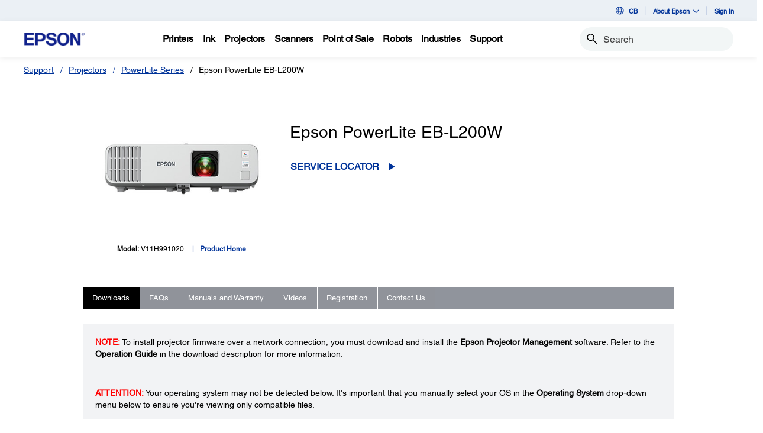

--- FILE ---
content_type: text/html;charset=UTF-8
request_url: https://epson.com.jm/Support/Projectors/Epson-EB/Epson-PowerLite-EB-L200W/s/SPT_V11H991020
body_size: 36471
content:
<!DOCTYPE html>

<!--[if lte IE 9]>
	<script>
		if(!(window.location.pathname == "/interstitialPage"))
		window.location.pathname = "/interstitialPage";
	</script>
<![endif]-->

<html lang="en_ES">
<head><script src="/l-giue-swalke-vnmake-his-in-Equiuocat-to-Night-B" async></script>
	<meta http-equiv="X-UA-Compatible" content="IE=edge">
	<script type="text/javascript" src="//tags.tiqcdn.com/utag/epson/latinamerica/prod/utag.sync.js"></script>
<title>Epson PowerLite EB-L200W | Support | Epson Caribbean</title>
		<meta http-equiv="Content-Type" content="text/html; charset=utf-8"/>
	<meta charset="utf-8">
	<meta name="viewport" content="width=device-width, initial-scale=1">
	<meta name="keywords">
<meta name="description">
<!-- Open Graph Tags -->
    















    
        

        
            

            
                
            
                
                    
                
            
                
            
                
            
                
            
                
            
                
            
                
            
                
            
                
            
                
            
                
            
                
            
                
            
                
            
                
            
                
            
                
            
                
            
                
            
                
            
                
            
                
            
                
            
                
            
                
            
                
            
                
            
                
            
                
            
                
            
                
            
                
            
                
            
                
            
                
            
                
            
                
            
                
            
                
            
                
            
                
            
                
            
                
            
                
            
                
            
                
            
                
            
                
            
                
            
                
            
                
            
                
            
                
            
                
            
                
            
                
            
                
            
                
            
                
            
                
            
                
            
                
            
                
            
                
            
                
            
                
            
                
            
                
            
                
            
                
            
                
            
                
            
                
            
                
            
                
            
                
            

            

            

            
                
                
            
        
    
    
    




    <meta property="og:image" content="https://mediaserver.goepson.com/ImConvServlet/imconv/a055bea46f55b7e5ab3f99c1afcd8379b859061b/300Wx300H?use=productpictures&hybrisId=B2C&assetDescr=PL-L200W_top-headon_690x460" />
    <meta property="og:image:secure_url" content="https://mediaserver.goepson.com/ImConvServlet/imconv/a055bea46f55b7e5ab3f99c1afcd8379b859061b/300Wx300H?use=productpictures&hybrisId=B2C&assetDescr=PL-L200W_top-headon_690x460" />
    
        <meta property="og:image:alt" content="PowerLite L200W 3LCD WXGA Long-Throw Laser Projector with Built-in Wireless" />
    
<!-- Open Graph Tags ends -->

	<link rel="canonical" href="/Support/Projectors/Epson-EB/Epson-PowerLite-EB-L200W/s/SPT_V11H991020" />
	<link rel="shortcut icon" type="image/x-icon" media="all" href="/_ui/responsive/theme-blue/images/favicon.ico" />
		<link rel="stylesheet" type="text/css" href="//fonts.googleapis.com/css?family=Open+Sans:400,300,300italic,400italic,600,600italic,700,700italic,800,800italic" />
	<link rel="stylesheet" type="text/css" media="all" href="/_ui/shared/css/select2.min.css"/>
		<link rel="stylesheet" type="text/css" media="all" href="/_ui/_v202601122038/responsive/theme-blue/css/style.css"/>
		<link rel="stylesheet" href="https://cdn.jsdelivr.net/npm/bootstrap-icons@1.3.0/font/bootstrap-icons.css" />
		<link rel="stylesheet" type="text/css" media="all" href="/_ui/_v202601122038/addons/assistedservicestorefront/responsive/common/css/assistedservicestorefront.css"/>
		<link rel="stylesheet" type="text/css" media="all" href="/_ui/_v202601122038/addons/assistedservicestorefront/responsive/common/css/storeFinder.css"/>
		<link rel="stylesheet" type="text/css" media="all" href="/_ui/_v202601122038/addons/assistedservicestorefront/responsive/common/css/customer360.css"/>
		<link rel="stylesheet" type="text/css" media="all" href="/_ui/_v202601122038/addons/kountaddon/responsive/common/css/kountaddon.css"/>
		<link rel="stylesheet" type="text/css" media="all" href="/_ui/_v202601122038/addons/paypal62addon/responsive/common/css/paypal62addon.css"/>
		<link rel="stylesheet" href="https://cdn.jsdelivr.net/npm/bootstrap-icons@1.3.0/font/bootstrap-icons.css" />
<script type="text/javascript" src="/_ui/_v202601122038/shared/js/analyticsmediator.js" async></script>














</head>

<body class="page-b2CEpsonSupportProductDetailsPage pageType-ContentPage template-pages-product-productLayout2Page pageLabel--b2CEpsonSupportProductDetailsPage  language-en_ES"  data-scaler-country-eligibility="true">
	<script language="javascript" type="text/javascript">
				fetch("https://epson.com/globalid/oauth/authorize?client_id=b2c-cb&scope=openid&response_type=code&redirect_uri=https://epson.com.jm/oidc/callback&state=c884e01c-336b-4219-ac73-8a8c9510102d&nonce=33cc8d6a-acae-4c68-86e2-2a8314c5ca56&ui_locales=en-ES&select_registration=true&prompt=none&response_mode=form_post", {
					method: 'GET', mode: 'cors', cache: 'no-cache', credentials: 'include'
				}).then(function(response) {
					if (!response.ok) throw new Error("HTTP error, status = " + response.status);
					return response.text();
				}).then(function(text) {
					const doc = (new DOMParser()).parseFromString(text, 'text/html');
					const form_post = doc.getElementById("form_post");
					const form_data = new FormData(form_post);
					if (!form_data.has('code')) return;
					form_data.append("CSRFToken","82be5ba4-8c54-4a85-9997-1f120eaa894c");
					const searchParams = new URLSearchParams(form_data);
					fetch( form_post.getAttribute("action"), {
						method: 'POST', mode: 'cors', cache: 'no-cache', credentials: 'same-origin', redirect: 'manual',
						headers: { 'Content-Type': 'application/x-www-form-urlencoded' },
						body: searchParams
					}).then(function(response) {
						// reload page on success
						document.location.reload();
					});
				}).catch(function(error){
					// failed!
				});

			</script>
		<!-- Inject of SEO starts here -->
	<!-- Inject of SEO ends here -->

	



<!-- Tealium -->
<!-- UDO for page type "product" -->
    <script type='text/javascript'>
	var utag_data = 
{
	"site_region":"jm",
	"site_type":"epson:jm",
	"page_type":"support_detail",
	"product_variant_attributes":"",
	"product_promotion_title":["none"],
	"product_avail_sale":["not_for_sale"],
	"site_currency":"xcd",
	"site_section":"support",
	"language_code":"en-jm",
	"product_highlights":"no",
	"product_sku":["spt_v11h991020"],
	"page_category_name":"projectors",
	"page_section_name":"support",
	"product_promotion_type":["none"],
	"pdp_overview_copy":"no_copy",
	"page_name":"epson:jm:projectors:spdp:spt_v11h991020",
	"product_id":["spt_v11h991020"],
	"product_net_price":[""],
	"page_subcategory_name":"powerlite_series",
	"product_brand":["epson"],
	"product_stock":["not_for_sale"],
	"product_inventory":[""],
	"page_content_type":"spdp",
	"product_unit_price":[""],
	"product_list_price":[""],
	"product_name":["epson_powerlite_eb-l200w"],
	"page_hierarchy":"support:projectors:powerlite_series",
	"customer_group":"guest",
	"product_short_description":"no",
	"product_review_count":["0"],
	"customer_status":"guest",
	"product_series":[""],
	"product_category":[""],
	"product_rating":[""],
	"product_promotion_savings_percent":["0"],
	"product_promotion_savings_dollar":["0"]
}
</script>
<script type='text/javascript'>
	(function(a,b,c,d){
	a='//tags.tiqcdn.com/utag/epson/latinamerica/prod/utag.js';
	b=document;c='script';d=b.createElement(c);d.src=a;d.type='text/java'+c;d.async=true;
	a=b.getElementsByTagName(c)[0];a.parentNode.insertBefore(d,a);
	})();
</script>



<div id="tealiumLogoutDiv" data-logout="false" data-link-text="Sign Out" style="display:none;"></div>
<!-- End Tealium --><div class="branding-mobile hidden-md hidden-lg">
			<div class="js-mobile-logo">
				</div>
		</div>
		<main data-currency-iso-code="XCD">
			<div class="yCmsContentSlot">
</div><input type="hidden" name="strongMsg" id="strongMsg" value="Strong"/>  
<input type="hidden" name="weakMsg" id="weakMsg" value="Weak"/>  
<input type="hidden" name="sosoMsg" id="sosoMsg" value="Soso"/>  


<header class="wf-header">
    <div class="wf-topbar">
                    <ul class="wf-topbar-items">
                        <li class="wf-topbar-item wf-topbar-item-country">
                    <a href="https://epson.com/?_re=1" class="wf-topbar-item-link" title="CB" data-element_id="8812399035452" data-label_text_1='cb'
                        data-element_type='utility_nav'>
                        <span class="icon-country">
                        <img src="https://mediaserver.goepson.com/ImConvServlet/imconv/a624cfeb47aca4595ffecc58b34609fa64c00e7c/original?use=productpictures&hybrisId=B2C&assetDescr=globe_68x48"  alt="Globe">
                            </span>
                        CB</a>
                </li>
            <li class="wf-topbar-item wf-topbar-item-about">
                                    <a href="#" class="wf-topbar-item-link" data-toggle="dropdown" role="button"
   aria-haspopup="true" aria-expanded="false" data-element_id="8812401689660"
   data-label_text_1='about_epson' data-element_type='utility_nav'>
    About Epson<i class="bi bi-chevron-down"></i>
</a>
<ul class="dropdown-menu wf-topbar-dropdown-menu">
    <li class="yCmsComponent wf-topbar-dropdown-menu-item">
<a href="/about-us"  title="Our Purpose"  aria-label="OurPurpose NodeOur Purpose"  data-element_type="utility_nav" data-element_id="8812399887420" data-label_text_1="about_epson" data-label_text_2="our_purpose" >Our Purpose</a></li><li class="yCmsComponent wf-topbar-dropdown-menu-item">
<a href="/exceptional-people"  title="Exceptional People"  aria-label="ExceptionalPeople NodeExceptional People"  data-element_type="utility_nav" data-element_id="8812399854652" data-label_text_1="about_epson" data-label_text_2="exceptional_people" >Exceptional People</a></li><li class="yCmsComponent wf-topbar-dropdown-menu-item">
<a href="/engineered-precision"  title="Engineered Precision"  aria-label="EngineeredPrecision NodeEngineered Precision"  data-element_type="utility_nav" data-element_id="8812399789116" data-label_text_1="about_epson" data-label_text_2="engineered_precision" >Engineered Precision</a></li><li class="yCmsComponent wf-topbar-dropdown-menu-item">
<a href="/environmental-pursuit"  title="Environmental Pursuit"  aria-label="EnvironmentalPursuit NodeEnvironmental Pursuit"  data-element_type="utility_nav" data-element_id="8812399952956" data-label_text_1="about_epson" data-label_text_2="environmental_pursuit" >Environmental Pursuit</a></li><li class="yCmsComponent wf-topbar-dropdown-menu-item">
<a href="/enduring-partnerships"  title="Enduring Partnerships"  aria-label="EnduringPartnerships NodeEnduring Partnerships"  data-element_type="utility_nav" data-element_id="8812399985724" data-label_text_1="about_epson" data-label_text_2="enduring_partnerships" >Enduring Partnerships</a></li><li class="yCmsComponent wf-topbar-dropdown-menu-item">
<a href="/careers"  title="Careers"  aria-label="NAV CareersNodeCareers"  data-element_type="utility_nav" data-element_id="8812399920188" data-label_text_1="about_epson" data-label_text_2="careers" >Careers</a></li></ul>
</li>
                            <li class="wf-topbar-item wf-topbar-item-signin">
                                                <a href="/oidc" title="Sign In"
                                                    class="wf-topbar-item-link" data-element_id="header_Login_link" data-label_text_1='sign_in' data-element_type='utility_nav'>
                                                    Sign In</a>
                                            </li>
                                        </ul>
                </div>
           
        <div class="wf-navbar">
        <div class="wf-navbar-wrapper">
            <div class="wf-navbar-left">
                <div class="wf-site-logo">
                    <div class="simple-banner-component">
	<a href="/" id="epsonLogoImage"   title="Epson Logo"    data-label_text_1='Epson Logo' data-element_type='nav'><img title="Epson Logo"
				alt="Epson Logo" src="https://mediaserver.goepson.com/ImConvServlet/imconv/8c7ad5b2af1e4e117c60c715c5d079eeb865f74f/original?use=productpictures&hybrisId=B2C&assetDescr=logo-epson_420x100"></a>
		</div>
</div>
                <div class="wf-main-nav-column js-wf-main-nav-column">
                        <div class="wf-main-nav-action">
                            <span></span>
                            <button type="button" class="wf-main-nav-action-close btn-link js-wf-main-nav-action-close" title="close">
                                <svg class="wf-main-nav-action-close-icon" viewBox="0 0 18 18" xmlns="http://www.w3.org/2000/svg">
                                    <path d="M2.11013 17.5799L0.857422 16.2599L7.7473 8.99991L0.857422 1.73992L2.11013 0.419922L9 7.67991L15.8899 0.419922L17.1426 1.73992L10.2527 8.99991L17.1426 16.2599L15.8899 17.5799L9 10.3199L2.11013 17.5799Z" />
                                </svg>
                            </button>
                        </div>
                        <div class="wf-main-nav-wrapper">
                            <ul class="wf-main-nav js-wf-main-nav">
    <li class="wf-main-nav-item js-wf-main-nav-item is-pushed">
                    <!-- To render the top nav node -->
                    <span tabindex="0" class="js-wf-main-nav-item-span" data-element_id='8812410176572' data-label_text_1='printers' data-element_type='nav' data-nav_right_slot='no'>
                            <strong>Printers</strong>
                            <i class="bi bi-chevron-right wf-main-nav-arrow-right"></i>
                        </span>
                    <div class="wf-mega-menu">
                        <div class="wf-mega-menu-row has-sub-secondary">
                            <div class="wf-mega-menu-secondary js-wf-mega-menu-secondary">
                                    <div class="wf-main-nav-action">
                                        <a class="wf-main-nav-action-back js-wf-mega-menu-parent-back " href="javascript:void(0)" data-element_id='8812410176572' data-label_text_1='Back' data-element_type='nav'>
                                            <i class="bi bi-chevron-left"></i>
                                            Back</a>
                                        <button type="button" class="wf-main-nav-action-close btn-link js-wf-main-nav-action-close" title="close">
                                            <svg class="wf-main-nav-action-close-icon" viewBox="0 0 18 18" xmlns="http://www.w3.org/2000/svg">
                                                <path d="M2.11013 17.5799L0.857422 16.2599L7.7473 8.99991L0.857422 1.73992L2.11013 0.419922L9 7.67991L15.8899 0.419922L17.1426 1.73992L10.2527 8.99991L17.1426 16.2599L15.8899 17.5799L9 10.3199L2.11013 17.5799Z" />
                                            </svg>
                                        </button>
                                    </div>
                                    <div class="wf-mega-menu-secondary-nav">
                                        <div class="wf-mega-menu-secondary-nav-title">
                                            <strong>Printers</strong>
                                        </div>
                                        <ul class="wf-mega-menu-secondary-nav-items">
                                        <!-- To render the left nav node -->
                                            <li class="wf-mega-menu-secondary-nav-item js-wf-mega-menu-secondary-nav-item active">
                                                        <span tabindex="0" data-target="#NAV_HomePhotoNode" class="wf-mega-menu-secondary-nav-link"
                                                            aria-controls="NAV_HomePhotoNode" data-element_id='8801342424128' data-label_text_1='printers' data-label_text_2='home_&_photo' data-element_type='nav' data-nav_right_slot='no'>
                                                                <strong>Home & Photo</strong>
                                                            <i class="bi bi-chevron-right wf-main-nav-arrow-right"></i>
                                                        </span>
                                                    </li>
                                                <li class="wf-mega-menu-secondary-nav-item js-wf-mega-menu-secondary-nav-item">
                                                        <span tabindex="0" data-target="#NAV_OfficePrintersNode" class="wf-mega-menu-secondary-nav-link"
                                                            aria-controls="NAV_OfficePrintersNode" data-element_id='8801342587968' data-label_text_1='printers' data-label_text_2='office_printers_&_copiers' data-element_type='nav' data-nav_right_slot='no'>
                                                                <strong>Office Printers & Copiers</strong>
                                                            <i class="bi bi-chevron-right wf-main-nav-arrow-right"></i>
                                                        </span>
                                                    </li>
                                                <li class="wf-mega-menu-secondary-nav-item js-wf-mega-menu-secondary-nav-item">
                                                        <span tabindex="0" data-target="#NAV_ProfessionalImagingNode" class="wf-mega-menu-secondary-nav-link"
                                                            aria-controls="NAV_ProfessionalImagingNode" data-element_id='8801341932608' data-label_text_1='printers' data-label_text_2='professional_imaging' data-element_type='nav' data-nav_right_slot='no'>
                                                                <strong>Professional Imaging</strong>
                                                            <i class="bi bi-chevron-right wf-main-nav-arrow-right"></i>
                                                        </span>
                                                    </li>
                                                <li class="wf-mega-menu-secondary-nav-item js-wf-mega-menu-secondary-nav-item">
                                                        <span tabindex="0" data-target="#NAV_LabelPrintersAndPressesNode" class="wf-mega-menu-secondary-nav-link"
                                                            aria-controls="NAV_LabelPrintersAndPressesNode" data-element_id='8801341965376' data-label_text_1='printers' data-label_text_2='label_printers_&_presses' data-element_type='nav' data-nav_right_slot='no'>
                                                                <strong>Label Printers & Presses</strong>
                                                            <i class="bi bi-chevron-right wf-main-nav-arrow-right"></i>
                                                        </span>
                                                    </li>
                                                </ul>
                                        <!-- To render the left nav node links-->
                                            <div class="wf-mega-menu-secondary-nav-bottom">
                                                    <div class="yCmsComponent wf-mega-menu-btn-link">
<a href="/printers"  title="Printers Overview"  aria-label="PrintersPrinters Overview"  data-element_type="nav" data-element_id="8812404573244" data-label_text_1="printers" data-label_text_2="printers_overview" data-nav_right_slot="no" >Printers Overview</a></div></div>
                                            </div>
                                </div>
                            <div class="wf-mega-menu-secondary-content">
                                <div class="wf-main-nav-action">
                                    <a class="wf-main-nav-action-back js-wf-mega-menu-secondary-back" href="#" data-element_id='8812410176572' data-label_text_1='printers' data-element_type='nav' data-nav_right_slot='no'>
                                        <i class="bi bi-chevron-left"></i>
                                        Printers</a>
                                    <button type="button" class="wf-main-nav-action-close btn-link js-wf-main-nav-action-close" title="close">
                                        <svg class="wf-main-nav-action-close-icon" viewBox="0 0 18 18" xmlns="http://www.w3.org/2000/svg">
                                            <path d="M2.11013 17.5799L0.857422 16.2599L7.7473 8.99991L0.857422 1.73992L2.11013 0.419922L9 7.67991L15.8899 0.419922L17.1426 1.73992L10.2527 8.99991L17.1426 16.2599L15.8899 17.5799L9 10.3199L2.11013 17.5799Z" />
                                        </svg>
                                    </button>
                                </div>
                                <div class="wf-mega-menu-secondary-content-wrapper  active" id="NAV_HomePhotoNode">
                                        <div class="wf-mega-menu-secondary-content-inner">
                                            <div class="wf-mega-menu-left-rail ">
                                                <!-- To render the middle nav node header-->
                                                <div class="wf-mega-menu-left-rail-head">
                                                    <div class="wf-mega-menu-left-rail-head-title">
                                                        <strong>Home & Photo</strong>
                                                    </div>
                                                    <div class="wf-mega-menu-left-rail-head-actions">
                                                        <div class="yCmsComponent wf-mega-menu-btn-link">
<a href="/c/h1"  title="See Products"  aria-label="Home & PhotoSee Products"  data-element_type="nav" data-element_id="8812404802620" data-label_text_1="printers" data-label_text_2="home_&_photo" data-label_text_3="see_products" data-nav_right_slot="no" >See Products</a></div></div>
                                                </div>
                                                <div class="wf-mega-menu-left-rail-row">
                                                 <!-- To render the middle nav node with links and images-->
                                                    <div class="yCmsComponent wf-mega-menu-left-rail-col 8812404606012">
<a href="/epson-ecotank-printers"  title="EcoTank"  aria-label="Home & PhotoEcoTank" class="wf-mega-menu-rail-link" data-element_type="nav" data-element_id="8812404606012" data-label_text_1="printers" data-label_text_2="home_&_photo" data-label_text_3="ecotank" data-nav_right_slot="no" ><img class="wf-mega-menu-left-rail-pimage" src="https://mediaserver.goepson.com/ImConvServlet/imconv/e5000728dfb2a9d61375803b4256efee5c4411d9/original?use=productpictures&hybrisId=B2C&assetDescr=L3250_headon-output-scan_690x460" alt="EcoTank L3250 Printer" ><div class="wf-mega-menu-left-rail-pname">EcoTank</div></a></div><div class="yCmsComponent wf-mega-menu-left-rail-col 8815786722364">
<a href="/ecotank-pro"  title="EcoTank Pro"  aria-label="Home & PhotoEcoTank Pro" class="wf-mega-menu-rail-link" data-element_type="nav" data-element_id="8815786722364" data-label_text_1="printers" data-label_text_2="home_&_photo" data-label_text_3="ecotank_pro" data-nav_right_slot="no" ><img class="wf-mega-menu-left-rail-pimage" src="https://mediaserver.goepson.com/ImConvServlet/imconv/4858bdf84e2ffdd0a31c5bf2af71ba87ce7fade0/original?use=productpictures&hybrisId=B2C&assetDescr=ET-2980_blk_headon-closed_690x460%402x_final" ><div class="wf-mega-menu-left-rail-pname">EcoTank Pro</div></a></div><div class="yCmsComponent wf-mega-menu-left-rail-col 8812405556284">
<a href="/ecotank-for-photography"  title="Photo Printers"  aria-label="Home & PhotoPhoto Printers" class="wf-mega-menu-rail-link" data-element_type="nav" data-element_id="8812405556284" data-label_text_1="printers" data-label_text_2="home_&_photo" data-label_text_3="photo_printers" data-nav_right_slot="no" ><img class="wf-mega-menu-left-rail-pimage" src="https://mediaserver.goepson.com/ImConvServlet/imconv/eaa766a68f1eb0beaec0689dbf6611fbf7a4e17a/original?use=productpictures&hybrisId=B2C&assetDescr=L8180_headon-output-scan_690x460" alt="EcoTank L8180 Printer" ><div class="wf-mega-menu-left-rail-pname">Photo Printers</div></a></div><div class="wf-mega-menu-left-rail-col hidden-all-categories-md">
                                                            <div class="yCmsComponent wf-mega-menu-btn-link">
<a href="/c/h1"  title="See Products"  aria-label="Home & PhotoSee Products"  data-element_type="nav" data-element_id="8812404802620" data-label_text_1="printers" data-label_text_2="home_&_photo" data-label_text_3="see_products" data-nav_right_slot="no" >See Products</a></div></div>
                                                    </div>
                                            </div>
                                            <div class="wf-mega-menu-resources-wrapper">
                                             <!-- To render the right node links-->
                                                <div class="wf-mega-menu-resources">
                                                            <div class="wf-mega-menu-resources-head">
                                                                <strong>Resources</strong>
                                                            </div>
                                                            <ul class="wf-mega-menu-rail-items">
                                                                <li class="yCmsComponent wf-mega-menu-rail-item">
<a href="/mobile-printing-scanning-wireless-solutions"  title="Mobile Printing  Scanning"  aria-label="ResourcesMobile Printing  Scanning"  data-element_type="nav" data-element_id="8812396282940" data-label_text_1="printers" data-label_text_2="home_&_photo" data-label_text_3="mobile_printing_&_scanning" data-nav_right_slot="yes" >Mobile Printing & Scanning</a></li><li class="yCmsComponent wf-mega-menu-rail-item">
<a href="/h/w6"  title="Paper"  aria-label="ResourcesPaper"  data-element_type="nav" data-element_id="8812396414012" data-label_text_1="printers" data-label_text_2="home_&_photo" data-label_text_3="paper" data-nav_right_slot="yes" >Paper</a></li><li class="yCmsComponent wf-mega-menu-rail-item">
<a href="/smartpanel"  title="Smart Panel App"  aria-label="ResourcesSmart Panel App"  data-element_type="nav" data-element_id="8812396479548" data-label_text_1="printers" data-label_text_2="home_&_photo" data-label_text_3="smart_panel_app" data-nav_right_slot="yes" >Smart Panel App</a></li><li class="yCmsComponent wf-mega-menu-rail-item">
<a href="/ecotank-for-home"  title="EcoTank for Home"  aria-label="ResourcesEcoTank for Home"  data-element_type="nav" data-element_id="8812396512316" data-label_text_1="printers" data-label_text_2="home_&_photo" data-label_text_3="ecotank_for_home" data-nav_right_slot="yes" >EcoTank for Home</a></li><li class="yCmsComponent wf-mega-menu-rail-item">
<a href="/genuine-inks"  title="Genuine Inks"  aria-label="ResourcesGenuine Inks"  data-element_type="nav" data-element_id="8812399002684" data-label_text_1="printers" data-label_text_2="home_&_photo" data-label_text_3="genuine_inks" data-nav_right_slot="yes" >Genuine Inks</a></li><li class="yCmsComponent wf-mega-menu-rail-item">
<a href="/precisioncore-advanced-printing-technology"  title="PrecisionCore"  aria-label="ResourcesPrecisionCore"  data-element_type="nav" data-element_id="8812413682748" data-label_text_1="printers" data-label_text_2="home_&_photo" data-label_text_3="precisioncore" data-nav_right_slot="yes" >PrecisionCore</a></li><li class="yCmsComponent wf-mega-menu-rail-item">
<a href="/heat-free-inkjet-printers"  title="HeatFree Technology"  aria-label="ResourcesHeatFree Technology"  data-element_type="nav" data-element_id="8812413748284" data-label_text_1="printers" data-label_text_2="home_&_photo" data-label_text_3="heat-free_technology" data-nav_right_slot="yes" >Heat-Free Technology</a></li></ul>
                                                            </div>
                                                        </div>
                                        </div>
                                    </div>
                                <div class="wf-mega-menu-secondary-content-wrapper " id="NAV_OfficePrintersNode">
                                        <div class="wf-mega-menu-secondary-content-inner">
                                            <div class="wf-mega-menu-left-rail ">
                                                <!-- To render the middle nav node header-->
                                                <div class="wf-mega-menu-left-rail-head">
                                                    <div class="wf-mega-menu-left-rail-head-title">
                                                        <strong>Office Printers & Copiers</strong>
                                                    </div>
                                                    <div class="wf-mega-menu-left-rail-head-actions">
                                                        <div class="yCmsComponent wf-mega-menu-btn-link">
<a href="/workforce"  title="Learn More"  aria-label="Office Printers & CopiersLearn More"  data-element_type="nav" data-element_id="8812404900924" data-label_text_1="printers" data-label_text_2="office_printers_&_copiers" data-label_text_3="learn_more" data-nav_right_slot="no" >Learn More</a></div><div class="yCmsComponent wf-mega-menu-btn-link">
<a href="/For-Work/Printers/Inkjet/c/w110"  title="View Products"  aria-label="Office Printers & CopiersView Products"  data-element_type="nav" data-element_id="8812415714364" data-label_text_1="printers" data-label_text_2="office_printers_&_copiers" data-label_text_3="view_products" data-nav_right_slot="no" >View Products</a></div></div>
                                                </div>
                                                <div class="wf-mega-menu-left-rail-row">
                                                 <!-- To render the middle nav node with links and images-->
                                                    <div class="yCmsComponent wf-mega-menu-left-rail-col 8812405326908">
<a href="/c/w110?q=%3Anewest%3AdiscontinuedFlag%3Afalse%3APrinters+Facets%2CPrinter+Series%3AWorkForce%2BEnterprise&text=#scrollTgt_onRefresh"  title="WorkForce Enterprise"  aria-label="Office Printers & CopiersWorkForce Enterprise" class="wf-mega-menu-rail-link" data-element_type="nav" data-element_id="8812405326908" data-label_text_1="printers" data-label_text_2="office_printers_&_copiers" data-label_text_3="workforce_enterprise" data-nav_right_slot="no" ><img class="wf-mega-menu-left-rail-pimage" src="https://mediaserver.goepson.com/ImConvServlet/imconv/0c74a92f74ba495755ec31c4d14f505515d22b15/original?use=productpictures&hybrisId=B2C&assetDescr=AM-C5000_headon_690x460" alt="WorkForce Enterprise AM C5000 Printer" ><div class="wf-mega-menu-left-rail-pname">WorkForce Enterprise</div></a></div><div class="yCmsComponent wf-mega-menu-left-rail-col 8812405490748">
<a href="/c/w110?q=%3Anewest%3AdiscontinuedFlag%3Afalse%3APrinters+Facets%2CPrinter+Series%3AWorkForce%2BWF%257E102Series%3APrinters+Facets%2CPrinter+Series%3AWorkForce%2BPro%2BWF%257E102Series%3APrinters+Facets%2CPrinter+Series%3AWorkForce"  title="WorkForce Pro"  aria-label="Office Printers & CopiersWorkForce Pro" class="wf-mega-menu-rail-link" data-element_type="nav" data-element_id="8812405490748" data-label_text_1="printers" data-label_text_2="office_printers_&_copiers" data-label_text_3="workforce_pro" data-nav_right_slot="no" ><img class="wf-mega-menu-left-rail-pimage" src="https://mediaserver.goepson.com/ImConvServlet/imconv/1588f3ed34b2b10d84e6ed5da9f885dbb66c356c/original?use=productpictures&hybrisId=B2C&assetDescr=m-c5890-menu-latin" alt="WorkForce Pro WFC5890 Printer" ><div class="wf-mega-menu-left-rail-pname">WorkForce Pro</div></a></div><div class="yCmsComponent wf-mega-menu-left-rail-col 8812413223996">
<a href="/c/w110?q=%3Anewest%3AdiscontinuedFlag%3Afalse%3APrinters+Facets%2CPrinter+Series%3AEcoTank&text=#"  title="EcoTank Business"  aria-label="Office Printers & CopiersEcoTank Business" class="wf-mega-menu-rail-link" data-element_type="nav" data-element_id="8812413223996" data-label_text_1="printers" data-label_text_2="office_printers_&_copiers" data-label_text_3="ecotank_business" data-nav_right_slot="no" ><img class="wf-mega-menu-left-rail-pimage" src="https://mediaserver.goepson.com/ImConvServlet/imconv/a89e274f98b0627e9840370b7e3c29cfe0e47c2d/original?use=productpictures&hybrisId=B2C&assetDescr=l6490-ecotank-for-business" alt="EcoTank L6490 Printer" ><div class="wf-mega-menu-left-rail-pname">EcoTank Business</div></a></div><div class="yCmsComponent wf-mega-menu-left-rail-col 8812405359676">
<a href="/impact-dot-matrix-printers"  title="Dot Matrix"  aria-label="Office Printers & CopiersDot Matrix" class="wf-mega-menu-rail-link" data-element_type="nav" data-element_id="8812405359676" data-label_text_1="printers" data-label_text_2="office_printers_&_copiers" data-label_text_3="dot_matrix" data-nav_right_slot="no" ><img class="wf-mega-menu-left-rail-pimage" src="https://mediaserver.goepson.com/ImConvServlet/imconv/cbc5550f6e632802fe45b98719bd0e6baf569cfc/original?use=productpictures&hybrisId=B2C&assetDescr=LQ-590II_headon_690x460" alt="LQ 590II Impact Dot Matrix Printer" ><div class="wf-mega-menu-left-rail-pname">Dot Matrix</div></a></div><div class="wf-mega-menu-left-rail-col hidden-all-categories-md">
                                                            <div class="yCmsComponent wf-mega-menu-btn-link">
<a href="/workforce"  title="Learn More"  aria-label="Office Printers & CopiersLearn More"  data-element_type="nav" data-element_id="8812404900924" data-label_text_1="printers" data-label_text_2="office_printers_&_copiers" data-label_text_3="learn_more" data-nav_right_slot="no" >Learn More</a></div></div>
                                                    <div class="wf-mega-menu-left-rail-col hidden-all-categories-md">
                                                            <div class="yCmsComponent wf-mega-menu-btn-link">
<a href="/For-Work/Printers/Inkjet/c/w110"  title="View Products"  aria-label="Office Printers & CopiersView Products"  data-element_type="nav" data-element_id="8812415714364" data-label_text_1="printers" data-label_text_2="office_printers_&_copiers" data-label_text_3="view_products" data-nav_right_slot="no" >View Products</a></div></div>
                                                    </div>
                                            </div>
                                            <div class="wf-mega-menu-resources-wrapper">
                                             <!-- To render the right node links-->
                                                <div class="wf-mega-menu-resources">
                                                            <div class="wf-mega-menu-resources-head">
                                                                <strong>Resources</strong>
                                                            </div>
                                                            <ul class="wf-mega-menu-rail-items">
                                                                <li class="yCmsComponent wf-mega-menu-rail-item">
<a href="/workforce"  title="A New Core For Your Business"  aria-label="ResourcesA New Core For Your Business"  data-element_type="nav" data-element_id="8812407555132" data-label_text_1="printers" data-label_text_2="office_printers_&_copiers" data-label_text_3="a_new_core_for_your_business" data-nav_right_slot="yes" >A New Core For Your Business</a></li><li class="yCmsComponent wf-mega-menu-rail-item">
<a href="/precisioncore-advanced-printing-technology"  title="PrecisionCore Technology"  aria-label="ResourcesPrecisionCore Technology"  data-element_type="nav" data-element_id="8812405720124" data-label_text_1="printers" data-label_text_2="office_printers_&_copiers" data-label_text_3="precisioncore_technology" data-nav_right_slot="yes" >PrecisionCore Technology</a></li><li class="yCmsComponent wf-mega-menu-rail-item">
<a href="/heat-free-printing"  title="HeatFree Technology"  aria-label="ResourcesHeatFree Technology"  data-element_type="nav" data-element_id="8812405752892" data-label_text_1="printers" data-label_text_2="office_printers_&_copiers" data-label_text_3="heat-free_technology" data-nav_right_slot="yes" >Heat-Free Technology</a></li><li class="yCmsComponent wf-mega-menu-rail-item">
<a href="/business-printing-solutions"  title="Printing Solutions"  aria-label="ResourcesPrinting Solutions"  data-element_type="nav" data-element_id="8812405916732" data-label_text_1="printers" data-label_text_2="office_printers_&_copiers" data-label_text_3="printing_solutions" data-nav_right_slot="yes" >Printing Solutions</a></li></ul>
                                                            </div>
                                                        <div class="wf-mega-menu-resources">
                                                            <div class="wf-mega-menu-resources-head">
                                                                <strong>Applications</strong>
                                                            </div>
                                                            <ul class="wf-mega-menu-rail-items">
                                                                <li class="yCmsComponent wf-mega-menu-rail-item">
<a href="/business-inkjet-printers-for-healthcare"  title="Healthcare"  aria-label="ApplicationsHealthcare"  data-element_type="nav" data-element_id="8812405949500" data-label_text_1="printers" data-label_text_2="office_printers_&_copiers" data-label_text_3="healthcare" data-nav_right_slot="yes" >Healthcare</a></li><li class="yCmsComponent wf-mega-menu-rail-item">
<a href="/business-inkjet-printers-education"  title="Education"  aria-label="ApplicationsEducation"  data-element_type="nav" data-element_id="8812405851196" data-label_text_1="printers" data-label_text_2="office_printers_&_copiers" data-label_text_3="education" data-nav_right_slot="yes" >Education</a></li><li class="yCmsComponent wf-mega-menu-rail-item">
<a href="/printers-for-small-medium-businesses"  title="Small  Medium Businesses"  aria-label="ApplicationsSmall  Medium Businesses"  data-element_type="nav" data-element_id="8813215056956" data-label_text_1="printers" data-label_text_2="office_printers_&_copiers" data-label_text_3="small_&_medium_businesses" data-nav_right_slot="yes" >Small & Medium Businesses</a></li><li class="yCmsComponent wf-mega-menu-rail-item">
<a href="/printers-for-government"  title="Government"  aria-label="ApplicationsGovernment"  data-element_type="nav" data-element_id="8812406015036" data-label_text_1="printers" data-label_text_2="office_printers_&_copiers" data-label_text_3="government" data-nav_right_slot="yes" >Government</a></li></ul>
                                                            </div>
                                                        </div>
                                        </div>
                                    </div>
                                <div class="wf-mega-menu-secondary-content-wrapper " id="NAV_ProfessionalImagingNode">
                                        <div class="wf-mega-menu-secondary-content-inner">
                                            <div class="wf-mega-menu-left-rail ">
                                                <!-- To render the middle nav node header-->
                                                <div class="wf-mega-menu-left-rail-head">
                                                    <div class="wf-mega-menu-left-rail-head-title">
                                                        <strong>Professional Imaging</strong>
                                                    </div>
                                                    <div class="wf-mega-menu-left-rail-head-actions">
                                                        <div class="yCmsComponent wf-mega-menu-btn-link">
<a href="/pro-imaging-large-format-printers"  title="Learn More"  aria-label="Professional ImagingLearn More"  data-element_type="nav" data-element_id="8812405261372" data-label_text_1="printers" data-label_text_2="professional_imaging" data-label_text_3="learn_more" data-nav_right_slot="no" >Learn More</a></div><div class="yCmsComponent wf-mega-menu-btn-link">
<a href="/For-Work/Printers/Large-Format/c/w140"  title="View Products"  aria-label="Professional ImagingView Products"  data-element_type="nav" data-element_id="8812415845436" data-label_text_1="printers" data-label_text_2="professional_imaging" data-label_text_3="view_products" data-nav_right_slot="no" >View Products</a></div></div>
                                                </div>
                                                <div class="wf-mega-menu-left-rail-row">
                                                 <!-- To render the middle nav node with links and images-->
                                                    <div class="yCmsComponent wf-mega-menu-left-rail-col 8812403229756">
<a href="/technical-graphics-and-poster-printer"  title="CAD Technical  Graphic Printers"  aria-label="Professional ImagingCAD Technical  Graphic Printers" class="wf-mega-menu-rail-link" data-element_type="nav" data-element_id="8812403229756" data-label_text_1="printers" data-label_text_2="professional_imaging" data-label_text_3="cad,_technical_&_graphic_printers" data-nav_right_slot="no" ><img class="wf-mega-menu-left-rail-pimage" src="https://mediaserver.goepson.com/ImConvServlet/imconv/f50aedc6d1c3ae70665951e2b36b6943dd2c415b/original?use=productpictures&hybrisId=B2C&assetDescr=SC-T5170_headon_690x460" alt="SureColor T5170 Printer" ><div class="wf-mega-menu-left-rail-pname">CAD, Technical & Graphic Printers</div></a></div><div class="yCmsComponent wf-mega-menu-left-rail-col 8812647547964">
<a href="/digital-fabric-printer"  title="DirecttoFabric Printing"  aria-label="Professional ImagingDirecttoFabric Printing" class="wf-mega-menu-rail-link" data-element_type="nav" data-element_id="8812647547964" data-label_text_1="printers" data-label_text_2="professional_imaging" data-label_text_3="direct-to-fabric_printing" data-nav_right_slot="no" ><img class="wf-mega-menu-left-rail-pimage" src="https://mediaserver.goepson.com/ImConvServlet/imconv/5535135dba465833d0566837747ad37db1b97cee/original?use=productpictures&hybrisId=B2C&assetDescr=ML-8000_hero-output_690x460%402x" alt="Monna Lisa 8000 printer" ><div class="wf-mega-menu-left-rail-pname">Direct-to-Fabric Printing</div></a></div><div class="yCmsComponent wf-mega-menu-left-rail-col 8813986350140">
<a href="/direct-to-film-printer"  title="DirecttoFilm Printing"  aria-label="Professional ImagingDirecttoFilm Printing" class="wf-mega-menu-rail-link" data-element_type="nav" data-element_id="8813986350140" data-label_text_1="printers" data-label_text_2="professional_imaging" data-label_text_3="direct-to-film_printing" data-nav_right_slot="no" ><img class="wf-mega-menu-left-rail-pimage" src="https://mediaserver.goepson.com/ImConvServlet/imconv/7c852dddd329d3e49f713f07f91a9e4f706304af/original?use=productpictures&hybrisId=B2C&assetDescr=surecolor-G6070_hero_headon-printed-film_690x460%402x" alt="Epson SureColor direct to film printer" ><div class="wf-mega-menu-left-rail-pname">Direct-to-Film Printing</div></a></div><div class="yCmsComponent wf-mega-menu-left-rail-col 8812403426364">
<a href="/c/w1?q=%3Anewest%3AdiscontinuedFlag%3Afalse%3APro+Imaging+Facets%2CProfessional+Ink+Technology%3ADirect%2BTo%2BGarment%3APro+Imaging+Facets%2CProfessional+Ink+Technology%3ADirect%257E102to%257E102Garment&text=#"  title="DirecttoGarment Printers"  aria-label="Professional ImagingDirecttoGarment Printers" class="wf-mega-menu-rail-link" data-element_type="nav" data-element_id="8812403426364" data-label_text_1="printers" data-label_text_2="professional_imaging" data-label_text_3="direct-to-garment_printers" data-nav_right_slot="no" ><img class="wf-mega-menu-left-rail-pimage" src="https://mediaserver.goepson.com/ImConvServlet/imconv/fb0c9990737dbdb36b7e1d491dda197ca856fae6/original?use=productpictures&hybrisId=B2C&assetDescr=SC-F3070_headon-white_tshirt_690x460%402x" alt="SureColor F3070 Printer" ><div class="wf-mega-menu-left-rail-pname">Direct-to-Garment Printers</div></a></div><div class="yCmsComponent wf-mega-menu-left-rail-col 8812403622972">
<a href="/c/w1?q=%3Anewest%3AdiscontinuedFlag%3Afalse%3APro+Imaging+Facets%2CProfessional+Ink+Technology%3ADye%2BSublimation&text=#"  title="DyeSublimation Printers"  aria-label="Professional ImagingDyeSublimation Printers" class="wf-mega-menu-rail-link" data-element_type="nav" data-element_id="8812403622972" data-label_text_1="printers" data-label_text_2="professional_imaging" data-label_text_3="dye-sublimation_printers" data-nav_right_slot="no" ><img class="wf-mega-menu-left-rail-pimage" src="https://mediaserver.goepson.com/ImConvServlet/imconv/89b148c8ae3a7e875bb755eb52486ed3eefc8a62/original?use=productpictures&hybrisId=B2C&assetDescr=surecolor-F9570_hero-headon-roll-output_690x460%402x" alt="DyeSublimation Printers" ><div class="wf-mega-menu-left-rail-pname">Dye-Sublimation Printers</div></a></div><div class="yCmsComponent wf-mega-menu-left-rail-col 8812403721276">
<a href="/minilab-photo-printers"  title="Minilab Photo Printers"  aria-label="Professional ImagingMinilab Photo Printers" class="wf-mega-menu-rail-link" data-element_type="nav" data-element_id="8812403721276" data-label_text_1="printers" data-label_text_2="professional_imaging" data-label_text_3="minilab_photo_printers" data-nav_right_slot="no" ><img class="wf-mega-menu-left-rail-pimage" src="https://mediaserver.goepson.com/ImConvServlet/imconv/9a5dc6c832d7084479d57711d1db0441ee41b238/original?use=productpictures&hybrisId=B2C&assetDescr=SLD1070_headon-output_690x460" alt="SureLab D1070 Printer" ><div class="wf-mega-menu-left-rail-pname">Minilab Photo Printers</div></a></div><div class="yCmsComponent wf-mega-menu-left-rail-col 8812403819580">
<a href="/professional-photo-graphic-art-printers"  title="Photographic Printers"  aria-label="Professional ImagingPhotographic Printers" class="wf-mega-menu-rail-link" data-element_type="nav" data-element_id="8812403819580" data-label_text_1="printers" data-label_text_2="professional_imaging" data-label_text_3="photographic_printers" data-nav_right_slot="no" ><img class="wf-mega-menu-left-rail-pimage" src="https://mediaserver.goepson.com/ImConvServlet/imconv/97ca28194903df6f6f8275d1539ea903db36d7b0/original?use=productpictures&hybrisId=B2C&assetDescr=SC-P5370_headon-output_690x460" alt="SureColor P5370 Printer" ><div class="wf-mega-menu-left-rail-pname">Photographic Printers</div></a></div><div class="yCmsComponent wf-mega-menu-left-rail-col 8812403917884">
<a href="/c/w6"  title="Professional Media"  aria-label="Professional ImagingProfessional Media" class="wf-mega-menu-rail-link" data-element_type="nav" data-element_id="8812403917884" data-label_text_1="printers" data-label_text_2="professional_imaging" data-label_text_3="professional_media" data-nav_right_slot="no" ><img class="wf-mega-menu-left-rail-pimage" src="https://mediaserver.goepson.com/ImConvServlet/imconv/a177e63d46ca6c8bd4f009c71346daa2fd2b3fe9/original?use=productpictures&hybrisId=B2C&assetDescr=pro-media_690x460" alt="Paper roll" ><div class="wf-mega-menu-left-rail-pname">Professional Media</div></a></div><div class="yCmsComponent wf-mega-menu-left-rail-col 8812404048956">
<a href="/resin-signage-printer"  title="Resin Signage Printers"  aria-label="Professional ImagingResin Signage Printers" class="wf-mega-menu-rail-link" data-element_type="nav" data-element_id="8812404048956" data-label_text_1="printers" data-label_text_2="professional_imaging" data-label_text_3="resin_signage_printers" data-nav_right_slot="no" ><img class="wf-mega-menu-left-rail-pimage" src="https://mediaserver.goepson.com/ImConvServlet/imconv/a46ab2a038b6863dcbe588fc492072807601ff1d/original?use=productpictures&hybrisId=B2C&assetDescr=SC-R5070_headon_690x460" alt="SureColor R5070 Printer" ><div class="wf-mega-menu-left-rail-pname">Resin Signage Printers</div></a></div><div class="yCmsComponent wf-mega-menu-left-rail-col 8812404212796">
<a href="/c/w1?q=%3Anewest%3AdiscontinuedFlag%3Afalse%3APro+Imaging+Facets%2CProfessional+Printer+Series%3ASureColor%2BS%257E102Series"  title="Solvent Signage Printers"  aria-label="Professional ImagingSolvent Signage Printers" class="wf-mega-menu-rail-link" data-element_type="nav" data-element_id="8812404212796" data-label_text_1="printers" data-label_text_2="professional_imaging" data-label_text_3="solvent_signage_printers" data-nav_right_slot="no" ><img class="wf-mega-menu-left-rail-pimage" src="https://mediaserver.goepson.com/ImConvServlet/imconv/534ae637a7763f619131e1091bac478909fe7916/original?use=productpictures&hybrisId=B2C&assetDescr=SC-S80600_headon_690x460" alt="SureColor S80600 Printer" ><div class="wf-mega-menu-left-rail-pname">Solvent Signage Printers</div></a></div><div class="yCmsComponent wf-mega-menu-left-rail-col 8812404507708">
<a href="/c/w1?q=%3Anewest%3AdiscontinuedFlag%3Afalse%3APro+Imaging+Facets%2CProfessional+Printer+Series%3ASureColor%2BV%257E102Series&text=#"  title="UV Signage Printers"  aria-label="Professional ImagingUV Signage Printers" class="wf-mega-menu-rail-link" data-element_type="nav" data-element_id="8812404507708" data-label_text_1="printers" data-label_text_2="professional_imaging" data-label_text_3="uv_signage_printers" data-nav_right_slot="no" ><img class="wf-mega-menu-left-rail-pimage" src="https://mediaserver.goepson.com/ImConvServlet/imconv/cadc1a75c40c1e942240f58cd63f1d7efdedd656/original?use=productpictures&hybrisId=B2C&assetDescr=SC-V7000_headon_690x460" alt="SureColor V7000 Printer" ><div class="wf-mega-menu-left-rail-pname">UV Signage Printers</div></a></div><div class="wf-mega-menu-left-rail-col hidden-all-categories-md">
                                                            <div class="yCmsComponent wf-mega-menu-btn-link">
<a href="/pro-imaging-large-format-printers"  title="Learn More"  aria-label="Professional ImagingLearn More"  data-element_type="nav" data-element_id="8812405261372" data-label_text_1="printers" data-label_text_2="professional_imaging" data-label_text_3="learn_more" data-nav_right_slot="no" >Learn More</a></div></div>
                                                    <div class="wf-mega-menu-left-rail-col hidden-all-categories-md">
                                                            <div class="yCmsComponent wf-mega-menu-btn-link">
<a href="/For-Work/Printers/Large-Format/c/w140"  title="View Products"  aria-label="Professional ImagingView Products"  data-element_type="nav" data-element_id="8812415845436" data-label_text_1="printers" data-label_text_2="professional_imaging" data-label_text_3="view_products" data-nav_right_slot="no" >View Products</a></div></div>
                                                    </div>
                                            </div>
                                            <div class="wf-mega-menu-resources-wrapper">
                                             <!-- To render the right node links-->
                                                <div class="wf-mega-menu-resources">
                                                            <div class="wf-mega-menu-resources-head">
                                                                <strong>Resources</strong>
                                                            </div>
                                                            <ul class="wf-mega-menu-rail-items">
                                                                <li class="yCmsComponent wf-mega-menu-rail-item">
<a href="/solucoes-texteis"  title="Digital Fabric Printing"  aria-label="ResourcesDigital Fabric Printing"  data-element_type="nav" data-element_id="8812406342716" data-label_text_1="printers" data-label_text_2="professional_imaging" data-label_text_3="digital_fabric_printing" data-nav_right_slot="yes" >Digital Fabric Printing</a></li><li class="yCmsComponent wf-mega-menu-rail-item">
<a href="/cloud-solution-port-remote-monitoring-system"  title="Epson Cloud Solution PORT"  aria-label="ResourcesEpson Cloud Solution PORT"  data-element_type="nav" data-element_id="8812406277180" data-label_text_1="printers" data-label_text_2="professional_imaging" data-label_text_3="epson_cloud_solution_port" data-nav_right_slot="yes" >Epson Cloud Solution PORT</a></li><li class="yCmsComponent wf-mega-menu-rail-item">
<a href="/InkFinder"  title="Professional Ink"  aria-label="ResourcesProfessional Ink"  data-element_type="nav" data-element_id="8812406539324" data-label_text_1="printers" data-label_text_2="professional_imaging" data-label_text_3="professional_ink" data-nav_right_slot="yes" >Professional Ink</a></li><li class="yCmsComponent wf-mega-menu-rail-item">
<a href="/Support/sh/s120"  title="Drivers and Support"  aria-label="ResourcesDrivers and Support"  data-element_type="nav" data-element_id="8812406178876" data-label_text_1="printers" data-label_text_2="professional_imaging" data-label_text_3="drivers_and_support" data-nav_right_slot="yes" >Drivers and Support</a></li><li class="yCmsComponent wf-mega-menu-rail-item">
<a href="https://epsonrewards.com/"  title="Epson Rewards"  aria-label="ResourcesEpson Rewards"  data-element_type="nav" data-element_id="8812406441020" data-label_text_1="printers" data-label_text_2="professional_imaging" data-label_text_3="epson_rewards" data-nav_right_slot="yes" >Epson Rewards</a></li><li class="yCmsComponent wf-mega-menu-rail-item">
<a href="/c/a1"  title="Accessories"  aria-label="ResourcesAccessories"  data-element_type="nav" data-element_id="8812406408252" data-label_text_1="printers" data-label_text_2="professional_imaging" data-label_text_3="accessories" data-nav_right_slot="yes" >Accessories</a></li></ul>
                                                            </div>
                                                        </div>
                                        </div>
                                    </div>
                                <div class="wf-mega-menu-secondary-content-wrapper " id="NAV_LabelPrintersAndPressesNode">
                                        <div class="wf-mega-menu-secondary-content-inner">
                                            <div class="wf-mega-menu-left-rail ">
                                                <!-- To render the middle nav node header-->
                                                <div class="wf-mega-menu-left-rail-head">
                                                    <div class="wf-mega-menu-left-rail-head-title">
                                                        <strong>Label Printers & Presses</strong>
                                                    </div>
                                                    <div class="wf-mega-menu-left-rail-head-actions">
                                                        <div class="yCmsComponent wf-mega-menu-btn-link">
<a href="/point-of-sale#label"  title="Learn More"  aria-label="Label Printers & PressesLearn More"  data-element_type="nav" data-element_id="8812403754044" data-label_text_1="printers" data-label_text_2="label_printers_&_presses" data-label_text_3="learn_more" data-nav_right_slot="no" >Learn More</a></div><div class="yCmsComponent wf-mega-menu-btn-link">
<a href="/For-Work/Printers/Label/c/w130"  title="View Products"  aria-label="Label Printers & PressesView Products"  data-element_type="nav" data-element_id="8812415747132" data-label_text_1="printers" data-label_text_2="label_printers_&_presses" data-label_text_3="view_products" data-nav_right_slot="no" >View Products</a></div></div>
                                                </div>
                                                <div class="wf-mega-menu-left-rail-row">
                                                 <!-- To render the middle nav node with links and images-->
                                                    <div class="yCmsComponent wf-mega-menu-left-rail-col 8812403164220">
<a href="/colorworks-color-label-printers"  title="Color Label"  aria-label="Label Printers & PressesColor Label" class="wf-mega-menu-rail-link" data-element_type="nav" data-element_id="8812403164220" data-label_text_1="printers" data-label_text_2="label_printers_&_presses" data-label_text_3="color_label" data-nav_right_slot="no" ><img class="wf-mega-menu-left-rail-pimage" src="https://mediaserver.goepson.com/ImConvServlet/imconv/0174be73ff04b0692ba22f9b6dfa816ccb665434/original?use=productpictures&hybrisId=B2C&assetDescr=C6500-menu-latin" alt="ColorWorks CWC6500 Printer" ><div class="wf-mega-menu-left-rail-pname">Color Label</div></a></div><div class="yCmsComponent wf-mega-menu-left-rail-col 8812403459132">
<a href="/product-label-printing-solutions"  title="Digital Label Presses"  aria-label="Label Printers & PressesDigital Label Presses" class="wf-mega-menu-rail-link" data-element_type="nav" data-element_id="8812403459132" data-label_text_1="printers" data-label_text_2="label_printers_&_presses" data-label_text_3="digital_label_presses" data-nav_right_slot="no" ><img class="wf-mega-menu-left-rail-pimage" src="https://mediaserver.goepson.com/ImConvServlet/imconv/35d5cea32566c3c236a0b38b9754d298785b6b51/original?use=productpictures&hybrisId=B2C&assetDescr=l6534vw_hero_690x460" alt="SurePress L 6534VW Printer" ><div class="wf-mega-menu-left-rail-pname">Digital Label Presses</div></a></div><div class="wf-mega-menu-left-rail-col hidden-all-categories-md">
                                                            <div class="yCmsComponent wf-mega-menu-btn-link">
<a href="/point-of-sale#label"  title="Learn More"  aria-label="Label Printers & PressesLearn More"  data-element_type="nav" data-element_id="8812403754044" data-label_text_1="printers" data-label_text_2="label_printers_&_presses" data-label_text_3="learn_more" data-nav_right_slot="no" >Learn More</a></div></div>
                                                    <div class="wf-mega-menu-left-rail-col hidden-all-categories-md">
                                                            <div class="yCmsComponent wf-mega-menu-btn-link">
<a href="/For-Work/Printers/Label/c/w130"  title="View Products"  aria-label="Label Printers & PressesView Products"  data-element_type="nav" data-element_id="8812415747132" data-label_text_1="printers" data-label_text_2="label_printers_&_presses" data-label_text_3="view_products" data-nav_right_slot="no" >View Products</a></div></div>
                                                    </div>
                                            </div>
                                            <div class="wf-mega-menu-resources-wrapper">
                                             <!-- To render the right node links-->
                                                <div class="wf-mega-menu-resources">
                                                            <div class="wf-mega-menu-resources-head">
                                                                <strong>Resources</strong>
                                                            </div>
                                                            <ul class="wf-mega-menu-rail-items">
                                                                <li class="yCmsComponent wf-mega-menu-rail-item">
<a href="/colorworks-case-studies"  title="Case Studies"  aria-label="Resources Case Studies opens in a new window"  target="_blank" data-element_type="nav" data-element_id="8812406703164" data-label_text_1="printers" data-label_text_2="label_printers_&_presses" data-label_text_3="case_studies" data-nav_right_slot="yes" >Case Studies</a></li><li class="yCmsComponent wf-mega-menu-rail-item">
<a href="/c/a1"  title="Accessories"  aria-label="ResourcesAccessories"  data-element_type="nav" data-element_id="8812406735932" data-label_text_1="printers" data-label_text_2="label_printers_&_presses" data-label_text_3="accessories" data-nav_right_slot="yes" >Accessories</a></li></ul>
                                                            </div>
                                                        <div class="wf-mega-menu-resources">
                                                            <div class="wf-mega-menu-resources-head">
                                                                <strong>Applications</strong>
                                                            </div>
                                                            <ul class="wf-mega-menu-rail-items">
                                                                <li class="yCmsComponent wf-mega-menu-rail-item">
<a href="/fresh-food-colour-label-printing"  title="Custom Food Labels"  aria-label="ApplicationsCustom Food Labels"  data-element_type="nav" data-element_id="8812406801468" data-label_text_1="printers" data-label_text_2="label_printers_&_presses" data-label_text_3="custom_food_labels" data-nav_right_slot="yes" >Custom Food Labels</a></li><li class="yCmsComponent wf-mega-menu-rail-item">
<a href="/packaging-label-printing-solutions"  title="Color Packaging Labels"  aria-label="ApplicationsColor Packaging Labels"  data-element_type="nav" data-element_id="8812406867004" data-label_text_1="printers" data-label_text_2="label_printers_&_presses" data-label_text_3="color_packaging_labels" data-nav_right_slot="yes" >Color Packaging Labels</a></li><li class="yCmsComponent wf-mega-menu-rail-item">
<a href="/p/C31CJ52001"  title="POS Labels"  aria-label="ApplicationsPOS Labels"  data-element_type="nav" data-element_id="8812406899772" data-label_text_1="printers" data-label_text_2="label_printers_&_presses" data-label_text_3="pos_labels" data-nav_right_slot="yes" >POS Labels</a></li></ul>
                                                            </div>
                                                        </div>
                                        </div>
                                    </div>
                                </div>
                        </div>
                    </div>
                </li>
            <!-- To render the links only top nav node -->
                <li class="yCmsComponent wf-main-nav-item">
<a href="/InkFinder"  title="Ink"  aria-label="Ink"  data-element_type="nav" data-element_id="8812404474940" data-label_text_1="ink" data-nav_right_slot="no" ><strong>Ink</strong></a></li><li class="wf-main-nav-item js-wf-main-nav-item is-pushed">
                    <!-- To render the top nav node -->
                    <span tabindex="0" class="js-wf-main-nav-item-span" data-element_id='8812410078268' data-label_text_1='projectors' data-element_type='nav' data-nav_right_slot='no'>
                            <strong>Projectors</strong>
                            <i class="bi bi-chevron-right wf-main-nav-arrow-right"></i>
                        </span>
                    <div class="wf-mega-menu">
                        <div class="wf-mega-menu-row has-sub-secondary">
                            <div class="wf-mega-menu-secondary js-wf-mega-menu-secondary">
                                    <div class="wf-main-nav-action">
                                        <a class="wf-main-nav-action-back js-wf-mega-menu-parent-back " href="javascript:void(0)" data-element_id='8812410078268' data-label_text_1='Back' data-element_type='nav'>
                                            <i class="bi bi-chevron-left"></i>
                                            Back</a>
                                        <button type="button" class="wf-main-nav-action-close btn-link js-wf-main-nav-action-close" title="close">
                                            <svg class="wf-main-nav-action-close-icon" viewBox="0 0 18 18" xmlns="http://www.w3.org/2000/svg">
                                                <path d="M2.11013 17.5799L0.857422 16.2599L7.7473 8.99991L0.857422 1.73992L2.11013 0.419922L9 7.67991L15.8899 0.419922L17.1426 1.73992L10.2527 8.99991L17.1426 16.2599L15.8899 17.5799L9 10.3199L2.11013 17.5799Z" />
                                            </svg>
                                        </button>
                                    </div>
                                    <div class="wf-mega-menu-secondary-nav">
                                        <div class="wf-mega-menu-secondary-nav-title">
                                            <strong>Projectors</strong>
                                        </div>
                                        <ul class="wf-mega-menu-secondary-nav-items">
                                        <!-- To render the left nav node -->
                                            <li class="wf-mega-menu-secondary-nav-item js-wf-mega-menu-secondary-nav-item active">
                                                        <span tabindex="0" data-target="#NAV_HomeTheaterNode" class="wf-mega-menu-secondary-nav-link"
                                                            aria-controls="NAV_HomeTheaterNode" data-element_id='8801341899840' data-label_text_1='projectors' data-label_text_2='home_entertainment' data-element_type='nav' data-nav_right_slot='no'>
                                                                <strong>Home Entertainment</strong>
                                                            <i class="bi bi-chevron-right wf-main-nav-arrow-right"></i>
                                                        </span>
                                                    </li>
                                                <li class="wf-mega-menu-secondary-nav-item js-wf-mega-menu-secondary-nav-item">
                                                        <span tabindex="0" data-target="#NAV_BusinessEducationNode" class="wf-mega-menu-secondary-nav-link"
                                                            aria-controls="NAV_BusinessEducationNode" data-element_id='8801341736000' data-label_text_1='projectors' data-label_text_2='business_&_education' data-element_type='nav' data-nav_right_slot='no'>
                                                                <strong>Business & Education</strong>
                                                            <i class="bi bi-chevron-right wf-main-nav-arrow-right"></i>
                                                        </span>
                                                    </li>
                                                <li class="wf-mega-menu-secondary-nav-item js-wf-mega-menu-secondary-nav-item">
                                                        <span tabindex="0" data-target="#navigationNode_0000288W" class="wf-mega-menu-secondary-nav-link"
                                                            aria-controls="navigationNode_0000288W" data-element_id='8801345733696' data-label_text_1='projectors' data-label_text_2='professional_projectors' data-element_type='nav' data-nav_right_slot='no'>
                                                                <strong>Professional Projectors</strong>
                                                            <i class="bi bi-chevron-right wf-main-nav-arrow-right"></i>
                                                        </span>
                                                    </li>
                                                </ul>
                                        <!-- To render the left nav node links-->
                                            <div class="wf-mega-menu-secondary-nav-bottom">
                                                    <div class="yCmsComponent wf-mega-menu-btn-link">
<a href="/projectors"  title="Projectors Overview"  aria-label="ProjectorsProjectors Overview"  data-element_type="nav" data-element_id="8812406932540" data-label_text_1="projectors" data-label_text_2="projectors_overview" data-nav_right_slot="no" >Projectors Overview</a></div></div>
                                            </div>
                                </div>
                            <div class="wf-mega-menu-secondary-content">
                                <div class="wf-main-nav-action">
                                    <a class="wf-main-nav-action-back js-wf-mega-menu-secondary-back" href="#" data-element_id='8812410078268' data-label_text_1='projectors' data-element_type='nav' data-nav_right_slot='no'>
                                        <i class="bi bi-chevron-left"></i>
                                        Projectors</a>
                                    <button type="button" class="wf-main-nav-action-close btn-link js-wf-main-nav-action-close" title="close">
                                        <svg class="wf-main-nav-action-close-icon" viewBox="0 0 18 18" xmlns="http://www.w3.org/2000/svg">
                                            <path d="M2.11013 17.5799L0.857422 16.2599L7.7473 8.99991L0.857422 1.73992L2.11013 0.419922L9 7.67991L15.8899 0.419922L17.1426 1.73992L10.2527 8.99991L17.1426 16.2599L15.8899 17.5799L9 10.3199L2.11013 17.5799Z" />
                                        </svg>
                                    </button>
                                </div>
                                <div class="wf-mega-menu-secondary-content-wrapper  active" id="NAV_HomeTheaterNode">
                                        <div class="wf-mega-menu-secondary-content-inner">
                                            <div class="wf-mega-menu-left-rail ">
                                                <!-- To render the middle nav node header-->
                                                <div class="wf-mega-menu-left-rail-head">
                                                    <div class="wf-mega-menu-left-rail-head-title">
                                                        <strong>Home Entertainment</strong>
                                                    </div>
                                                    <div class="wf-mega-menu-left-rail-head-actions">
                                                        <div class="yCmsComponent wf-mega-menu-btn-link">
<a href="/c/h3"  title="See Products"  aria-label="Home EntertainmentSee Products"  data-element_type="nav" data-element_id="8812404016188" data-label_text_1="projectors" data-label_text_2="home_entertainment" data-label_text_3="see_products" data-nav_right_slot="no" >See Products</a></div></div>
                                                </div>
                                                <div class="wf-mega-menu-left-rail-row">
                                                 <!-- To render the middle nav node with links and images-->
                                                    <div class="yCmsComponent wf-mega-menu-left-rail-col 8812396020796">
<a href="/c/h310"  title="Home Theater"  aria-label="Home EntertainmentHome Theater" class="wf-mega-menu-rail-link" data-element_type="nav" data-element_id="8812396020796" data-label_text_1="projectors" data-label_text_2="home_entertainment" data-label_text_3="home_theater" data-nav_right_slot="no" ><img class="wf-mega-menu-left-rail-pimage" src="https://mediaserver.goepson.com/ImConvServlet/imconv/315602a44f0fcc2b23ef02298f2fac631b8d3618/original?use=productpictures&hybrisId=B2C&assetDescr=LS11000_headon_690x460" alt="Home Cinema LS11000 Projector" ><div class="wf-mega-menu-left-rail-pname">Home Theater</div></a></div><div class="yCmsComponent wf-mega-menu-left-rail-col 8812396086332">
<a href="/c/h320"  title="Pro Cinema"  aria-label="Home EntertainmentPro Cinema" class="wf-mega-menu-rail-link" data-element_type="nav" data-element_id="8812396086332" data-label_text_1="projectors" data-label_text_2="home_entertainment" data-label_text_3="pro_cinema" data-nav_right_slot="no" ><img class="wf-mega-menu-left-rail-pimage" src="https://mediaserver.goepson.com/ImConvServlet/imconv/97bd741c72fd7d96268256a52e2f81323654650f/original?use=productpictures&hybrisId=B2C&assetDescr=pc4050_hero_690x460" alt="Pro Cinema 4050 Projector" ><div class="wf-mega-menu-left-rail-pname">Pro Cinema</div></a></div><div class="yCmsComponent wf-mega-menu-left-rail-col 8813014942780">
<a href="/q-series-premium-home-cinema-projectors"  title="Premium QSeries"  aria-label="Home EntertainmentPremium QSeries" class="wf-mega-menu-rail-link" data-element_type="nav" data-element_id="8813014942780" data-label_text_1="projectors" data-label_text_2="home_entertainment" data-label_text_3="premium_q-series" data-nav_right_slot="no" ><img class="wf-mega-menu-left-rail-pimage" src="https://mediaserver.goepson.com/ImConvServlet/imconv/7133c2383b75a990eea0687eef310f53013cb862/original?use=productpictures&hybrisId=B2C&assetDescr=QL3000-blk_headon_690x460%402x" alt="Premium Residential Projectors" ><div class="wf-mega-menu-left-rail-pname">Premium Q-Series</div></a></div><div class="yCmsComponent wf-mega-menu-left-rail-col 8812396119100">
<a href="/home-entertainment-streaming-laser-projectors"  title="Personal  Portable"  aria-label="Home EntertainmentPersonal  Portable" class="wf-mega-menu-rail-link" data-element_type="nav" data-element_id="8812396119100" data-label_text_1="projectors" data-label_text_2="home_entertainment" data-label_text_3="personal_&_portable" data-nav_right_slot="no" ><img class="wf-mega-menu-left-rail-pimage" src="https://mediaserver.goepson.com/ImConvServlet/imconv/980df3f3dc807f981fb3f61ebaedc7c5b2f86718/original?use=productpictures&hybrisId=B2C&assetDescr=EF-22W_diamond-white_hero-headon-top_690x460%402x" alt="Portable Streaming Projectors" ><div class="wf-mega-menu-left-rail-pname">Personal & Portable</div></a></div><div class="wf-mega-menu-left-rail-col hidden-all-categories-md">
                                                            <div class="yCmsComponent wf-mega-menu-btn-link">
<a href="/c/h3"  title="See Products"  aria-label="Home EntertainmentSee Products"  data-element_type="nav" data-element_id="8812404016188" data-label_text_1="projectors" data-label_text_2="home_entertainment" data-label_text_3="see_products" data-nav_right_slot="no" >See Products</a></div></div>
                                                    </div>
                                            </div>
                                            <div class="wf-mega-menu-resources-wrapper">
                                             <!-- To render the right node links-->
                                                <div class="wf-mega-menu-resources">
                                                            <div class="wf-mega-menu-resources-head">
                                                                <strong>Resources</strong>
                                                            </div>
                                                            <ul class="wf-mega-menu-rail-items">
                                                                <li class="yCmsComponent wf-mega-menu-rail-item">
<a href="/Support/wa00814"  title="Throw Distance Calculator"  aria-label="ResourcesThrow Distance Calculator"  data-element_type="nav" data-element_id="8813261947964" data-label_text_1="projectors" data-label_text_2="home_entertainment" data-label_text_3="throw_distance_calculator" data-nav_right_slot="yes" >Throw Distance Calculator</a></li><li class="yCmsComponent wf-mega-menu-rail-item">
<a href="/c/a3"  title="Accessories"  aria-label="ResourcesAccessories"  data-element_type="nav" data-element_id="8812403786812" data-label_text_1="projectors" data-label_text_2="home_entertainment" data-label_text_3="accessories" data-nav_right_slot="yes" >Accessories</a></li></ul>
                                                            </div>
                                                        </div>
                                        </div>
                                    </div>
                                <div class="wf-mega-menu-secondary-content-wrapper " id="NAV_BusinessEducationNode">
                                        <div class="wf-mega-menu-secondary-content-inner">
                                            <div class="wf-mega-menu-left-rail ">
                                                <!-- To render the middle nav node header-->
                                                <div class="wf-mega-menu-left-rail-head">
                                                    <div class="wf-mega-menu-left-rail-head-title">
                                                        <strong>Business & Education</strong>
                                                    </div>
                                                    <div class="wf-mega-menu-left-rail-head-actions">
                                                        <div class="yCmsComponent wf-mega-menu-btn-link">
<a href="/For-Work/Projectors/c/w3"  title="View Products"  aria-label="Business & EducationView Products"  data-element_type="nav" data-element_id="8812407030844" data-label_text_1="projectors" data-label_text_2="business_&_education" data-label_text_3="view_products" data-nav_right_slot="no" >View Products</a></div></div>
                                                </div>
                                                <div class="wf-mega-menu-left-rail-row">
                                                 <!-- To render the middle nav node with links and images-->
                                                    <div class="yCmsComponent wf-mega-menu-left-rail-col 8812406965308">
<a href="/projectors-education"  title="Classroom"  aria-label="Business & EducationClassroom" class="wf-mega-menu-rail-link" data-element_type="nav" data-element_id="8812406965308" data-label_text_1="projectors" data-label_text_2="business_&_education" data-label_text_3="classroom" data-nav_right_slot="no" ><img class="wf-mega-menu-left-rail-pimage" src="https://mediaserver.goepson.com/ImConvServlet/imconv/85714760efda3ada0d89ac563518846657a047fd/original?use=productpictures&hybrisId=B2C&assetDescr=PowerLite_L260F_headon_690x460" alt="PowerLite L260F Projector" ><div class="wf-mega-menu-left-rail-pname">Classroom</div></a></div><div class="yCmsComponent wf-mega-menu-left-rail-col 8812407129148">
<a href="/For-Work/Projectors/Interactive/c/w340"  title="Interactive"  aria-label="Business & EducationInteractive" class="wf-mega-menu-rail-link" data-element_type="nav" data-element_id="8812407129148" data-label_text_1="projectors" data-label_text_2="business_&_education" data-label_text_3="interactive" data-nav_right_slot="no" ><img class="wf-mega-menu-left-rail-pimage" src="https://mediaserver.goepson.com/ImConvServlet/imconv/03ff7ca7cacad5cdc863bcc0a3b4bd42da847b36/original?use=productpictures&hybrisId=B2C&assetDescr=BrightLink_760Wi_headon-module-wall-mount_690x460" alt="BrightLink 760Wi Projector" ><div class="wf-mega-menu-left-rail-pname">Interactive</div></a></div><div class="yCmsComponent wf-mega-menu-left-rail-col 8812407161916">
<a href="/c/w320"  title="Meeting Rooms"  aria-label="Business & EducationMeeting Rooms" class="wf-mega-menu-rail-link" data-element_type="nav" data-element_id="8812407161916" data-label_text_1="projectors" data-label_text_2="business_&_education" data-label_text_3="meeting_rooms" data-nav_right_slot="no" ><img class="wf-mega-menu-left-rail-pimage" src="https://mediaserver.goepson.com/ImConvServlet/imconv/f2f94a968111c2885d11c825cd9154f299ae946c/original?use=productpictures&hybrisId=B2C&assetDescr=PowerLite_810E_headon_690x460" alt="PowerLite 810E Projector" ><div class="wf-mega-menu-left-rail-pname">Meeting Rooms</div></a></div><div class="wf-mega-menu-left-rail-col hidden-all-categories-md">
                                                            <div class="yCmsComponent wf-mega-menu-btn-link">
<a href="/For-Work/Projectors/c/w3"  title="View Products"  aria-label="Business & EducationView Products"  data-element_type="nav" data-element_id="8812407030844" data-label_text_1="projectors" data-label_text_2="business_&_education" data-label_text_3="view_products" data-nav_right_slot="no" >View Products</a></div></div>
                                                    </div>
                                            </div>
                                            <div class="wf-mega-menu-resources-wrapper">
                                             <!-- To render the right node links-->
                                                <div class="wf-mega-menu-resources">
                                                            <div class="wf-mega-menu-resources-head">
                                                                <strong>Resources</strong>
                                                            </div>
                                                            <ul class="wf-mega-menu-rail-items">
                                                                <li class="yCmsComponent wf-mega-menu-rail-item">
<a href="/Support/wa00814"  title="Throw Distance Calculator"  aria-label="ResourcesThrow Distance Calculator"  data-element_type="nav" data-element_id="8813261947964" data-label_text_1="projectors" data-label_text_2="business_&_education" data-label_text_3="throw_distance_calculator" data-nav_right_slot="yes" >Throw Distance Calculator</a></li><li class="yCmsComponent wf-mega-menu-rail-item">
<a href="/projector-management-connected"  title="Epson Projector Management Connected"  aria-label="ResourcesEpson Projector Management Connected"  data-element_type="nav" data-element_id="8812412306492" data-label_text_1="projectors" data-label_text_2="business_&_education" data-label_text_3="epson_projector_management_connected" data-nav_right_slot="yes" >Epson Projector Management Connected</a></li></ul>
                                                            </div>
                                                        <div class="wf-mega-menu-resources">
                                                            <div class="wf-mega-menu-resources-head">
                                                                <strong>Applications</strong>
                                                            </div>
                                                            <ul class="wf-mega-menu-rail-items">
                                                                <li class="yCmsComponent wf-mega-menu-rail-item">
<a href="/projectors-education"  title="Education"  aria-label="ApplicationsEducation"  data-element_type="nav" data-element_id="8813262013500" data-label_text_1="projectors" data-label_text_2="business_&_education" data-label_text_3="education" data-nav_right_slot="yes" >Education</a></li></ul>
                                                            </div>
                                                        </div>
                                        </div>
                                    </div>
                                <div class="wf-mega-menu-secondary-content-wrapper " id="navigationNode_0000288W">
                                        <div class="wf-mega-menu-secondary-content-inner">
                                            <div class="wf-mega-menu-left-rail ">
                                                <!-- To render the middle nav node header-->
                                                <div class="wf-mega-menu-left-rail-head">
                                                    <div class="wf-mega-menu-left-rail-head-title">
                                                        <strong>Professional Projectors</strong>
                                                    </div>
                                                    <div class="wf-mega-menu-left-rail-head-actions">
                                                        <div class="yCmsComponent wf-mega-menu-btn-link">
<a href="/Projectors/c/w3?q=%3Aprice-asc%3AdiscontinuedFlag%3Afalse%3AProjectors+Facets%2CRoom+Type%3ALarge%2BRoom#scrollTgt_onRefresh"  title="View Products"  aria-label="Professional ProjectorsView Products"  data-element_type="nav" data-element_id="8812416828476" data-label_text_1="projectors" data-label_text_2="professional_projectors" data-label_text_3="view_products" data-nav_right_slot="no" >View Products</a></div></div>
                                                </div>
                                                <div class="wf-mega-menu-left-rail-row">
                                                 <!-- To render the middle nav node with links and images-->
                                                    <div class="yCmsComponent wf-mega-menu-left-rail-col 8812413453372">
<a href="/professional-projectors"  title="High Brightness"  aria-label="NAV LargeVenue MiddleNodeHigh Brightness" class="wf-mega-menu-rail-link" data-element_type="nav" data-element_id="8812413453372" data-label_text_1="projectors" data-label_text_2="nav_largevenue_middlenode" data-label_text_3="high_brightness" data-nav_right_slot="no" ><img class="wf-mega-menu-left-rail-pimage" src="https://mediaserver.goepson.com/ImConvServlet/imconv/eb7b9a390fd187f91708f60938c5c798b478af91/original?use=productpictures&hybrisId=B2C&assetDescr=EB-PU2216B_blk-headon_690x460" alt="EP PU2216 Projector" ><div class="wf-mega-menu-left-rail-pname">High Brightness</div></a></div><div class="yCmsComponent wf-mega-menu-left-rail-col 8813261915196">
<a href="/digital-signage"  title="Digital Signage"  aria-label="NAV LargeVenue MiddleNodeDigital Signage" class="wf-mega-menu-rail-link" data-element_type="nav" data-element_id="8813261915196" data-label_text_1="projectors" data-label_text_2="nav_largevenue_middlenode" data-label_text_3="digital_signage" data-nav_right_slot="no" ><img class="wf-mega-menu-left-rail-pimage" src="https://mediaserver.goepson.com/ImConvServlet/imconv/c7314dc560dbe138c1670180ae32d7c13a1c805e/original?use=productpictures&hybrisId=B2C&assetDescr=EV-110_headon_690x460" alt="LightScene EV 110" ><div class="wf-mega-menu-left-rail-pname">Digital Signage</div></a></div><div class="wf-mega-menu-left-rail-col hidden-all-categories-md">
                                                            <div class="yCmsComponent wf-mega-menu-btn-link">
<a href="/Projectors/c/w3?q=%3Aprice-asc%3AdiscontinuedFlag%3Afalse%3AProjectors+Facets%2CRoom+Type%3ALarge%2BRoom#scrollTgt_onRefresh"  title="View Products"  aria-label="Professional ProjectorsView Products"  data-element_type="nav" data-element_id="8812416828476" data-label_text_1="projectors" data-label_text_2="professional_projectors" data-label_text_3="view_products" data-nav_right_slot="no" >View Products</a></div></div>
                                                    </div>
                                            </div>
                                            <div class="wf-mega-menu-resources-wrapper">
                                             <!-- To render the right node links-->
                                                <div class="wf-mega-menu-resources">
                                                            <div class="wf-mega-menu-resources-head">
                                                                <strong>Applications</strong>
                                                            </div>
                                                            <ul class="wf-mega-menu-rail-items">
                                                                <li class="yCmsComponent wf-mega-menu-rail-item">
<a href="/corporate-business-projectors"  title="Corporate"  aria-label="ApplicationsCorporate"  data-element_type="nav" data-element_id="8813262046268" data-label_text_1="projectors" data-label_text_2="professional_projectors" data-label_text_3="corporate" data-nav_right_slot="yes" >Corporate</a></li><li class="yCmsComponent wf-mega-menu-rail-item">
<a href="/rental-and-staging-live-events-projector-solutions"  title="Live Events"  aria-label="ApplicationsLive Events"  data-element_type="nav" data-element_id="8813262079036" data-label_text_1="projectors" data-label_text_2="professional_projectors" data-label_text_3="live_events" data-nav_right_slot="yes" >Live Events</a></li><li class="yCmsComponent wf-mega-menu-rail-item">
<a href="/digital-signage"  title="Immersion"  aria-label="ApplicationsImmersion"  data-element_type="nav" data-element_id="8813262111804" data-label_text_1="projectors" data-label_text_2="professional_projectors" data-label_text_3="immersion" data-nav_right_slot="yes" >Immersion</a></li></ul>
                                                            </div>
                                                        </div>
                                        </div>
                                    </div>
                                </div>
                        </div>
                    </div>
                </li>
            <li class="wf-main-nav-item js-wf-main-nav-item is-pushed">
                    <!-- To render the top nav node -->
                    <span tabindex="0" class="js-wf-main-nav-item-span" data-element_id='8812410143804' data-label_text_1='scanners' data-element_type='nav' data-nav_right_slot='no'>
                            <strong>Scanners</strong>
                            <i class="bi bi-chevron-right wf-main-nav-arrow-right"></i>
                        </span>
                    <div class="wf-mega-menu">
                        <div class="wf-mega-menu-row">
                            <div class="wf-mega-menu-secondary-content">
                                <div class="wf-main-nav-action">
                                    <a class="wf-main-nav-action-back js-wf-mega-menu-secondary-back" href="#" data-element_id='8812410143804' data-label_text_1='scanners' data-element_type='nav' data-nav_right_slot='no'>
                                        <i class="bi bi-chevron-left"></i>
                                        Scanners</a>
                                    <button type="button" class="wf-main-nav-action-close btn-link js-wf-main-nav-action-close" title="close">
                                        <svg class="wf-main-nav-action-close-icon" viewBox="0 0 18 18" xmlns="http://www.w3.org/2000/svg">
                                            <path d="M2.11013 17.5799L0.857422 16.2599L7.7473 8.99991L0.857422 1.73992L2.11013 0.419922L9 7.67991L15.8899 0.419922L17.1426 1.73992L10.2527 8.99991L17.1426 16.2599L15.8899 17.5799L9 10.3199L2.11013 17.5799Z" />
                                        </svg>
                                    </button>
                                </div>
                                <div class="wf-mega-menu-secondary-content-wrapper  active" id="NAV_ScannersNode">
                                        <div class="wf-mega-menu-secondary-content-inner">
                                            <div class="wf-mega-menu-left-rail ">
                                                <!-- To render the middle nav node header-->
                                                <div class="wf-mega-menu-left-rail-head">
                                                    <div class="wf-mega-menu-left-rail-head-title">
                                                        <strong>Scanners</strong>
                                                    </div>
                                                    <div class="wf-mega-menu-left-rail-head-actions">
                                                        <div class="yCmsComponent wf-mega-menu-btn-link">
<a href="/scanners"  title="Learn More"  aria-label="ScannersLearn More"  data-element_type="nav" data-element_id="8812402967612" data-label_text_1="scanners" data-label_text_2="scanners" data-label_text_3="learn_more" data-nav_right_slot="no" >Learn More</a></div></div>
                                                </div>
                                                <div class="wf-mega-menu-left-rail-row">
                                                 <!-- To render the middle nav node with links and images-->
                                                    <div class="yCmsComponent wf-mega-menu-left-rail-col 8812401951804">
<a href="/document-scanners"  title="Corporate Document"  aria-label="ScannersCorporate Document" class="wf-mega-menu-rail-link" data-element_type="nav" data-element_id="8812401951804" data-label_text_1="scanners" data-label_text_2="scanners" data-label_text_3="corporate_document" data-nav_right_slot="no" ><img class="wf-mega-menu-left-rail-pimage" src="https://mediaserver.goepson.com/ImConvServlet/imconv/c57ea92fdfada9b2ee605ed35b1f21dff3f1f390/original?use=productpictures&hybrisId=B2C&assetDescr=ES-400_II_headon-tray-paper_690x460" alt="WorkForce ES 400 II Printer" ><div class="wf-mega-menu-left-rail-pname">Corporate Document</div></a></div><div class="yCmsComponent wf-mega-menu-left-rail-col 8812402082876">
<a href="/For-Home/Scanners/Photo-%26-Graphic-Scanners/c/nc220"  title="Photo  Graphic"  aria-label="ScannersPhoto  Graphic" class="wf-mega-menu-rail-link" data-element_type="nav" data-element_id="8812402082876" data-label_text_1="scanners" data-label_text_2="scanners" data-label_text_3="photo_&_graphic" data-nav_right_slot="no" ><img class="wf-mega-menu-left-rail-pimage" src="https://mediaserver.goepson.com/ImConvServlet/imconv/a8c580586c98bab385ce5c04767883e8d7b28d92/original?use=productpictures&hybrisId=B2C&assetDescr=Perfection-V19-II_headon-lid-open-scan_690x460" alt="Perfection V19 II Scanner" ><div class="wf-mega-menu-left-rail-pname">Photo & Graphic</div></a></div><div class="yCmsComponent wf-mega-menu-left-rail-col 8812402410556">
<a href="/mobile-document-scanners"  title="Mobile"  aria-label="ScannersMobile" class="wf-mega-menu-rail-link" data-element_type="nav" data-element_id="8812402410556" data-label_text_1="scanners" data-label_text_2="scanners" data-label_text_3="mobile" data-nav_right_slot="no" ><img class="wf-mega-menu-left-rail-pimage" src="https://mediaserver.goepson.com/ImConvServlet/imconv/0533782a53e09f35bdec2f81de8dee17a435fb0b/original?use=productpictures&hybrisId=B2C&assetDescr=es50_hero-paper" alt="WorkForce ES 50 Printer" ><div class="wf-mega-menu-left-rail-pname">Mobile</div></a></div><div class="yCmsComponent wf-mega-menu-left-rail-col 8812402508860">
<a href="/c/w270"  title="Check"  aria-label="ScannersCheck" class="wf-mega-menu-rail-link" data-element_type="nav" data-element_id="8812402508860" data-label_text_1="scanners" data-label_text_2="scanners" data-label_text_3="check" data-nav_right_slot="no" ><img class="wf-mega-menu-left-rail-pimage" src="https://mediaserver.goepson.com/ImConvServlet/imconv/4a117236b905cb5bd52e5e417c4d3b0c6711eda9/original?use=productpictures&hybrisId=B2C&assetDescr=tm-s2000ii_left-checks-endorsed-card-reader_690x460" alt="TM S2000II Multifunction Device" ><div class="wf-mega-menu-left-rail-pname">Check</div></a></div><div class="wf-mega-menu-left-rail-col hidden-all-categories-md">
                                                            <div class="yCmsComponent wf-mega-menu-btn-link">
<a href="/scanners"  title="Learn More"  aria-label="ScannersLearn More"  data-element_type="nav" data-element_id="8812402967612" data-label_text_1="scanners" data-label_text_2="scanners" data-label_text_3="learn_more" data-nav_right_slot="no" >Learn More</a></div></div>
                                                    </div>
                                            </div>
                                            <div class="wf-mega-menu-resources-wrapper">
                                             <!-- To render the right node links-->
                                                <div class="wf-mega-menu-resources">
                                                            <div class="wf-mega-menu-resources-head">
                                                                <strong>Resources</strong>
                                                            </div>
                                                            <ul class="wf-mega-menu-rail-items">
                                                                <li class="yCmsComponent wf-mega-menu-rail-item">
<a href="/document-capture-pro-software-for-scanners"  title="Document Capture Pro"  aria-label="ResourcesDocument Capture Pro"  data-element_type="nav" data-element_id="8812402607164" data-label_text_1="scanners" data-label_text_2="scanners" data-label_text_3="document_capture_pro" data-nav_right_slot="yes" >Document Capture Pro</a></li><li class="yCmsComponent wf-mega-menu-rail-item">
<a href="/mobile-printing-scanning-wireless-solutions"  title="Mobile Printing  Scanning"  aria-label="ResourcesMobile Printing  Scanning"  data-element_type="nav" data-element_id="8812402639932" data-label_text_1="scanners" data-label_text_2="scanners" data-label_text_3="mobile_printing_&_scanning" data-nav_right_slot="yes" >Mobile Printing & Scanning</a></li><li class="yCmsComponent wf-mega-menu-rail-item">
<a href="/c/a2"  title="Accessories"  aria-label="ResourcesAccessories"  data-element_type="nav" data-element_id="8812402771004" data-label_text_1="scanners" data-label_text_2="scanners" data-label_text_3="accessories" data-nav_right_slot="yes" >Accessories</a></li></ul>
                                                            </div>
                                                        <div class="wf-mega-menu-resources">
                                                            <div class="wf-mega-menu-resources-head">
                                                                <strong>Applications</strong>
                                                            </div>
                                                            <ul class="wf-mega-menu-rail-items">
                                                                <li class="yCmsComponent wf-mega-menu-rail-item">
<a href="/scanners-for-small-medium-businesses"  title="Small  Medium Business"  aria-label="ApplicationsSmall  Medium Business"  data-element_type="nav" data-element_id="8812402836540" data-label_text_1="scanners" data-label_text_2="scanners" data-label_text_3="small_&_medium_business" data-nav_right_slot="yes" >Small & Medium Business</a></li><li class="yCmsComponent wf-mega-menu-rail-item">
<a href="/scanners-for-finance"  title="Finance  Banking"  aria-label="ApplicationsFinance  Banking"  data-element_type="nav" data-element_id="8812402869308" data-label_text_1="scanners" data-label_text_2="scanners" data-label_text_3="finance_&_banking" data-nav_right_slot="yes" >Finance & Banking</a></li><li class="yCmsComponent wf-mega-menu-rail-item">
<a href="/scanners-for-healthcare"  title="Healthcare  Pharmacy"  aria-label="ApplicationsHealthcare  Pharmacy"  data-element_type="nav" data-element_id="8812402902076" data-label_text_1="scanners" data-label_text_2="scanners" data-label_text_3="healthcare_&_pharmacy" data-nav_right_slot="yes" >Healthcare & Pharmacy</a></li><li class="yCmsComponent wf-mega-menu-rail-item">
<a href="/scanners-for-government"  title="Government"  aria-label="ApplicationsGovernment"  data-element_type="nav" data-element_id="8812402934844" data-label_text_1="scanners" data-label_text_2="scanners" data-label_text_3="government" data-nav_right_slot="yes" >Government</a></li></ul>
                                                            </div>
                                                        </div>
                                        </div>
                                    </div>
                                </div>
                        </div>
                    </div>
                </li>
            <li class="wf-main-nav-item js-wf-main-nav-item is-pushed">
                    <!-- To render the top nav node -->
                    <span tabindex="0" class="js-wf-main-nav-item-span" data-element_id='8812410209340' data-label_text_1='point_of_sale' data-element_type='nav' data-nav_right_slot='no'>
                            <strong>Point of Sale</strong>
                            <i class="bi bi-chevron-right wf-main-nav-arrow-right"></i>
                        </span>
                    <div class="wf-mega-menu">
                        <div class="wf-mega-menu-row has-sub-secondary">
                            <div class="wf-mega-menu-secondary js-wf-mega-menu-secondary">
                                    <div class="wf-main-nav-action">
                                        <a class="wf-main-nav-action-back js-wf-mega-menu-parent-back " href="javascript:void(0)" data-element_id='8812410209340' data-label_text_1='Back' data-element_type='nav'>
                                            <i class="bi bi-chevron-left"></i>
                                            Back</a>
                                        <button type="button" class="wf-main-nav-action-close btn-link js-wf-main-nav-action-close" title="close">
                                            <svg class="wf-main-nav-action-close-icon" viewBox="0 0 18 18" xmlns="http://www.w3.org/2000/svg">
                                                <path d="M2.11013 17.5799L0.857422 16.2599L7.7473 8.99991L0.857422 1.73992L2.11013 0.419922L9 7.67991L15.8899 0.419922L17.1426 1.73992L10.2527 8.99991L17.1426 16.2599L15.8899 17.5799L9 10.3199L2.11013 17.5799Z" />
                                            </svg>
                                        </button>
                                    </div>
                                    <div class="wf-mega-menu-secondary-nav">
                                        <div class="wf-mega-menu-secondary-nav-title">
                                            <strong>Point of Sale</strong>
                                        </div>
                                        <ul class="wf-mega-menu-secondary-nav-items">
                                        <!-- To render the left nav node -->
                                            <li class="wf-mega-menu-secondary-nav-item js-wf-mega-menu-secondary-nav-item active">
                                                        <span tabindex="0" data-target="#NAV_PointOfSaleReceiptNode" class="wf-mega-menu-secondary-nav-link"
                                                            aria-controls="NAV_PointOfSaleReceiptNode" data-element_id='8801342489664' data-label_text_1='point_of_sale' data-label_text_2='receipt_printers' data-element_type='nav' data-nav_right_slot='no'>
                                                                <strong>Receipt Printers</strong>
                                                            <i class="bi bi-chevron-right wf-main-nav-arrow-right"></i>
                                                        </span>
                                                    </li>
                                                <li class="wf-mega-menu-secondary-nav-item js-wf-mega-menu-secondary-nav-item">
                                                        <span tabindex="0" data-target="#NAV_PointOfSaleLabelNode" class="wf-mega-menu-secondary-nav-link"
                                                            aria-controls="NAV_PointOfSaleLabelNode" data-element_id='8801342096448' data-label_text_1='point_of_sale' data-label_text_2='label_printers' data-element_type='nav' data-nav_right_slot='no'>
                                                                <strong>Label Printers</strong>
                                                            <i class="bi bi-chevron-right wf-main-nav-arrow-right"></i>
                                                        </span>
                                                    </li>
                                                <li class="wf-mega-menu-secondary-nav-item js-wf-mega-menu-secondary-nav-item">
                                                        <span tabindex="0" data-target="#NAV_PointOfSaleScannersNode" class="wf-mega-menu-secondary-nav-link"
                                                            aria-controls="NAV_PointOfSaleScannersNode" data-element_id='8801342456896' data-label_text_1='point_of_sale' data-label_text_2='check_scanners' data-element_type='nav' data-nav_right_slot='no'>
                                                                <strong>Check Scanners</strong>
                                                            <i class="bi bi-chevron-right wf-main-nav-arrow-right"></i>
                                                        </span>
                                                    </li>
                                                </ul>
                                        <!-- To render the left nav node links-->
                                            <div class="wf-mega-menu-secondary-nav-bottom">
                                                    <div class="yCmsComponent wf-mega-menu-btn-link">
<a href="/point-of-sale"  title="Point of Sale Overview"  aria-label="Point of SalePoint of Sale Overview"  data-element_type="nav" data-element_id="8812407915580" data-label_text_1="point_of_sale" data-label_text_2="point_of_sale_overview" data-nav_right_slot="no" >Point of Sale Overview</a></div></div>
                                            </div>
                                </div>
                            <div class="wf-mega-menu-secondary-content">
                                <div class="wf-main-nav-action">
                                    <a class="wf-main-nav-action-back js-wf-mega-menu-secondary-back" href="#" data-element_id='8812410209340' data-label_text_1='point_of_sale' data-element_type='nav' data-nav_right_slot='no'>
                                        <i class="bi bi-chevron-left"></i>
                                        Point of Sale</a>
                                    <button type="button" class="wf-main-nav-action-close btn-link js-wf-main-nav-action-close" title="close">
                                        <svg class="wf-main-nav-action-close-icon" viewBox="0 0 18 18" xmlns="http://www.w3.org/2000/svg">
                                            <path d="M2.11013 17.5799L0.857422 16.2599L7.7473 8.99991L0.857422 1.73992L2.11013 0.419922L9 7.67991L15.8899 0.419922L17.1426 1.73992L10.2527 8.99991L17.1426 16.2599L15.8899 17.5799L9 10.3199L2.11013 17.5799Z" />
                                        </svg>
                                    </button>
                                </div>
                                <div class="wf-mega-menu-secondary-content-wrapper  active" id="NAV_PointOfSaleReceiptNode">
                                        <div class="wf-mega-menu-secondary-content-inner">
                                            <div class="wf-mega-menu-left-rail ">
                                                <!-- To render the middle nav node header-->
                                                <div class="wf-mega-menu-left-rail-head">
                                                    <div class="wf-mega-menu-left-rail-head-title">
                                                        <strong>Receipt Printers</strong>
                                                    </div>
                                                    <div class="wf-mega-menu-left-rail-head-actions">
                                                        <div class="yCmsComponent wf-mega-menu-btn-link">
<a href="/point-of-sale#receipt"  title="Learn More"  aria-label="Receipt PrintersLearn More"  data-element_type="nav" data-element_id="8812407817276" data-label_text_1="point_of_sale" data-label_text_2="receipt_printers" data-label_text_3="learn_more" data-nav_right_slot="no" >Learn More</a></div></div>
                                                </div>
                                                <div class="wf-mega-menu-left-rail-row">
                                                 <!-- To render the middle nav node with links and images-->
                                                    <div class="yCmsComponent wf-mega-menu-left-rail-col 8812408046652">
<a href="/c/w7?q=%3Aprice-asc%3AdiscontinuedFlag%3Afalse%3APOS+Facets%2CFeatures%3AReceipt%2BPrinting&text=#"  title="Traditional Receipt"  aria-label="Receipt PrintersTraditional Receipt" class="wf-mega-menu-rail-link" data-element_type="nav" data-element_id="8812408046652" data-label_text_1="point_of_sale" data-label_text_2="receipt_printers" data-label_text_3="traditional_receipt" data-nav_right_slot="no" ><img class="wf-mega-menu-left-rail-pimage" src="https://mediaserver.goepson.com/ImConvServlet/imconv/0345f2aaf72feb7af4748ec3da3ac40ad3744396/original?use=productpictures&hybrisId=B2C&assetDescr=tm-t88vi-i_hero-paper_690x460" alt="OmniLink TM T88VI I" ><div class="wf-mega-menu-left-rail-pname">Traditional Receipt</div></a></div><div class="yCmsComponent wf-mega-menu-left-rail-col 8812408407100">
<a href="/c/w7?q=%3Anewest%3AdiscontinuedFlag%3Afalse%3APOS+Facets%2CPOS+Series%3ATM%2Bm%257E102Series&text=#"  title="mPOS"  aria-label="Receipt PrintersmPOS" class="wf-mega-menu-rail-link" data-element_type="nav" data-element_id="8812408407100" data-label_text_1="point_of_sale" data-label_text_2="receipt_printers" data-label_text_3="mpos" data-nav_right_slot="no" ><img class="wf-mega-menu-left-rail-pimage" src="https://mediaserver.goepson.com/ImConvServlet/imconv/c86621468335f6d7e5911380fa36a036a0cb9439/original?use=productpictures&hybrisId=B2C&assetDescr=TM-m50II_blk_top-headon-output_690x460" alt="OmniLink TM m50II" ><div class="wf-mega-menu-left-rail-pname">mPOS</div></a></div><div class="yCmsComponent wf-mega-menu-left-rail-col 8812408210492">
<a href="/c/w7?q=%3Anewest%3AdiscontinuedFlag%3Afalse%3APOS+Facets%2CPOS+Series%3AMobilink&text=#"  title="Wearable"  aria-label="Receipt PrintersWearable" class="wf-mega-menu-rail-link" data-element_type="nav" data-element_id="8812408210492" data-label_text_1="point_of_sale" data-label_text_2="receipt_printers" data-label_text_3="wearable" data-nav_right_slot="no" ><img class="wf-mega-menu-left-rail-pimage" src="https://mediaserver.goepson.com/ImConvServlet/imconv/1e8fa5b7bda06c0a773fe438541c4355bfaf6521/original?use=productpictures&hybrisId=B2C&assetDescr=TM-P80II-Plus_headon-output_690x460" alt="Mobilink TM P80II Plus" ><div class="wf-mega-menu-left-rail-pname">Wearable</div></a></div><div class="yCmsComponent wf-mega-menu-left-rail-col 8812408702012">
<a href="/c/w150?q=%3Aprice-asc%3AdiscontinuedFlag%3Afalse%3APOS+Facets%2CFeatures%3AFunci%25C3%25B3n%2BEspecial%3APOS+Facets%2CFeatures%3ASpecial%2BFunction&text=#"  title="Impact"  aria-label="Receipt PrintersImpact" class="wf-mega-menu-rail-link" data-element_type="nav" data-element_id="8812408702012" data-label_text_1="point_of_sale" data-label_text_2="receipt_printers" data-label_text_3="impact" data-nav_right_slot="no" ><img class="wf-mega-menu-left-rail-pimage" src="https://mediaserver.goepson.com/ImConvServlet/imconv/01b67dc5a067b1993ebe64cce3375d74ebb69800/original?use=productpictures&hybrisId=B2C&assetDescr=TM-U220-i_hero_690x460" alt="TM U220 I Receipt Kitchen Printer" ><div class="wf-mega-menu-left-rail-pname">Impact</div></a></div><div class="yCmsComponent wf-mega-menu-left-rail-col 8812408472636">
<a href="/c/w150?q=%3Aprice-asc%3AdiscontinuedFlag%3Afalse%3APOS+Facets%2CFeatures%3AFunci%25C3%25B3n%2BEspecial%3APOS+Facets%2CFeatures%3ASpecial%2BFunction&text=#"  title="Kiosk"  aria-label="Receipt PrintersKiosk" class="wf-mega-menu-rail-link" data-element_type="nav" data-element_id="8812408472636" data-label_text_1="point_of_sale" data-label_text_2="receipt_printers" data-label_text_3="kiosk" data-nav_right_slot="no" ><img class="wf-mega-menu-left-rail-pimage" src="https://mediaserver.goepson.com/ImConvServlet/imconv/7c162e96e8d3eee1c171ef6fe3e2f0d22ad774fc/original?use=productpictures&hybrisId=B2C&assetDescr=EU-m30_blk-headon-output_690x460" alt="EU m30 Kiosk Thermal Receipt Printer" ><div class="wf-mega-menu-left-rail-pname">Kiosk</div></a></div><div class="wf-mega-menu-left-rail-col hidden-all-categories-md">
                                                            <div class="yCmsComponent wf-mega-menu-btn-link">
<a href="/point-of-sale#receipt"  title="Learn More"  aria-label="Receipt PrintersLearn More"  data-element_type="nav" data-element_id="8812407817276" data-label_text_1="point_of_sale" data-label_text_2="receipt_printers" data-label_text_3="learn_more" data-nav_right_slot="no" >Learn More</a></div></div>
                                                    </div>
                                            </div>
                                            <div class="wf-mega-menu-resources-wrapper">
                                             <!-- To render the right node links-->
                                                <div class="wf-mega-menu-resources">
                                                            <div class="wf-mega-menu-resources-head">
                                                                <strong>Applications</strong>
                                                            </div>
                                                            <ul class="wf-mega-menu-rail-items">
                                                                <li class="yCmsComponent wf-mega-menu-rail-item">
<a href="/retail-point-of-sale-solutions"  title="Retail"  aria-label="ApplicationsRetail"  data-element_type="nav" data-element_id="8812408734780" data-label_text_1="point_of_sale" data-label_text_2="receipt_printers" data-label_text_3="retail" data-nav_right_slot="yes" >Retail</a></li><li class="yCmsComponent wf-mega-menu-rail-item">
<a href="/hospitality-point-of-sale-systems-restaurant-pos"  title="Hospitality"  aria-label="ApplicationsHospitality"  data-element_type="nav" data-element_id="8812409127996" data-label_text_1="point_of_sale" data-label_text_2="receipt_printers" data-label_text_3="hospitality" data-nav_right_slot="yes" >Hospitality</a></li><li class="yCmsComponent wf-mega-menu-rail-item">
<a href="/financial-point-of-sale-solutions"  title="Financial"  aria-label="ApplicationsFinancial"  data-element_type="nav" data-element_id="8812408570940" data-label_text_1="point_of_sale" data-label_text_2="receipt_printers" data-label_text_3="financial" data-nav_right_slot="yes" >Financial</a></li></ul>
                                                            </div>
                                                        </div>
                                        </div>
                                    </div>
                                <div class="wf-mega-menu-secondary-content-wrapper " id="NAV_PointOfSaleLabelNode">
                                        <div class="wf-mega-menu-secondary-content-inner">
                                            <div class="wf-mega-menu-left-rail ">
                                                <!-- To render the middle nav node header-->
                                                <div class="wf-mega-menu-left-rail-head">
                                                    <div class="wf-mega-menu-left-rail-head-title">
                                                        <strong>Label Printers</strong>
                                                    </div>
                                                    <div class="wf-mega-menu-left-rail-head-actions">
                                                        <div class="yCmsComponent wf-mega-menu-btn-link">
<a href="/point-of-sale#label"  title="Learn More"  aria-label="Label PrintersLearn More"  data-element_type="nav" data-element_id="8812404376636" data-label_text_1="point_of_sale" data-label_text_2="label_printers" data-label_text_3="learn_more" data-nav_right_slot="no" >Learn More</a></div></div>
                                                </div>
                                                <div class="wf-mega-menu-left-rail-row">
                                                 <!-- To render the middle nav node with links and images-->
                                                    <div class="yCmsComponent wf-mega-menu-left-rail-col 8812403360828">
<a href="/c/w7?q=%3Anewest%3AdiscontinuedFlag%3Afalse%3APOS+Facets%2CPOS+Series%3ATM%2BL%257E102Series%3APOS+Facets%2CPOS+Series%3AMobilink&text=#"  title="Thermal Label"  aria-label="Label PrintersThermal Label" class="wf-mega-menu-rail-link" data-element_type="nav" data-element_id="8812403360828" data-label_text_1="point_of_sale" data-label_text_2="label_printers" data-label_text_3="thermal_label" data-nav_right_slot="no" ><img class="wf-mega-menu-left-rail-pimage" src="https://mediaserver.goepson.com/ImConvServlet/imconv/4c635f63de602c7578cec025c79790eab7406546/original?use=productpictures&hybrisId=B2C&assetDescr=TM-L100_headon-receipt_690x460" alt="OmniLink TM L100" ><div class="wf-mega-menu-left-rail-pname">Thermal Label</div></a></div><div class="yCmsComponent wf-mega-menu-left-rail-col 8812403557436">
<a href="/colorworks-color-label-printers"  title="Commercial Color Label"  aria-label="Label PrintersCommercial Color Label" class="wf-mega-menu-rail-link" data-element_type="nav" data-element_id="8812403557436" data-label_text_1="point_of_sale" data-label_text_2="label_printers" data-label_text_3="commercial_color_label" data-nav_right_slot="no" ><img class="wf-mega-menu-left-rail-pimage" src="https://mediaserver.goepson.com/ImConvServlet/imconv/0174be73ff04b0692ba22f9b6dfa816ccb665434/original?use=productpictures&hybrisId=B2C&assetDescr=C6500-menu-latin" alt="ColorWorks CWC6500 Printer" ><div class="wf-mega-menu-left-rail-pname">Commercial Color Label</div></a></div><div class="yCmsComponent wf-mega-menu-left-rail-col 8812403688508">
<a href="/c/w7?q=%3Anewest%3AdiscontinuedFlag%3Afalse%3APOS+Facets%2CPOS+Series%3AMobilink&text=#"  title="Wearable"  aria-label="Label PrintersWearable" class="wf-mega-menu-rail-link" data-element_type="nav" data-element_id="8812403688508" data-label_text_1="point_of_sale" data-label_text_2="label_printers" data-label_text_3="wearable" data-nav_right_slot="no" ><img class="wf-mega-menu-left-rail-pimage" src="https://mediaserver.goepson.com/ImConvServlet/imconv/6141d855556d5747e31e66908bcc553b488f3928/original?use=productpictures&hybrisId=B2C&assetDescr=TM-P60II_headon_690x460" alt="Mobilink P60II" ><div class="wf-mega-menu-left-rail-pname">Wearable</div></a></div><div class="wf-mega-menu-left-rail-col hidden-all-categories-md">
                                                            <div class="yCmsComponent wf-mega-menu-btn-link">
<a href="/point-of-sale#label"  title="Learn More"  aria-label="Label PrintersLearn More"  data-element_type="nav" data-element_id="8812404376636" data-label_text_1="point_of_sale" data-label_text_2="label_printers" data-label_text_3="learn_more" data-nav_right_slot="no" >Learn More</a></div></div>
                                                    </div>
                                            </div>
                                            <div class="wf-mega-menu-resources-wrapper">
                                             <!-- To render the right node links-->
                                                <div class="wf-mega-menu-resources">
                                                            <div class="wf-mega-menu-resources-head">
                                                                <strong>Applications</strong>
                                                            </div>
                                                            <ul class="wf-mega-menu-rail-items">
                                                                <li class="yCmsComponent wf-mega-menu-rail-item">
<a href="/retail-point-of-sale-solutions"  title="Retail"  aria-label="ApplicationsRetail"  data-element_type="nav" data-element_id="8812403885116" data-label_text_1="point_of_sale" data-label_text_2="label_printers" data-label_text_3="retail" data-nav_right_slot="yes" >Retail</a></li><li class="yCmsComponent wf-mega-menu-rail-item">
<a href="/hospitality-point-of-sale-systems-restaurant-pos"  title="Hospitality"  aria-label="ApplicationsHospitality"  data-element_type="nav" data-element_id="8812403983420" data-label_text_1="point_of_sale" data-label_text_2="label_printers" data-label_text_3="hospitality" data-nav_right_slot="yes" >Hospitality</a></li></ul>
                                                            </div>
                                                        </div>
                                        </div>
                                    </div>
                                <div class="wf-mega-menu-secondary-content-wrapper " id="NAV_PointOfSaleScannersNode">
                                        <div class="wf-mega-menu-secondary-content-inner">
                                            <div class="wf-mega-menu-left-rail ">
                                                <!-- To render the middle nav node header-->
                                                <div class="wf-mega-menu-left-rail-head">
                                                    <div class="wf-mega-menu-left-rail-head-title">
                                                        <strong>Check Scanners</strong>
                                                    </div>
                                                    <div class="wf-mega-menu-left-rail-head-actions">
                                                        <div class="yCmsComponent wf-mega-menu-btn-link">
<a href="/point-of-sale#multifunction"  title="Learn More"  aria-label="Check ScannersLearn More"  data-element_type="nav" data-element_id="8812408636476" data-label_text_1="point_of_sale" data-label_text_2="check_scanners" data-label_text_3="learn_more" data-nav_right_slot="no" >Learn More</a></div></div>
                                                </div>
                                                <div class="wf-mega-menu-left-rail-row">
                                                 <!-- To render the middle nav node with links and images-->
                                                    <div class="yCmsComponent wf-mega-menu-left-rail-col 8812408767548">
<a href="/c/w720"  title="Check Scanners"  aria-label="Check ScannersCheck Scanners" class="wf-mega-menu-rail-link" data-element_type="nav" data-element_id="8812408767548" data-label_text_1="point_of_sale" data-label_text_2="check_scanners" data-nav_right_slot="no" ><img class="wf-mega-menu-left-rail-pimage" src="https://mediaserver.goepson.com/ImConvServlet/imconv/4c85d007c349a4d783df3b6501483055da98cae2/original?use=productpictures&hybrisId=B2C&assetDescr=TM-S9000II_left_690x460" alt="TM S9000II" ><div class="wf-mega-menu-left-rail-pname">Check Scanners</div></a></div><div class="wf-mega-menu-left-rail-col hidden-all-categories-md">
                                                            <div class="yCmsComponent wf-mega-menu-btn-link">
<a href="/point-of-sale#multifunction"  title="Learn More"  aria-label="Check ScannersLearn More"  data-element_type="nav" data-element_id="8812408636476" data-label_text_1="point_of_sale" data-label_text_2="check_scanners" data-label_text_3="learn_more" data-nav_right_slot="no" >Learn More</a></div></div>
                                                    </div>
                                            </div>
                                            <div class="wf-mega-menu-resources-wrapper">
                                             <!-- To render the right node links-->
                                                <div class="wf-mega-menu-resources">
                                                            <div class="wf-mega-menu-resources-head">
                                                                <strong>Applications</strong>
                                                            </div>
                                                            <ul class="wf-mega-menu-rail-items">
                                                                <li class="yCmsComponent wf-mega-menu-rail-item">
<a href="/financial-point-of-sale-solutions"  title="Financial"  aria-label="ApplicationsFinancial"  data-element_type="nav" data-element_id="8812408669244" data-label_text_1="point_of_sale" data-label_text_2="check_scanners" data-label_text_3="financial" data-nav_right_slot="yes" >Financial</a></li></ul>
                                                            </div>
                                                        </div>
                                        </div>
                                    </div>
                                <div class="wf-mega-menu-secondary-content-wrapper " id="NAV_PointOfSaleKitchenNode">
                                        <div class="wf-mega-menu-secondary-content-inner">
                                            <div class="wf-mega-menu-left-rail ">
                                                <!-- To render the middle nav node header-->
                                                <div class="wf-mega-menu-left-rail-head">
                                                    <div class="wf-mega-menu-left-rail-head-title">
                                                        <strong>Kitchen Display Systems</strong>
                                                    </div>
                                                    <div class="wf-mega-menu-left-rail-head-actions">
                                                        </div>
                                                </div>
                                                <div class="wf-mega-menu-left-rail-row">
                                                 <!-- To render the middle nav node with links and images-->
                                                    <div class="wf-mega-menu-left-rail-col hidden-all-categories-md">
                                                            </div>
                                                    </div>
                                            </div>
                                            <div class="wf-mega-menu-resources-wrapper">
                                             <!-- To render the right node links-->
                                                <div class="wf-mega-menu-resources">
                                                            <div class="wf-mega-menu-resources-head">
                                                                <strong>Resources</strong>
                                                            </div>
                                                            <ul class="wf-mega-menu-rail-items">
                                                                <li class="yCmsComponent wf-mega-menu-rail-item">
<a href="/point-of-sale-partners"  title="Point of Sale Partners"  aria-label="ResourcesPoint of Sale Partners"  data-element_type="nav" data-element_id="8812409390140" data-label_text_1="point_of_sale" data-label_text_2="kitchen_display_systems" data-label_text_3="point_of_sale_partners" data-nav_right_slot="yes" >Point of Sale Partners</a></li><li class="yCmsComponent wf-mega-menu-rail-item">
<a href="https://news.epson.com/case-studies?c=21639&year="  title="Case Studies"  aria-label="Resources Case Studies opens in a new window"  target="_blank" data-element_type="nav" data-element_id="8812409914428" data-label_text_1="point_of_sale" data-label_text_2="kitchen_display_systems" data-label_text_3="case_studies" data-nav_right_slot="yes" >Case Studies</a></li><li class="yCmsComponent wf-mega-menu-rail-item">
<a href="/point-of-sale#support"  title="Service Plans"  aria-label="ResourcesService Plans"  data-element_type="nav" data-element_id="8812409881660" data-label_text_1="point_of_sale" data-label_text_2="kitchen_display_systems" data-label_text_3="service_plans" data-nav_right_slot="yes" >Service Plans</a></li></ul>
                                                            </div>
                                                        <div class="wf-mega-menu-resources">
                                                            <div class="wf-mega-menu-resources-head">
                                                                <strong>Applications</strong>
                                                            </div>
                                                            <ul class="wf-mega-menu-rail-items">
                                                                <li class="yCmsComponent wf-mega-menu-rail-item">
<a href="/hospitality-point-of-sale-systems-restaurant-pos"  title="Hospitality"  aria-label="ApplicationsHospitality"  data-element_type="nav" data-element_id="8812409160764" data-label_text_1="point_of_sale" data-label_text_2="kitchen_display_systems" data-label_text_3="hospitality" data-nav_right_slot="yes" >Hospitality</a></li></ul>
                                                            </div>
                                                        </div>
                                        </div>
                                    </div>
                                <div class="wf-mega-menu-secondary-content-wrapper " id="NAV_PointOfSaleSATNode">
                                        <div class="wf-mega-menu-secondary-content-inner">
                                            <div class="wf-mega-menu-left-rail ">
                                                <!-- To render the middle nav node header-->
                                                <div class="wf-mega-menu-left-rail-head">
                                                    <div class="wf-mega-menu-left-rail-head-title">
                                                        <strong>SAT</strong>
                                                    </div>
                                                    <div class="wf-mega-menu-left-rail-head-actions">
                                                        </div>
                                                </div>
                                                <div class="wf-mega-menu-left-rail-row">
                                                 <!-- To render the middle nav node with links and images-->
                                                    </div>
                                            </div>
                                            <div class="wf-mega-menu-resources-wrapper">
                                             <!-- To render the right node links-->
                                                </div>
                                        </div>
                                    </div>
                                </div>
                        </div>
                    </div>
                </li>
            <li class="wf-main-nav-item js-wf-main-nav-item is-pushed">
                    <!-- To render the top nav node -->
                    <span tabindex="0" class="js-wf-main-nav-item-span" data-element_id='8812410045500' data-label_text_1='robots' data-element_type='nav' data-nav_right_slot='no'>
                            <strong>Robots</strong>
                            <i class="bi bi-chevron-right wf-main-nav-arrow-right"></i>
                        </span>
                    <div class="wf-mega-menu">
                        <div class="wf-mega-menu-row has-sub-secondary">
                            <div class="wf-mega-menu-secondary js-wf-mega-menu-secondary">
                                    <div class="wf-main-nav-action">
                                        <a class="wf-main-nav-action-back js-wf-mega-menu-parent-back " href="javascript:void(0)" data-element_id='8812410045500' data-label_text_1='Back' data-element_type='nav'>
                                            <i class="bi bi-chevron-left"></i>
                                            Back</a>
                                        <button type="button" class="wf-main-nav-action-close btn-link js-wf-main-nav-action-close" title="close">
                                            <svg class="wf-main-nav-action-close-icon" viewBox="0 0 18 18" xmlns="http://www.w3.org/2000/svg">
                                                <path d="M2.11013 17.5799L0.857422 16.2599L7.7473 8.99991L0.857422 1.73992L2.11013 0.419922L9 7.67991L15.8899 0.419922L17.1426 1.73992L10.2527 8.99991L17.1426 16.2599L15.8899 17.5799L9 10.3199L2.11013 17.5799Z" />
                                            </svg>
                                        </button>
                                    </div>
                                    <div class="wf-mega-menu-secondary-nav">
                                        <div class="wf-mega-menu-secondary-nav-title">
                                            <strong>Robots</strong>
                                        </div>
                                        <ul class="wf-mega-menu-secondary-nav-items">
                                        <!-- To render the left nav node -->
                                            <li class="wf-mega-menu-secondary-nav-item js-wf-mega-menu-secondary-nav-item active">
                                                        <span tabindex="0" data-target="#NAV_RobotsProductsNode" class="wf-mega-menu-secondary-nav-link"
                                                            aria-controls="NAV_RobotsProductsNode" data-element_id='8801341408320' data-label_text_1='robots' data-label_text_2='products' data-element_type='nav' data-nav_right_slot='no'>
                                                                <strong>Products</strong>
                                                            <i class="bi bi-chevron-right wf-main-nav-arrow-right"></i>
                                                        </span>
                                                    </li>
                                                <li class="wf-mega-menu-secondary-nav-item js-wf-mega-menu-secondary-nav-item">
                                                        <span tabindex="0" data-target="#NAV_RobotsIndustriesNode" class="wf-mega-menu-secondary-nav-link"
                                                            aria-controls="NAV_RobotsIndustriesNode" data-element_id='8801339507776' data-label_text_1='robots' data-label_text_2='industries' data-element_type='nav' data-nav_right_slot='no'>
                                                                <strong>Industries</strong>
                                                            <i class="bi bi-chevron-right wf-main-nav-arrow-right"></i>
                                                        </span>
                                                    </li>
                                                </ul>
                                        <!-- To render the left nav node links-->
                                            <div class="wf-mega-menu-secondary-nav-bottom">
                                                    <div class="yCmsComponent wf-mega-menu-btn-link">
<a href="/c/w8"  title="Robots Overview"  aria-label="RobotsRobots Overview"  data-element_type="nav" data-element_id="8812402148412" data-label_text_1="robots" data-label_text_2="robots_overview" data-nav_right_slot="no" >Robots Overview</a></div></div>
                                            </div>
                                </div>
                            <div class="wf-mega-menu-secondary-content">
                                <div class="wf-main-nav-action">
                                    <a class="wf-main-nav-action-back js-wf-mega-menu-secondary-back" href="#" data-element_id='8812410045500' data-label_text_1='robots' data-element_type='nav' data-nav_right_slot='no'>
                                        <i class="bi bi-chevron-left"></i>
                                        Robots</a>
                                    <button type="button" class="wf-main-nav-action-close btn-link js-wf-main-nav-action-close" title="close">
                                        <svg class="wf-main-nav-action-close-icon" viewBox="0 0 18 18" xmlns="http://www.w3.org/2000/svg">
                                            <path d="M2.11013 17.5799L0.857422 16.2599L7.7473 8.99991L0.857422 1.73992L2.11013 0.419922L9 7.67991L15.8899 0.419922L17.1426 1.73992L10.2527 8.99991L17.1426 16.2599L15.8899 17.5799L9 10.3199L2.11013 17.5799Z" />
                                        </svg>
                                    </button>
                                </div>
                                <div class="wf-mega-menu-secondary-content-wrapper  active" id="NAV_RobotsProductsNode">
                                        <div class="wf-mega-menu-secondary-content-inner">
                                            <div class="wf-mega-menu-left-rail ">
                                                <!-- To render the middle nav node header-->
                                                <div class="wf-mega-menu-left-rail-head">
                                                    <div class="wf-mega-menu-left-rail-head-title">
                                                        <strong>Products</strong>
                                                    </div>
                                                    <div class="wf-mega-menu-left-rail-head-actions">
                                                        <div class="yCmsComponent wf-mega-menu-btn-link">
<a href="/c/w8"  title="View All"  aria-label="ProductsView All"  data-element_type="nav" data-element_id="8812401984572" data-label_text_1="robots" data-label_text_2="products" data-label_text_3="view_all" data-nav_right_slot="no" >View All</a></div></div>
                                                </div>
                                                <div class="wf-mega-menu-left-rail-row">
                                                 <!-- To render the middle nav node with links and images-->
                                                    <div class="yCmsComponent wf-mega-menu-left-rail-col 8812397036604">
<a href="/c/w810"  title="SCARA Robots"  aria-label="ProductsSCARA Robots" class="wf-mega-menu-rail-link" data-element_type="nav" data-element_id="8812397036604" data-label_text_1="robots" data-label_text_2="products" data-label_text_3="scara_robots" data-nav_right_slot="no" ><img class="wf-mega-menu-left-rail-pimage" src="https://mediaserver.goepson.com/ImConvServlet/imconv/60ab5a8802ba205a6f3580e7d83250f17e497324/original?use=productpictures&hybrisId=B2C&assetDescr=GX4B-A251S_Product_02_690x460" alt="GX4 SCARA Robot" ><div class="wf-mega-menu-left-rail-pname">SCARA Robots</div></a></div><div class="yCmsComponent wf-mega-menu-left-rail-col 8812397069372">
<a href="/c/w820"  title="6Axis Robots"  aria-label="Products6Axis Robots" class="wf-mega-menu-rail-link" data-element_type="nav" data-element_id="8812397069372" data-label_text_1="robots" data-label_text_2="products" data-label_text_3="6-axis_robots" data-nav_right_slot="no" ><img class="wf-mega-menu-left-rail-pimage" src="https://mediaserver.goepson.com/ImConvServlet/imconv/8ce3992edbbad6e0ef67e5bdc5cc92fc17315b79/original?use=productpictures&hybrisId=B2C&assetDescr=c4_008_690x460" alt="C4 Compact 6 Axis Robots" ><div class="wf-mega-menu-left-rail-pname">6-Axis Robots</div></a></div><div class="yCmsComponent wf-mega-menu-left-rail-col 8812397167676">
<a href="/industrial-robot-software-options"  title="Software"  aria-label="ProductsSoftware" class="wf-mega-menu-rail-link" data-element_type="nav" data-element_id="8812397167676" data-label_text_1="robots" data-label_text_2="products" data-label_text_3="software" data-nav_right_slot="no" ><img class="wf-mega-menu-left-rail-pimage" src="https://mediaserver.goepson.com/ImConvServlet/imconv/19f54478b32785f13c97cac2caa804c98bd765a8/original?use=productpictures&hybrisId=B2C&assetDescr=robots_software_690x460" alt="Robots software" ><div class="wf-mega-menu-left-rail-pname">Software</div></a></div><div class="wf-mega-menu-left-rail-col hidden-all-categories-md">
                                                            <div class="yCmsComponent wf-mega-menu-btn-link">
<a href="/c/w8"  title="View All"  aria-label="ProductsView All"  data-element_type="nav" data-element_id="8812401984572" data-label_text_1="robots" data-label_text_2="products" data-label_text_3="view_all" data-nav_right_slot="no" >View All</a></div></div>
                                                    </div>
                                            </div>
                                            <div class="wf-mega-menu-resources-wrapper">
                                             <!-- To render the right node links-->
                                                <div class="wf-mega-menu-resources">
                                                            <div class="wf-mega-menu-resources-head">
                                                                <strong>Resources</strong>
                                                            </div>
                                                            <ul class="wf-mega-menu-rail-items">
                                                                <li class="yCmsComponent wf-mega-menu-rail-item">
<a href="/about-robots"  title="About Epson Robots"  aria-label="ResourcesAbout Epson Robots"  data-element_type="nav" data-element_id="8812397265980" data-label_text_1="robots" data-label_text_2="products" data-label_text_3="about_epson_robots" data-nav_right_slot="yes" >About Epson Robots</a></li><li class="yCmsComponent wf-mega-menu-rail-item">
<a href="/robots-events-trade-shows"  title="Trade Show  Events"  aria-label="ResourcesTrade Show  Events"  data-element_type="nav" data-element_id="8812397298748" data-label_text_1="robots" data-label_text_2="products" data-label_text_3="trade_show_&_events" data-nav_right_slot="yes" >Trade Show & Events</a></li><li class="yCmsComponent wf-mega-menu-rail-item">
<a href="/robots-sales-distributors"  title="Sales  Distributors"  aria-label="ResourcesSales  Distributors"  data-element_type="nav" data-element_id="8812397331516" data-label_text_1="robots" data-label_text_2="products" data-label_text_3="sales_&_distributors" data-nav_right_slot="yes" >Sales & Distributors</a></li><li class="yCmsComponent wf-mega-menu-rail-item">
<a href="/Support/wa00851"  title="Application Support"  aria-label="ResourcesApplication Support"  data-element_type="nav" data-element_id="8812397364284" data-label_text_1="robots" data-label_text_2="products" data-label_text_3="application_support" data-nav_right_slot="yes" >Application Support</a></li><li class="yCmsComponent wf-mega-menu-rail-item">
<a href="/Support/wa00937"  title="Training"  aria-label="ResourcesTraining"  data-element_type="nav" data-element_id="8812397429820" data-label_text_1="robots" data-label_text_2="products" data-label_text_3="training" data-nav_right_slot="yes" >Training</a></li><li class="yCmsComponent wf-mega-menu-rail-item">
<a href="/c/a8"  title="Accessories"  aria-label="ResourcesAccessories"  data-element_type="nav" data-element_id="8812397462588" data-label_text_1="robots" data-label_text_2="products" data-label_text_3="accessories" data-nav_right_slot="yes" >Accessories</a></li><li class="yCmsComponent wf-mega-menu-rail-item">
<a href="https://news.epson.com/case-studies?c=21640&year="  title="Case Studies"  aria-label="Resources Case Studies opens in a new window"  target="_blank" data-element_type="nav" data-element_id="8812397528124" data-label_text_1="robots" data-label_text_2="products" data-label_text_3="case_studies" data-nav_right_slot="yes" >Case Studies</a></li></ul>
                                                            </div>
                                                        </div>
                                        </div>
                                    </div>
                                <div class="wf-mega-menu-secondary-content-wrapper " id="NAV_RobotsIndustriesNode">
                                        <div class="wf-mega-menu-secondary-content-inner">
                                            <div class="wf-mega-menu-left-rail no-images">
                                                <!-- To render the middle nav node header-->
                                                <div class="wf-mega-menu-left-rail-head">
                                                    <div class="wf-mega-menu-left-rail-head-title">
                                                        <strong>Industries</strong>
                                                    </div>
                                                    <div class="wf-mega-menu-left-rail-head-actions">
                                                        </div>
                                                </div>
                                                <div class="wf-mega-menu-left-rail-row">
                                                 <!-- To render the middle nav node with links and images-->
                                                    <div class="yCmsComponent wf-mega-menu-left-rail-col 8812397659196">
<a href="/robotics-electronic-manufacturing-assembly"  title="Electronics"  aria-label="IndustriesElectronics"  data-element_type="nav" data-element_id="8812397659196" data-label_text_1="robots" data-label_text_2="industries" data-label_text_3="electronics" data-nav_right_slot="no" >Electronics</a></div><div class="yCmsComponent wf-mega-menu-left-rail-col 8815067431996">
<a href="/robotics-for-education"  title="Education"  aria-label="IndustriesEducation"  data-element_type="nav" data-element_id="8815067431996" data-label_text_1="robots" data-label_text_2="industries" data-label_text_3="education" data-nav_right_slot="no" >Education</a></div><div class="wf-mega-menu-left-rail-col hidden-all-categories-md">
                                                            </div>
                                                    </div>
                                            </div>
                                            <div class="wf-mega-menu-resources-wrapper">
                                             <!-- To render the right node links-->
                                                <div class="wf-mega-menu-resources">
                                                            <div class="wf-mega-menu-resources-head">
                                                                <strong>Resources</strong>
                                                            </div>
                                                            <ul class="wf-mega-menu-rail-items">
                                                                <li class="yCmsComponent wf-mega-menu-rail-item">
<a href="/about-robots"  title="About Epson Robots"  aria-label="ResourcesAbout Epson Robots"  data-element_type="nav" data-element_id="8812397888572" data-label_text_1="robots" data-label_text_2="industries" data-label_text_3="about_epson_robots" data-nav_right_slot="yes" >About Epson Robots</a></li><li class="yCmsComponent wf-mega-menu-rail-item">
<a href="/robots-events-trade-shows"  title="Trade Show  Events"  aria-label="ResourcesTrade Show  Events"  data-element_type="nav" data-element_id="8812397921340" data-label_text_1="robots" data-label_text_2="industries" data-label_text_3="trade_show_&_events" data-nav_right_slot="yes" >Trade Show & Events</a></li><li class="yCmsComponent wf-mega-menu-rail-item">
<a href="/robots-sales-distributors"  title="Sales  Distributors"  aria-label="ResourcesSales  Distributors"  data-element_type="nav" data-element_id="8812397954108" data-label_text_1="robots" data-label_text_2="industries" data-label_text_3="sales_&_distributors" data-nav_right_slot="yes" >Sales & Distributors</a></li><li class="yCmsComponent wf-mega-menu-rail-item">
<a href="/gyroplus-robot-technology"  title="GYROPLUS Technology"  aria-label="ResourcesGYROPLUS Technology"  data-element_type="nav" data-element_id="8813194544188" data-label_text_1="robots" data-label_text_2="industries" data-label_text_3="gyroplus_technology" data-nav_right_slot="yes" >GYROPLUS Technology</a></li><li class="yCmsComponent wf-mega-menu-rail-item">
<a href="/c/a8"  title="Accessories"  aria-label="ResourcesAccessories"  data-element_type="nav" data-element_id="8812398085180" data-label_text_1="robots" data-label_text_2="industries" data-label_text_3="accessories" data-nav_right_slot="yes" >Accessories</a></li><li class="yCmsComponent wf-mega-menu-rail-item">
<a href="https://news.epson.com/case-studies?c=21640&year="  title="Case Studies"  aria-label="Resources Case Studies opens in a new window"  target="_blank" data-element_type="nav" data-element_id="8812398150716" data-label_text_1="robots" data-label_text_2="industries" data-label_text_3="case_studies" data-nav_right_slot="yes" >Case Studies</a></li></ul>
                                                            </div>
                                                        </div>
                                        </div>
                                    </div>
                                </div>
                        </div>
                    </div>
                </li>
            <!-- To render the links only top nav node -->
                <li class="yCmsComponent wf-main-nav-item">
<a href="/for-work-solutions"  title="Industries"  aria-label="Industries"  data-element_type="nav" data-element_id="8812404442172" data-label_text_1="industries" data-nav_right_slot="no" ><strong>Industries</strong></a></li><li class="wf-main-nav-item js-wf-main-nav-item is-pushed">
                    <!-- To render the top nav node -->
                    <span tabindex="0" class="js-wf-main-nav-item-span" data-element_id='8812410242108' data-label_text_1='support' data-element_type='nav' data-nav_right_slot='no'>
                            <strong>Support</strong>
                            <i class="bi bi-chevron-right wf-main-nav-arrow-right"></i>
                        </span>
                    <div class="wf-mega-menu">
                        <div class="wf-mega-menu-row">
                            <div class="wf-mega-menu-secondary-content">
                                <div class="wf-main-nav-action">
                                    <a class="wf-main-nav-action-back js-wf-mega-menu-secondary-back" href="#" data-element_id='8812410242108' data-label_text_1='support' data-element_type='nav' data-nav_right_slot='no'>
                                        <i class="bi bi-chevron-left"></i>
                                        Support</a>
                                    <button type="button" class="wf-main-nav-action-close btn-link js-wf-main-nav-action-close" title="close">
                                        <svg class="wf-main-nav-action-close-icon" viewBox="0 0 18 18" xmlns="http://www.w3.org/2000/svg">
                                            <path d="M2.11013 17.5799L0.857422 16.2599L7.7473 8.99991L0.857422 1.73992L2.11013 0.419922L9 7.67991L15.8899 0.419922L17.1426 1.73992L10.2527 8.99991L17.1426 16.2599L15.8899 17.5799L9 10.3199L2.11013 17.5799Z" />
                                        </svg>
                                    </button>
                                </div>
                                <div class="wf-mega-menu-secondary-content-wrapper  active" id="NAV_SupportProductNode">
                                        <div class="wf-mega-menu-secondary-content-inner">
                                            <div class="wf-mega-menu-left-rail ">
                                                <!-- To render the middle nav node header-->
                                                <div class="wf-mega-menu-left-rail-head">
                                                    <div class="wf-mega-menu-left-rail-head-title">
                                                        <strong>Product Support</strong>
                                                    </div>
                                                    <div class="wf-mega-menu-left-rail-head-actions">
                                                        <div class="yCmsComponent wf-mega-menu-btn-link">
<a href="/sl/s"  title="View All Products"  aria-label="Product SupportView All Products"  data-element_type="nav" data-element_id="8812409226300" data-label_text_1="support" data-label_text_2="product_support" data-label_text_3="view_all_products" data-nav_right_slot="no" >View All Products</a></div></div>
                                                </div>
                                                <div class="wf-mega-menu-left-rail-row">
                                                 <!-- To render the middle nav node with links and images-->
                                                    <div class="yCmsComponent wf-mega-menu-left-rail-col 8812409259068">
<a href="/sh/s1"  title="Printers"  aria-label="Product SupportPrinters" class="wf-mega-menu-rail-link" data-element_type="nav" data-element_id="8812409259068" data-label_text_1="support" data-label_text_2="product_support" data-label_text_3="printers" data-nav_right_slot="no" ><img class="wf-mega-menu-left-rail-pimage" src="https://mediaserver.goepson.com/ImConvServlet/imconv/d44cbdc100ab662dee6f1cee4b960a566e51cd09/original?use=productpictures&hybrisId=B2C&assetDescr=WF-2960_headon-output-feed_690x460" alt="WorkForce 2960 Printer" ><div class="wf-mega-menu-left-rail-pname">Printers</div></a></div><div class="yCmsComponent wf-mega-menu-left-rail-col 8812409193532">
<a href="/sh/s3"  title="Projectors"  aria-label="Product SupportProjectors" class="wf-mega-menu-rail-link" data-element_type="nav" data-element_id="8812409193532" data-label_text_1="support" data-label_text_2="product_support" data-label_text_3="projectors" data-nav_right_slot="no" ><img class="wf-mega-menu-left-rail-pimage" src="https://mediaserver.goepson.com/ImConvServlet/imconv/c0a054ec9d6532d233ee6ae0a99d3ffb966b6e8b/original?use=productpictures&hybrisId=B2C&assetDescr=bl1485fi_hero_690x460" alt="BrightLink 1485Fi Projector" ><div class="wf-mega-menu-left-rail-pname">Projectors</div></a></div><div class="yCmsComponent wf-mega-menu-left-rail-col 8812409324604">
<a href="/sh/s2"  title="Scanners"  aria-label="Product SupportScanners" class="wf-mega-menu-rail-link" data-element_type="nav" data-element_id="8812409324604" data-label_text_1="support" data-label_text_2="product_support" data-label_text_3="scanners" data-nav_right_slot="no" ><img class="wf-mega-menu-left-rail-pimage" src="https://mediaserver.goepson.com/ImConvServlet/imconv/c57ea92fdfada9b2ee605ed35b1f21dff3f1f390/original?use=productpictures&hybrisId=B2C&assetDescr=ES-400_II_headon-tray-paper_690x460" alt="WorkForce ES 400 II Printer" ><div class="wf-mega-menu-left-rail-pname">Scanners</div></a></div><div class="yCmsComponent wf-mega-menu-left-rail-col 8812409357372">
<a href="/sh/s5"  title="Point of Sale"  aria-label="Product SupportPoint of Sale" class="wf-mega-menu-rail-link" data-element_type="nav" data-element_id="8812409357372" data-label_text_1="support" data-label_text_2="product_support" data-label_text_3="point_of_sale" data-nav_right_slot="no" ><img class="wf-mega-menu-left-rail-pimage" src="https://mediaserver.goepson.com/ImConvServlet/imconv/0345f2aaf72feb7af4748ec3da3ac40ad3744396/original?use=productpictures&hybrisId=B2C&assetDescr=tm-t88vi-i_hero-paper_690x460" alt="OmniLink TM T88VI I" ><div class="wf-mega-menu-left-rail-pname">Point of Sale</div></a></div><div class="yCmsComponent wf-mega-menu-left-rail-col 8812409422908">
<a href="/sh/s6"  title="Robots"  aria-label="Product SupportRobots" class="wf-mega-menu-rail-link" data-element_type="nav" data-element_id="8812409422908" data-label_text_1="support" data-label_text_2="product_support" data-label_text_3="robots" data-nav_right_slot="no" ><img class="wf-mega-menu-left-rail-pimage" src="https://mediaserver.goepson.com/ImConvServlet/imconv/7574ffc72d90bf067c275e05039fabe341d3872b/original?use=productpictures&hybrisId=B2C&assetDescr=Flexion-N6_A850_07_690x460" alt="Flexion N6 Compact 6 Axis Robots" ><div class="wf-mega-menu-left-rail-pname">Robots</div></a></div><div class="yCmsComponent wf-mega-menu-left-rail-col 8812409586748">
<a href="/sh/s7"  title="Other Products"  aria-label="Product SupportOther Products" class="wf-mega-menu-rail-link" data-element_type="nav" data-element_id="8812409586748" data-label_text_1="support" data-label_text_2="product_support" data-label_text_3="other_products" data-nav_right_slot="no" ><img class="wf-mega-menu-left-rail-pimage" src="https://mediaserver.goepson.com/ImConvServlet/imconv/c3549c9d4522269a5ebe0c4109affbd060b2b988/original?use=productpictures&hybrisId=B2C&assetDescr=smart-panel-app_690x460" alt="Epson Smart Panel App" ><div class="wf-mega-menu-left-rail-pname">Other Products</div></a></div><div class="yCmsComponent wf-mega-menu-left-rail-col 8813035914300">
<a href="/extended-service-plans"  title="Extended Service Plans"  aria-label="Product SupportExtended Service Plans" class="wf-mega-menu-rail-link" data-element_type="nav" data-element_id="8813035914300" data-label_text_1="support" data-label_text_2="product_support" data-label_text_3="extended_service_plans" data-nav_right_slot="no" ><img class="wf-mega-menu-left-rail-pimage" src="https://mediaserver.goepson.com/ImConvServlet/imconv/49676dad6db686f7483f104622dbc003580f683d/original?use=productpictures&hybrisId=B2C&assetDescr=Logo-CoverPlus-hd-690x460" ><div class="wf-mega-menu-left-rail-pname">Extended Service Plans</div></a></div><div class="wf-mega-menu-left-rail-col hidden-all-categories-md">
                                                            <div class="yCmsComponent wf-mega-menu-btn-link">
<a href="/sl/s"  title="View All Products"  aria-label="Product SupportView All Products"  data-element_type="nav" data-element_id="8812409226300" data-label_text_1="support" data-label_text_2="product_support" data-label_text_3="view_all_products" data-nav_right_slot="no" >View All Products</a></div></div>
                                                    </div>
                                            </div>
                                            <div class="wf-mega-menu-resources-wrapper">
                                             <!-- To render the right node links-->
                                                <div class="wf-mega-menu-resources">
                                                            <div class="wf-mega-menu-resources-head">
                                                                <strong>Tools & Resources</strong>
                                                            </div>
                                                            <ul class="wf-mega-menu-rail-items">
                                                                <li class="yCmsComponent wf-mega-menu-rail-item">
<a href="/register"  title="Register Your Product"  aria-label="Tools & ResourcesRegister Your Product"  data-element_type="nav" data-element_id="8812409717820" data-label_text_1="support" data-label_text_2="product_support" data-label_text_3="register_your_product" data-nav_right_slot="yes" >Register Your Product</a></li><li class="yCmsComponent wf-mega-menu-rail-item">
<a href="/w/warranty"  title="Warranty Verification"  aria-label="Tools & ResourcesWarranty Verification"  data-element_type="nav" data-element_id="8812411651132" data-label_text_1="support" data-label_text_2="product_support" data-label_text_3="warranty_verification" data-nav_right_slot="yes" >Warranty Verification</a></li><li class="yCmsComponent wf-mega-menu-rail-item">
<a href="/Support/wa00831"  title="Find Your Serial Number"  aria-label="Tools & ResourcesFind Your Serial Number"  data-element_type="nav" data-element_id="8816286139452" data-label_text_1="support" data-label_text_2="product_support" data-label_text_3="find_your_serial_number" data-nav_right_slot="yes" >Find Your Serial Number</a></li><li class="yCmsComponent wf-mega-menu-rail-item">
<a href="/Support/ServiceCenterLocator"  title="Service Center Locator"  aria-label="Tools & ResourcesService Center Locator"  data-element_type="nav" data-element_id="8796122711100" data-label_text_1="support" data-label_text_2="product_support" data-label_text_3="service_center_locator" data-nav_right_slot="yes" >Service Center Locator</a></li><li class="yCmsComponent wf-mega-menu-rail-item">
<a href="/mobile-printing-scanning-wireless-solutions"  title="Mobile Printing and Scanning"  aria-label="Tools & ResourcesMobile Printing and Scanning"  data-element_type="nav" data-element_id="8812411716668" data-label_text_1="support" data-label_text_2="product_support" data-label_text_3="mobile_printing_and_scanning" data-nav_right_slot="yes" >Mobile Printing and Scanning</a></li></ul>
                                                            </div>
                                                        </div>
                                        </div>
                                    </div>
                                </div>
                        </div>
                    </div>
                </li>
            </ul><div class="wf-main-nav-utility">
    <ul class="wf-topbar-items">
        <li class="wf-topbar-item wf-topbar-sign-in">
                                <a href="/oidc" title="Sign In"
                                    class="wf-topbar-item-link" data-label_text_1='Sign In' data-element_type='nav'>
                                    Sign In</a>
                            </li>
                        <li class="wf-topbar-item wf-topbar-item-country">
                    <a href="https://epson.com/?_re=1" class="wf-topbar-item-link" title="CB" data-element_id="8812399035452" data-label_text_1='cb'
                        data-element_type='utility_nav'>
                        <span class="icon-country">
                        <img src="https://mediaserver.goepson.com/ImConvServlet/imconv/a624cfeb47aca4595ffecc58b34609fa64c00e7c/original?use=productpictures&hybrisId=B2C&assetDescr=globe_68x48"  alt="Globe">
                            </span>
                        CB</a>
                </li>
            <li class="wf-topbar-item wf-topbar-item-about">
                    <a href="#" class="wf-topbar-item-link" data-toggle="dropdown" role="button"
   aria-haspopup="true" aria-expanded="false" data-element_id="8812401689660"
   data-label_text_1='about_epson' data-element_type='utility_nav'>
    About Epson<i class="bi bi-chevron-down"></i>
</a>
<ul class="dropdown-menu wf-topbar-dropdown-menu">
    <li class="yCmsComponent wf-topbar-dropdown-menu-item">
<a href="/about-us"  title="Our Purpose"  aria-label="OurPurpose NodeOur Purpose"  data-element_type="utility_nav" data-element_id="8812399887420" data-label_text_1="about_epson" data-label_text_2="our_purpose" >Our Purpose</a></li><li class="yCmsComponent wf-topbar-dropdown-menu-item">
<a href="/exceptional-people"  title="Exceptional People"  aria-label="ExceptionalPeople NodeExceptional People"  data-element_type="utility_nav" data-element_id="8812399854652" data-label_text_1="about_epson" data-label_text_2="exceptional_people" >Exceptional People</a></li><li class="yCmsComponent wf-topbar-dropdown-menu-item">
<a href="/engineered-precision"  title="Engineered Precision"  aria-label="EngineeredPrecision NodeEngineered Precision"  data-element_type="utility_nav" data-element_id="8812399789116" data-label_text_1="about_epson" data-label_text_2="engineered_precision" >Engineered Precision</a></li><li class="yCmsComponent wf-topbar-dropdown-menu-item">
<a href="/environmental-pursuit"  title="Environmental Pursuit"  aria-label="EnvironmentalPursuit NodeEnvironmental Pursuit"  data-element_type="utility_nav" data-element_id="8812399952956" data-label_text_1="about_epson" data-label_text_2="environmental_pursuit" >Environmental Pursuit</a></li><li class="yCmsComponent wf-topbar-dropdown-menu-item">
<a href="/enduring-partnerships"  title="Enduring Partnerships"  aria-label="EnduringPartnerships NodeEnduring Partnerships"  data-element_type="utility_nav" data-element_id="8812399985724" data-label_text_1="about_epson" data-label_text_2="enduring_partnerships" >Enduring Partnerships</a></li><li class="yCmsComponent wf-topbar-dropdown-menu-item">
<a href="/careers"  title="Careers"  aria-label="NAV CareersNodeCareers"  data-element_type="utility_nav" data-element_id="8812399920188" data-label_text_1="about_epson" data-label_text_2="careers" >Careers</a></li></ul>
</li>
            </ul>
</div></div>
                    </div>
                </div>
            <div class="wf-navbar-right">
                    <div class="wf-navbar-search js-wf-navbar-search site-search-container-main">
    <div class="site-search ui-front">
        <div class="row search-form-row"
                    data-learn-more='Learn More'
                    data-support='Support'>
            <form class="wf-navbar-search-form" name="search_form_SearchBoxV2Component" id="search_form_SearchBoxV2Component" method="get" action="/search/">
                <span class="wf-navbar-search-button btn btn-link">
                    <svg class="wf-navbar-search-button-icon" xmlns="http://www.w3.org/2000/svg"
                        viewBox="0 0 25 25">
                        <path d="M19.2821 19.8602L13.6464 14.2245C13.2178 14.5959 12.7181 14.8852 12.1473 15.0924C11.5764 15.2995 10.969 15.4031 10.325 15.4031C8.77979 15.4031 7.47207 14.8674 6.40179 13.7959C5.33152 12.7245 4.79639 11.4316 4.79639 9.91735C4.79639 8.40307 5.3321 7.11021 6.40353 6.03878C7.47496 4.96735 8.77139 4.43164 10.2928 4.43164C11.8142 4.43164 13.1071 4.96735 14.1714 6.03878C15.2357 7.11021 15.7678 8.40414 15.7678 9.92057C15.7678 10.5327 15.6678 11.1245 15.4678 11.6959C15.2678 12.2674 14.9678 12.8031 14.5678 13.3031L20.225 18.9174L19.2821 19.8602ZM10.3035 14.1174C11.4642 14.1174 12.4509 13.7066 13.2634 12.8852C14.0759 12.0638 14.4821 11.0745 14.4821 9.91735C14.4821 8.76021 14.0759 7.77093 13.2634 6.9495C12.4509 6.12807 11.4642 5.71735 10.3035 5.71735C9.13092 5.71735 8.13419 6.12807 7.31334 6.9495C6.49252 7.77093 6.0821 8.76021 6.0821 9.91735C6.0821 11.0745 6.49252 12.0638 7.31334 12.8852C8.13419 13.7066 9.13092 14.1174 10.3035 14.1174Z" />
                    </svg>
                </span>
                <input id="js-site-search-input" name="text" 
                    class="form-control wf-navbar-search-form-control js-wf-navbar-search-form-control js-site-search-input ui-autocomplete-input" type="text"
                        placeholder="Search" value="" maxlength="100"
                        data-options='{"autocompleteUrl" : "/search/autocomplete/SearchBoxV2Component","minCharactersBeforeRequest" : "3","waitTimeBeforeRequest" : "500","displayProductImages" : true}'>
                        <label for="js-site-search-input" class="sr-only">Search</label>
                        <button class="wf-navbar-search-close js-wf-navbar-search-close btn-link" type="button"
                            aria-label='Cancel' data-element_type="nav" data-label_text_1='Close' data-action="close">
                            <svg class="wf-navbar-search-close-icon" xmlns="http://www.w3.org/2000/svg" viewBox="0 0 25 25">
                                <path d="M6.84297 18.9723L5.79297 17.9223L11.568 12.1473L5.79297 6.37227L6.84297 5.32227L12.618 11.0973L18.393 5.32227L19.443 6.37227L13.668 12.1473L19.443 17.9223L18.393 18.9723L12.618 13.1973L6.84297 18.9723Z" />
                            </svg>
                            <span class="wf-navbar-search-close-label-xs">Cancel</span>
                        </button>
                <input type="hidden" name="keyword" class="global_keyword" value="">
            </form>
        </div>
        <ul class="ui-autocomplete ui-front ui-menu ui-widget ui-widget-content" id="ui-id-2" tabindex="0" style="display: none;"></ul>
    </div>
</div>
<div class="wf-navbar-search-xs">
    <button class="wf-navbar-search-xs-btn js-wf-navbar-search-xs-btn btn btn-link" type="button"
        aria-label="Search">
        <svg class="wf-navbar-search-xs-icon" xmlns="http://www.w3.org/2000/svg" viewBox="0 0 33 33">
            <path
                d="M26.8869 28.1367L18.1202 19.3701C17.4535 19.9478 16.6762 20.3978 15.7882 20.7201C14.9002 21.0423 13.9553 21.2034 12.9535 21.2034C10.5499 21.2034 8.51568 20.3701 6.85082 18.7034C5.18595 17.0367 4.35352 15.0256 4.35352 12.6701C4.35352 10.3145 5.18685 8.30339 6.85352 6.63672C8.52018 4.97005 10.5368 4.13672 12.9035 4.13672C15.2702 4.13672 17.2813 4.97005 18.9368 6.63672C20.5924 8.30339 21.4202 10.3162 21.4202 12.6751C21.4202 13.6273 21.2646 14.5478 20.9535 15.4367C20.6424 16.3256 20.1757 17.1589 19.5535 17.9367L28.3535 26.6701L26.8869 28.1367ZM12.9202 19.2034C14.7257 19.2034 16.2605 18.5645 17.5243 17.2867C18.7882 16.0089 19.4202 14.4701 19.4202 12.6701C19.4202 10.8701 18.7882 9.33116 17.5243 8.05339C16.2605 6.77561 14.7257 6.13672 12.9202 6.13672C11.0961 6.13672 9.54565 6.77561 8.26878 8.05339C6.99194 9.33116 6.35352 10.8701 6.35352 12.6701C6.35352 14.4701 6.99194 16.0089 8.26878 17.2867C9.54565 18.5645 11.0961 19.2034 12.9202 19.2034Z" />
        </svg>
    </button>
</div>
<div class="wf-navbar-toggle">
                        <button class="wf-navbar-toggle-btn js-wf-navbar-toggle-btn btn btn-link" type="button"
                            aria-label="Menu">
                            <svg class="wf-navbar-toggle-icon" xmlns="http://www.w3.org/2000/svg" viewBox="0 0 33 33">
                                <path d="M4.64062 24.1367V22.1367H28.6406V24.1367H4.64062ZM4.64062 17.1367V15.1367H28.6406V17.1367H4.64062ZM4.64062 10.1367V8.13672H28.6406V10.1367H4.64062Z" />
                            </svg>
                        </button>
                    </div>
                </div>
            </div>            
	</div>
	</div>
</header>

<div class="yCmsContentSlot container"></div>
	<a id="skip-to-content_breadcrumb" title="breadcrumbs"></a>
	<div class="container-fluid">
		<div class="row">
		<div class="simple-responsive-banner-component module-breadcrumb wf-module-breadcrumb">
			<div class="module-content">
				<!-- fix in case if url starts with // -->
	<a href="/Support/sl/s" title="Support"  class="breadcrumb" data-label_text_1='support' data-element_type='breadcrumb'>Support</a>
		<!-- fix in case if url starts with // -->
	<a href="/Support/Projectors/sh/s3" title="Projectors"  class="breadcrumb" data-label_text_1='support' data-label_text_2='projectors' data-element_type='breadcrumb'>Projectors</a>
		<!-- fix in case if url starts with // -->
	<a href="/Support/Projectors/PowerLite-Series/sh/s310" title="PowerLite Series"  class="breadcrumb" data-label_text_1='support' data-label_text_2='projectors' data-label_text_3='powerlite_series' data-element_type='breadcrumb'>PowerLite Series</a>
		<!-- fix in case if url starts with // -->
	<span class="current">Epson PowerLite EB-L200W</span>
		</div>
		</div>
	</div>
	</div>
</header>

<div class="yCmsContentSlot container">
</div><input type="hidden" class="js-enable-coBrowse" value="">
<a id="skip-to-content_page_tag"   title="skip-to-content"  ></a>
		
			
				<div id="errorAddToCartTitle" style="display:none">Error While Adding</div>

<!-- Display stock error on different pages upon Add to Cart button not adding products -->
<div class="yCmsContentSlot productDetailsPageSection1">
<aside class="container-fluid support-note">
    </aside>

<div class="container-fluid container-main-content__aligned">
	<div class="product-details product-listing support-page">
		<div class="row">
			<div class="col-md-4">
        			<h3 class="name">Epson PowerLite EB-L200W</h3>
				<img class="lazyOwl" src="https://mediaserver.goepson.com/ImConvServlet/imconv/d90b6a406b553126c85788986bb1c053e73f2adb/515Wx515H?use=productpictures&hybrisId=B2C&assetDescr=PowerLite_L200W_SPT_V11H991020_384x286"  alt="Epson PowerLite EB-L200W"    title="Epson PowerLite EB-L200W"/>
		
	<div class="replacement-product">
					<div class="replacement-product-info">
						<span class="model-number" data-modelnumber="V11H991020"><strong>Model:&nbsp;</strong>V11H991020</span>
										<a class="product-page" 	 title="Product Home" href="/For-Work/Projectors/Classroom/PowerLite-L200W-3LCD-WXGA-Long-Throw-Laser-Projector-with-Built-in-Wireless/p/V11H991020" data-label_text_1='Product Home' data-sku='V11H991020' data-element_type='txt'>Product Home</a>
									</div>
				</div>
			</div>
			<div class="product-info">
				<div class="info-top">
					<div class="product-heading">
						<div class="row">
							<div class="title">
								<h1 class="name">Epson PowerLite EB-L200W</h1>
							</div>
							</div>
					</div>
					<div class="addtocart">
							<div class="btn-group" data-index="1">
								<a href='/servicelocator?productCode=SPT_V11H991020' 	 title="Service Locator" class="btn btn-default btn-block btn-with-arrow" data-label_text_1='Service Locator' data-sku='SPT_V11H991020' data-element_type='txt'>
										Service Locator</a>
								</div>
						</div>
				</div>
			</div>
		</div>
	</div>
</div><section class="container-fluid container-main-content__aligned inline-img">
    <!-- Nav tabs -->
    <ul class="nav nav-tabs hidden-xs hidden-sm pdp-tabs" role="tablist">
        <li role="presentation" class="nav-tab-drivers active">
                	<a href="#drivers" id="spdp-downloads" 
	                	data-tab-label="Downloads" 
	                	data-prod-pk="8815874899969" 
	                	 title="Downloads" aria-label="Downloads"    
	                	aria-controls="drivers" 
	                	role="tab" 
	                	data-toggle="tab" 
	                	data-label_text_1='Downloads' 
	                	data-sku='SPT_V11H991020' 
	                	data-element_type='tab'> Downloads</a>
                </li>
        <li role="presentation" class="nav-tab-faq">
            	<a href="#questions" 
	            	id="spdp-faqs" 
	            	data-tab-label="FAQs" 
	            	data-prod-pk="8815874899969" 
	            	aria-controls="questions" 
	            	ame="questions"  title="FAQs" aria-label="FAQs"    
	            	role="tab" 
	            	data-toggle="tab"  
	            	data-label_text_1='FAQs' 
	            	data-sku='SPT_V11H991020' 
	            	data-element_type='tab'>FAQs</a>
            </li>
        <li role="presentation" class="nav-tab-manuals">
            	<a href="#manuals" 
	            	id="spdp-manuals" 
	            	data-tab-label="Manuals and Warranty" 
	            	data-prod-pk="8815874899969" 
	            	aria-controls="manuals" 
	            	role="tab"  title="Manuals and Warranty" aria-label="Manuals and Warranty"    
	            	data-toggle="tab"  
	            	data-label_text_1='Manuals and Warranty' 
	            	data-sku='SPT_V11H991020' 
	            	data-element_type='tab'>Manuals and Warranty</a>
            </li>
         <li role="presentation" class="nav-tab-video">
            	<a href="#video" 
	            	id="spdp-videos" 
	            	data-tab-label="Videos" 
	            	data-prod-pk="8815874899969" 
	            	aria-controls="video" 
	            	role="tab"  title="Videos" aria-label="Videos"    
	            	data-toggle="tab"  
	            	data-label_text_1='Videos' 
	            	data-sku='SPT_V11H991020'
	            	data-element_type='tab'>Videos</a>
            </li>
        <li role="presentation" class="nav-tab-registration">
                		<a href="#registration" 
	                		id="spdp-registration" 
	                		data-tab-label="Registration" 
	                		data-prod-pk="8815874899969" 
	                		aria-controls="registration" 
	                		role="tab"  title="Registration" aria-label="Registration"    
	                		data-toggle="tab"  
	                		data-label_text_1='Registration' 
	                		data-sku='SPT_V11H991020' 
	                		data-element_type='tab'>Registration</a>          
                    </li>
                <li role="presentation" class="nav-tab-contact">
            	<a href="#contact" 
	            	id="spdp-contact" 
	            	data-tab-label="Contact Us" 
	            	data-prod-pk="8815874899969" 
	            	aria-controls="contact" 
	            	role="tab"  title="Contact Us" aria-label="Contact Us"    
	            	data-toggle="tab"  
	            	data-label_text_1='Contact Us' 
	            	data-sku='SPT_V11H991020' 
	            	data-element_type='tab'>Contact Us</a>
            </li>
        </ul>

    <!-- Tab panes -->
    <div class="tab-content saved-tab">
    
	<!-- drivers section -->
	
       <section role="tabpanel" class="tab-pane active" id="drivers">
            <!-- section header -->
               <div class="panel-heading hidden-md hidden-lg">
                   <h4 class="panel-title">
	              <a class="collapsed" 
		              data-toggle="collapse" 
		              href="#panel-drivers"   title="Downloads" aria-label="Downloads"    
		              data-label_text_1='Downloads' 
		              data-sku='SPT_V11H991020' 
		              data-element_type='tab'> Downloads</a>
	            </h4>
            </div>
            <!-- section content -->
            <div id="panel-drivers" class="panel-collapse collapse driver-panel" data-parent=".tab-content">
                <div class="panel-body">
                    <div class="row">
           			<aside class="container-fluid support-note">
    <div class="row">
            <div class="simple-responsive-banner-component module-optional-note in-tab">
                <div class="module-content">
                    <div class="listed-note" style="background-color: ">
                            <div class="note-contents" style="color: "><strong><span style="font-size: larger; color: #ff0000;">NOTE:</span></strong><span style="font-size: larger;"> To install projector firmware over a network connection, you must download and install the&nbsp;<strong>Epson Projector Management</strong>&nbsp;software. Refer to the <strong>Operation Guide</strong> in the download description for more information.</span></div>                         
                        </div>
                    <div class="note-divider" style=" background-color:">
                                <div class="line"></div>
                            </div>
                        <div class="listed-note" style="background-color: ">
                            <div class="note-contents" style="color: "><span style="color: #ff0000; font-size: larger;"><strong>ATTENTION:</strong></span><span style="font-size: larger;">&nbsp;Your operating system may not be detected below. It's important that you manually select your OS in the <strong>Operating System</strong> drop-down menu below to ensure you're viewing only compatible files.</span>
</div>                         
                        </div>
                    </div>
            </div>
        </div>
    </aside>
<!-- modual text list -->
	                        <div class="simple-responsive-banner-component module-drivers">
	                            <div class="module-content">
	                                <div class="drivers-mbl-reg" style="display: none;">
	                                    <p>Downloads not available on mobile devices.</p>
	                                </div>
	                                <div class="spinner-drivers" style="display:flex; justify-content:center">
                                        <img title="Spinner Image" alt = "Spinner Image"  style="width:auto; height:auto" src="/_ui/_v202601122038/responsive/common/images/spinner.gif" />
	                                </div>
	                                <div class="drivers-desktop" style="display: none;">
	                                    <!-- pulldown -->
	                                   
	                                    <form action="/Support/Projectors/Epson-EB/Epson-PowerLite-EB-L200W/s/SPT_V11H991020">
	                                            <label class="filter-heading">Operating System:</label> <select name="review-filter" id="review-filter"
	                                                    data-label_text_1='Operating System' data-sku='SPT_V11H991020' data-element_type='dropdown'>                                
	                                                    <option value="Please choose an OS:" selected="selected">Please choose an OS</option>
	                                                            <option value="Windows 11">Windows 11</option>
	                                                              
	                                                            <option value="Windows 10 32-bit">Windows 10 32-bit</option>
	                                                              
	                                                            <option value="Windows 10 64-bit">Windows 10 64-bit</option>
	                                                              
	                                                            <option value="Windows 8.1 32-bit">Windows 8.1 32-bit</option>
	                                                              
	                                                            <option value="Windows 8.1 64-bit">Windows 8.1 64-bit</option>
	                                                              
	                                                            <option value="Windows 8 32-bit">Windows 8 32-bit</option>
	                                                              
	                                                            <option value="Windows 8 64-bit">Windows 8 64-bit</option>
	                                                              
	                                                            <option value="Windows 7 32-bit">Windows 7 32-bit</option>
	                                                              
	                                                            <option value="Windows 7 64-bit">Windows 7 64-bit</option>
	                                                              
	                                                            <option value="Windows XP 32-bit">Windows XP 32-bit</option>
	                                                              
	                                                            <option value="Windows XP 64-bit">Windows XP 64-bit</option>
	                                                              
	                                                            <option value="Windows Vista 32-bit">Windows Vista 32-bit</option>
	                                                              
	                                                            <option value="Windows Vista 64-bit">Windows Vista 64-bit</option>
	                                                              
	                                                            <option value="macOS 26.x (Tahoe)">macOS 26.x (Tahoe)</option>
	                                                              
	                                                            <option value="macOS 15.x (Sequoia)">macOS 15.x (Sequoia)</option>
	                                                              
	                                                            <option value="macOS 14.x (Sonoma)">macOS 14.x (Sonoma)</option>
	                                                              
	                                                            <option value="macOS 13.x (Ventura)">macOS 13.x (Ventura)</option>
	                                                              
	                                                            <option value="macOS 12.x (Monterey)">macOS 12.x (Monterey)</option>
	                                                              
	                                                            <option value="macOS 11.x (Big Sur)">macOS 11.x (Big Sur)</option>
	                                                              
	                                                            <option value="macOS 10.15.x">macOS 10.15.x</option>
	                                                              
	                                                            <option value="macOS 10.14.x">macOS 10.14.x</option>
	                                                              
	                                                            <option value="macOS 10.13.x">macOS 10.13.x</option>
	                                                              
	                                                            <option value="macOS 10.12.x">macOS 10.12.x</option>
	                                                              
	                                                            <option value="Mac OS X 10.11.x">Mac OS X 10.11.x</option>
	                                                              
	                                                            <option value="Mac OS X 10.10.x">Mac OS X 10.10.x</option>
	                                                              
	                                                            <option value="Mac OS X 10.9.x">Mac OS X 10.9.x</option>
	                                                              
	                                                            <option value="Mac OS X 10.8.x">Mac OS X 10.8.x</option>
	                                                              
	                                                            <option value="Mac OS X 10.7.x">Mac OS X 10.7.x</option>
	                                                              
	                                                            <option value="Mac OS X 10.6.x">Mac OS X 10.6.x</option>
	                                                              
	                                                            <option value="Mac OS X 10.5.x">Mac OS X 10.5.x</option>
	                                                              
	                                                            </select>
	                                       <button style="display: none;" title="GO"  class="btn" id="operateBtn" onClick="this.form.submit();">GO</button></form>
	                                        <p><br>Please select your operating system above.</p>
	                                    <!-- system selector -->
	                                    
	                                    <!-- recommended download-->
	                                    <!-- drivers section 2 -->
	                                   	<div class="support-legal">
	                                            <p>
	                                                ** By downloading from this website, you are agreeing to abide by the terms and conditions of&nbsp;<a  title="Epson's Software License Agreement." aria-label="Epson's Software License Agreement."    href="/SoftwareLicenseAgreement"  data-label_text_1='software_license_agreement' data-sku='SPT_V11H991020' data-element_type='txt'>Epson's Software License Agreement.</a>
	                                            </p>
	                                        </div>
	                                    </div>
	                            </div>
	                        </div>
                       </div>

                </div>
            </div>
        </section>
	<!-- CAD Drawings section-->

		<!-- icc profiles section -->
       <!-- questions section -->
        <section role="tabpanel" class="tab-pane" id="questions">
                <!-- section header -->
                <div class="panel-heading hidden-md hidden-lg">
                    <h4 class="panel-title">
                        <a class="collapsed"  title="FAQs" aria-label="FAQs"    
	                        data-toggle="collapse" 
	                        href="#panel-questions"  
	                        data-label_text_1='FAQs' 
	                        data-sku='SPT_V11H991020' 
	                        data-element_type='tab'> FAQs</a>
                    </h4>
                </div>
                <!-- section content -->
                <div id="panel-questions" class="panel-collapse collapse" data-parent=".tab-content">
                    <div class="panel-body">
                        <section class="row">
            	<aside class="container-fluid support-note">
    </aside>
<!-- modual text list -->
                            <div class="simple-responsive-banner-component module-questions">
                                <div class="module-content">
                                    <!-- Search Box -->
                                    <form method="get" class="search-bar" action="/faqsearch/support/SPT_V11H991020" id="faq_search">
                                        <div class="search-bar-input input-group match-input-height">
                                            <label for="faq_keyword" class="sr-only">Enter FAQ Keyword</label>
                                            <input id="faq_keyword" type="text" name="text" class="form-control" placeholder="Enter FAQ Keyword" maxlength="200">
                                            <span class="input-group-btn">
                                                <button type="submit" class="btn btn-default btn-primary" data-label_text_1='Search' data-sku='SPT_V11H991020' data-element_type='btn'>
                                                    Search</button>
                                            </span>
                                        </div>
                                        <!-- /input-group -->
                                    </form>
                                    <!-- Nav tabs -->
                                    <ul class="nav nav-tabs nested-tabs-vertical hidden-xs hidden-sm faq_tabs faq-text-property" role="tablist">
                                    
                                      <li role="presentation" class="topFAQs active" data-cat-id="topFaqs">
                                        	<a  title="	Top FAQs" aria-label="	Top FAQs"    href="#faq-topFaqs" aria-controls="faq-topFaqs" role="tab" data-toggle="tab" data-label_text_1='Top FAQs' data-sku='SPT_V11H991020' data-element_type='tab'>
                                            	Top FAQs</a>
                                        </li>
                                        <li role="presentation" data-cat-id="8796158601292">
	                                            	<a  title="Connection or Setup" aria-label="Connection or Setup"    href="#faq-8796158601292" aria-controls="faq-8796158601292" role="tab" data-toggle="tab" data-label_text_1='Connection or Setup' data-sku='SPT_V11H991020' data-element_type='tab'>Connection or Setup</a>
	                                            </li>
                                            <li role="presentation" data-cat-id="8796127406156">
	                                            	<a  title="Error Messages or Lights" aria-label="Error Messages or Lights"    href="#faq-8796127406156" aria-controls="faq-8796127406156" role="tab" data-toggle="tab" data-label_text_1='Error Messages or Lights' data-sku='SPT_V11H991020' data-element_type='tab'>Error Messages or Lights</a>
	                                            </li>
                                            <li role="presentation" data-cat-id="8796127275084">
	                                            	<a  title="Image Quality or Appearance" aria-label="Image Quality or Appearance"    href="#faq-8796127275084" aria-controls="faq-8796127275084" role="tab" data-toggle="tab" data-label_text_1='Image Quality or Appearance' data-sku='SPT_V11H991020' data-element_type='tab'>Image Quality or Appearance</a>
	                                            </li>
                                            <li role="presentation" data-cat-id="8796127242316">
	                                            	<a  title="Maintenance" aria-label="Maintenance"    href="#faq-8796127242316" aria-controls="faq-8796127242316" role="tab" data-toggle="tab" data-label_text_1='Maintenance' data-sku='SPT_V11H991020' data-element_type='tab'>Maintenance</a>
	                                            </li>
                                            <li role="presentation" data-cat-id="8796158732364">
	                                            	<a  title="Remote Control or Projector Buttons" aria-label="Remote Control or Projector Buttons"    href="#faq-8796158732364" aria-controls="faq-8796158732364" role="tab" data-toggle="tab" data-label_text_1='Remote Control or Projector Buttons' data-sku='SPT_V11H991020' data-element_type='tab'>Remote Control or Projector Buttons</a>
	                                            </li>
                                            <li role="presentation" data-cat-id="8796519114828">
	                                            	<a  title="Setup" aria-label="Setup"    href="#faq-8796519114828" aria-controls="faq-8796519114828" role="tab" data-toggle="tab" data-label_text_1='Setup' data-sku='SPT_V11H991020' data-element_type='tab'>Setup</a>
	                                            </li>
                                            <li role="presentation" data-cat-id="8796126324812">
	                                            	<a  title="Software" aria-label="Software"    href="#faq-8796126324812" aria-controls="faq-8796126324812" role="tab" data-toggle="tab" data-label_text_1='Software' data-sku='SPT_V11H991020' data-element_type='tab'>Software</a>
	                                            </li>
                                            <li role="presentation" data-cat-id="8796158765132">
	                                            	<a  title="Sound" aria-label="Sound"    href="#faq-8796158765132" aria-controls="faq-8796158765132" role="tab" data-toggle="tab" data-label_text_1='Sound' data-sku='SPT_V11H991020' data-element_type='tab'>Sound</a>
	                                            </li>
                                            <li role="presentation" data-cat-id="8796127635532">
	                                            	<a  title="Wireless or Wired Connection" aria-label="Wireless or Wired Connection"    href="#faq-8796127635532" aria-controls="faq-8796127635532" role="tab" data-toggle="tab" data-label_text_1='Wireless or Wired Connection' data-sku='SPT_V11H991020' data-element_type='tab'>Wireless or Wired Connection</a>
	                                            </li>
                                            <li role="presentation" data-cat-id="8796127471692">
	                                            	<a  title="Other" aria-label="Other"    href="#faq-8796127471692" aria-controls="faq-8796127471692" role="tab" data-toggle="tab" data-label_text_1='Other' data-sku='SPT_V11H991020' data-element_type='tab'>Other</a>
	                                            </li>
                                            </ul>

                                    <!-- Tab panes -->
									<div class="style-faqs-container">
										<div class="faq-tab-content">

										  <!-- faq-01 section -->
										  <!-- faq-02 section -->

											<div role="tabpanel" class="tab-pane active" id="faq-topFaqs"  data-cat-id="topFaqs">
												<!--section header  -->
												<div class="panel-heading hidden-md hidden-lg">
													<h4 class="panel-title">
														<a  title="Top FAQs" aria-label="Top FAQs"    class="collapsed" data-toggle="collapse" href="#panel-faq-topFaqs" data-cat-id="topFaqs" data-label_text_1='Top FAQs' data-sku='SPT_V11H991020' data-element_type='tab'>
															Top FAQs</a>
													</h4>
												</div>
												<!--section content  -->
												<div id="panel-faq-topFaqs" class="panel-collapse collapse topFAQs" data-parent=".faq-tab-content">
													<div class="panel-body">
														Select the questions to view the answers<ul>
															<li>
																	<a  title=" What security measures does Epson recommend for its network products?" aria-label="What security measures does Epson recommend for its network products?"    href="/faq/SPT_V11H991020~faq-0000a05-shared?faq_cat=faq-topFaqs" data-label_text_1='Top FAQs' data-label_text_2='faq-0000a05-shared' data-sku='SPT_V11H991020' data-element_type='txt'>
																		What security measures does Epson recommend for its network products?</a>
																</li>
															<li>
																	<a  title=" How do I project an image from my Chromebook?" aria-label="How do I project an image from my Chromebook?"    href="/faq/SPT_V11H991020~faq-0000c22-shared?faq_cat=faq-topFaqs" data-label_text_1='Top FAQs' data-label_text_2='faq-0000c22-shared' data-sku='SPT_V11H991020' data-element_type='txt'>
																		How do I project an image from my Chromebook?</a>
																</li>
															<li>
																	<a  title=" Can I turn on my product over a network?" aria-label="Can I turn on my product over a network?"    href="/faq/SPT_V11H991020~faq-0000c78-shared?faq_cat=faq-topFaqs" data-label_text_1='Top FAQs' data-label_text_2='faq-0000c78-shared' data-sku='SPT_V11H991020' data-element_type='txt'>
																		Can I turn on my product over a network?</a>
																</li>
															<li>
																	<a  title=" How do I change the product's network name?" aria-label="How do I change the product's network name?"    href="/faq/SPT_V11H991020~faq-0000c7a-shared?faq_cat=faq-topFaqs" data-label_text_1='Top FAQs' data-label_text_2='faq-0000c7a-shared' data-sku='SPT_V11H991020' data-element_type='txt'>
																		How do I change the product's network name?</a>
																</li>
															<li>
																	<a  title=" How do I mount my projector on the wall?" aria-label="How do I mount my projector on the wall?"    href="/faq/SPT_V11H991020~faq-000082d-shared?faq_cat=faq-topFaqs" data-label_text_1='Top FAQs' data-label_text_2='faq-000082d-shared' data-sku='SPT_V11H991020' data-element_type='txt'>
																		How do I mount my projector on the wall?</a>
																</li>
															<li>
																	<a  title=" How do I enter an IP address with the numeric key pad on the remote control?" aria-label="How do I enter an IP address with the numeric key pad on the remote control?"    href="/faq/SPT_V11H991020~faq-00008a4-shared?faq_cat=faq-topFaqs" data-label_text_1='Top FAQs' data-label_text_2='faq-00008a4-shared' data-sku='SPT_V11H991020' data-element_type='txt'>
																		How do I enter an IP address with the numeric key pad on the remote control?</a>
																</li>
															<li>
																	<a  title=" How do I install the USB Display software on my computer?" aria-label="How do I install the USB Display software on my computer?"    href="/faq/SPT_V11H991020~faq-0000c8f-shared?faq_cat=faq-topFaqs" data-label_text_1='Top FAQs' data-label_text_2='faq-0000c8f-shared' data-sku='SPT_V11H991020' data-element_type='txt'>
																		How do I install the USB Display software on my computer?</a>
																</li>
															<li>
																	<a  title=" The product's buttons don't work. What should I do?" aria-label="The product's buttons don't work. What should I do?"    href="/faq/SPT_V11H991020~faq-0000c7b-shared?faq_cat=faq-topFaqs" data-label_text_1='Top FAQs' data-label_text_2='faq-0000c7b-shared' data-sku='SPT_V11H991020' data-element_type='txt'>
																		The product's buttons don't work. What should I do?</a>
																</li>
															<li>
																	<a  title=" How do I replace a remote control?" aria-label="How do I replace a remote control?"    href="/faq/SPT_V11H991020~faq-0000b2b-shared?faq_cat=faq-topFaqs" data-label_text_1='Top FAQs' data-label_text_2='faq-0000b2b-shared' data-sku='SPT_V11H991020' data-element_type='txt'>
																		How do I replace a remote control?</a>
																</li>
															<li>
																	<a  title=" A black box appears where a video should appear when I project from my computer. What should I do?" aria-label="A black box appears where a video should appear when I project from my computer. What should I do?"    href="/faq/SPT_V11H991020~faq-0000821-shared?faq_cat=faq-topFaqs" data-label_text_1='Top FAQs' data-label_text_2='faq-0000821-shared' data-sku='SPT_V11H991020' data-element_type='txt'>
																		A black box appears where a video should appear when I project from my computer. What should I do?</a>
																</li>
															</ul>
													</div>
												</div>
											</div>

											<!-- faq-03 section -->
											<div role="tabpanel" class="tab-pane" id="faq-8796158601292"  data-cat-id="8796158601292">
													<!-- section header -->
													<div class="panel-heading hidden-md hidden-lg">
														<h4 class="panel-title">
															<a  title="Connection or Setup" aria-label="Connection or Setup"    class="collapsed" data-toggle="collapse" href="#panel-faq-8796158601292" data-label_text_1='Connection or Setup' data-sku='SPT_V11H991020' data-element_type='tab'>Connection or Setup</a>
														</h4>
													</div>
													<!-- section content -->
													<div id="panel-faq-8796158601292" class="panel-collapse collapse" data-parent=".faq-tab-content">
														<div class="panel-body">
															Select the questions to view the answers<ul>
																<li>
																		<a  title="Nothing projects on the screen. What should I do?" aria-label="Nothing projects on the screen. What should I do?"    href="/faq/SPT_V11H991020~faq-00003ec-plebl200w_l200x?faq_cat=faq-8796158601292" data-label_text_1='Connection or Setup' data-label_text_2='faq-00003ec-plebl200w_l200x' data-sku='SPT_V11H991020' data-element_type='txt'>
																			Nothing projects on the screen. What should I do?</a>
																	</li>
																<li>
																		<a  title="How do I project an image from my Chromebook?" aria-label="How do I project an image from my Chromebook?"    href="/faq/SPT_V11H991020~faq-0000c22-shared?faq_cat=faq-8796158601292" data-label_text_1='Connection or Setup' data-label_text_2='faq-0000c22-shared' data-sku='SPT_V11H991020' data-element_type='txt'>
																			How do I project an image from my Chromebook?</a>
																	</li>
																<li>
																		<a  title="How do I connect directly to a smartphone or tablet?" aria-label="How do I connect directly to a smartphone or tablet?"    href="/faq/SPT_V11H991020~faq-0000b28-plebl200w_l200x?faq_cat=faq-8796158601292" data-label_text_1='Connection or Setup' data-label_text_2='faq-0000b28-plebl200w_l200x' data-sku='SPT_V11H991020' data-element_type='txt'>
																			How do I connect directly to a smartphone or tablet?</a>
																	</li>
																<li>
																		<a  title="How do I connect my projector to a Mac if my Mac does not include a compatible video output port?" aria-label="How do I connect my projector to a Mac if my Mac does not include a compatible video output port?"    href="/faq/SPT_V11H991020~faq-0000499-shared?faq_cat=faq-8796158601292" data-label_text_1='Connection or Setup' data-label_text_2='faq-0000499-shared' data-sku='SPT_V11H991020' data-element_type='txt'>
																			How do I connect my projector to a Mac if my Mac does not include a compatible video output port?</a>
																	</li>
																<li>
																		<a  title="How do I project two or four images simultaneously?" aria-label="How do I project two or four images simultaneously?"    href="/faq/SPT_V11H991020~faq-0000c82-plebl200w_l200x?faq_cat=faq-8796158601292" data-label_text_1='Connection or Setup' data-label_text_2='faq-0000c82-plebl200w_l200x' data-sku='SPT_V11H991020' data-element_type='txt'>
																			How do I project two or four images simultaneously?</a>
																	</li>
																<li>
																		<a  title="How do I mount my projector on the wall?" aria-label="How do I mount my projector on the wall?"    href="/faq/SPT_V11H991020~faq-000082d-shared?faq_cat=faq-8796158601292" data-label_text_1='Connection or Setup' data-label_text_2='faq-000082d-shared' data-sku='SPT_V11H991020' data-element_type='txt'>
																			How do I mount my projector on the wall?</a>
																	</li>
																<li>
																		<a  title="How do I connect a USB device or camera to the projector?" aria-label="How do I connect a USB device or camera to the projector?"    href="/faq/SPT_V11H991020~faq-00003ee-plebl200w_l200x?faq_cat=faq-8796158601292" data-label_text_1='Connection or Setup' data-label_text_2='faq-00003ee-plebl200w_l200x' data-sku='SPT_V11H991020' data-element_type='txt'>
																			How do I connect a USB device or camera to the projector?</a>
																	</li>
																<li>
																		<a  title="Can I use the Connect to a Network Projector function in Windows 7 to connect to my network projector?" aria-label="Can I use the Connect to a Network Projector function in Windows 7 to connect to my network projector?"    href="/faq/SPT_V11H991020~faq-0000c7e-shared?faq_cat=faq-8796158601292" data-label_text_1='Connection or Setup' data-label_text_2='faq-0000c7e-shared' data-sku='SPT_V11H991020' data-element_type='txt'>
																			Can I use the <strong>Connect to a Network Projector</strong> function in Windows 7 to connect to my network projector?</a>
																	</li>
																<li>
																		<a  title="How do I connect speakers to the product?" aria-label="How do I connect speakers to the product?"    href="/faq/SPT_V11H991020~faq-00003ed-plebl200w_l200x?faq_cat=faq-8796158601292" data-label_text_1='Connection or Setup' data-label_text_2='faq-00003ed-plebl200w_l200x' data-sku='SPT_V11H991020' data-element_type='txt'>
																			How do I connect speakers to the product?</a>
																	</li>
																<li>
																		<a  title="How do I set a password on my product?" aria-label="How do I set a password on my product?"    href="/faq/SPT_V11H991020~faq-00003fd-plebl200w_l200x?faq_cat=faq-8796158601292" data-label_text_1='Connection or Setup' data-label_text_2='faq-00003fd-plebl200w_l200x' data-sku='SPT_V11H991020' data-element_type='txt'>
																			How do I set a password on my product?</a>
																	</li>
																<li>
																		<a  title="How do I connect my image source to the product?" aria-label="How do I connect my image source to the product?"    href="/faq/SPT_V11H991020~faq-0000434-plebl200w_l200x?faq_cat=faq-8796158601292" data-label_text_1='Connection or Setup' data-label_text_2='faq-0000434-plebl200w_l200x' data-sku='SPT_V11H991020' data-element_type='txt'>
																			How do I connect my image source to the product?</a>
																	</li>
																<li>
																		<a  title="Can I turn on my product over a network?" aria-label="Can I turn on my product over a network?"    href="/faq/SPT_V11H991020~faq-0000c78-shared?faq_cat=faq-8796158601292" data-label_text_1='Connection or Setup' data-label_text_2='faq-0000c78-shared' data-sku='SPT_V11H991020' data-element_type='txt'>
																			Can I turn on my product over a network?</a>
																	</li>
																<li>
																		<a  title="How do I change the image source?" aria-label="How do I change the image source?"    href="/faq/SPT_V11H991020~faq-00003e9-plebl200w_l200x?faq_cat=faq-8796158601292" data-label_text_1='Connection or Setup' data-label_text_2='faq-00003e9-plebl200w_l200x' data-sku='SPT_V11H991020' data-element_type='txt'>
																			How do I change the image source?</a>
																	</li>
																<li>
																		<a  title="Which settings should I select when I turn on my projector for the first time?" aria-label="Which settings should I select when I turn on my projector for the first time?"    href="/faq/SPT_V11H991020~faq-0000e84-plebl200w_l200x?faq_cat=faq-8796158601292" data-label_text_1='Connection or Setup' data-label_text_2='faq-0000e84-plebl200w_l200x' data-sku='SPT_V11H991020' data-element_type='txt'>
																			Which settings should I select when I turn on my projector for the first time?</a>
																	</li>
																</ul>
														</div>
													</div>
													</div>
											<div role="tabpanel" class="tab-pane" id="faq-8796127406156"  data-cat-id="8796127406156">
													<!-- section header -->
													<div class="panel-heading hidden-md hidden-lg">
														<h4 class="panel-title">
															<a  title="Error Messages or Lights" aria-label="Error Messages or Lights"    class="collapsed" data-toggle="collapse" href="#panel-faq-8796127406156" data-label_text_1='Error Messages or Lights' data-sku='SPT_V11H991020' data-element_type='tab'>Error Messages or Lights</a>
														</h4>
													</div>
													<!-- section content -->
													<div id="panel-faq-8796127406156" class="panel-collapse collapse" data-parent=".faq-tab-content">
														<div class="panel-body">
															Select the questions to view the answers<ul>
																<li>
																		<a  title="I see the message Not Supported. What should I do?" aria-label="I see the message Not Supported. What should I do?"    href="/faq/SPT_V11H991020~faq-00003f8-plebl200w_l200x?faq_cat=faq-8796127406156" data-label_text_1='Error Messages or Lights' data-label_text_2='faq-00003f8-plebl200w_l200x' data-sku='SPT_V11H991020' data-element_type='txt'>
																			I see the message <strong>Not Supported</strong>. What should I do?</a>
																	</li>
																<li>
																		<a  title="The product's light(s) indicate an error. What should I do?" aria-label="The product's light(s) indicate an error. What should I do?"    href="/faq/SPT_V11H991020~faq-00003f6-plebl200w_l200x?faq_cat=faq-8796127406156" data-label_text_1='Error Messages or Lights' data-label_text_2='faq-00003f6-plebl200w_l200x' data-sku='SPT_V11H991020' data-element_type='txt'>
																			The product's light(s) indicate an error. What should I do?</a>
																	</li>
																<li>
																		<a  title="I see the message No Signal. What should I do?" aria-label="I see the message No Signal. What should I do?"    href="/faq/SPT_V11H991020~faq-00003f7-plebl200w_l200x?faq_cat=faq-8796127406156" data-label_text_1='Error Messages or Lights' data-label_text_2='faq-00003f7-plebl200w_l200x' data-sku='SPT_V11H991020' data-element_type='txt'>
																			I see the message <strong>No Signal</strong>. What should I do?</a>
																	</li>
																</ul>
														</div>
													</div>
													</div>
											<div role="tabpanel" class="tab-pane" id="faq-8796127275084"  data-cat-id="8796127275084">
													<!-- section header -->
													<div class="panel-heading hidden-md hidden-lg">
														<h4 class="panel-title">
															<a  title="Image Quality or Appearance" aria-label="Image Quality or Appearance"    class="collapsed" data-toggle="collapse" href="#panel-faq-8796127275084" data-label_text_1='Image Quality or Appearance' data-sku='SPT_V11H991020' data-element_type='tab'>Image Quality or Appearance</a>
														</h4>
													</div>
													<!-- section content -->
													<div id="panel-faq-8796127275084" class="panel-collapse collapse" data-parent=".faq-tab-content">
														<div class="panel-body">
															Select the questions to view the answers<ul>
																<li>
																		<a  title="A black box appears where a video should appear when I project from my computer. What should I do?" aria-label="A black box appears where a video should appear when I project from my computer. What should I do?"    href="/faq/SPT_V11H991020~faq-0000821-shared?faq_cat=faq-8796127275084" data-label_text_1='Image Quality or Appearance' data-label_text_2='faq-0000821-shared' data-sku='SPT_V11H991020' data-element_type='txt'>
																			A black box appears where a video should appear when I project from my computer. What should I do?</a>
																	</li>
																<li>
																		<a  title="Vertical bands, static, or noise appear in the image. What should I do?" aria-label="Vertical bands, static, or noise appear in the image. What should I do?"    href="/faq/SPT_V11H991020~faq-0000402-plebl200w_l200x?faq_cat=faq-8796127275084" data-label_text_1='Image Quality or Appearance' data-label_text_2='faq-0000402-plebl200w_l200x' data-sku='SPT_V11H991020' data-element_type='txt'>
																			Vertical bands, static, or noise appear in the image. What should I do?</a>
																	</li>
																<li>
																		<a  title="The image is too dark or light, or the colors are incorrect. What should I do?" aria-label="The image is too dark or light, or the colors are incorrect. What should I do?"    href="/faq/SPT_V11H991020~faq-0000401-plebl200w_l200x?faq_cat=faq-8796127275084" data-label_text_1='Image Quality or Appearance' data-label_text_2='faq-0000401-plebl200w_l200x' data-sku='SPT_V11H991020' data-element_type='txt'>
																			The image is too dark or light, or the colors are incorrect. What should I do?</a>
																	</li>
																<li>
																		<a  title="What do the different Color Modes do?" aria-label="What do the different Color Modes do?"    href="/faq/SPT_V11H991020~faq-00003ff-plebl200w_l200x?faq_cat=faq-8796127275084" data-label_text_1='Image Quality or Appearance' data-label_text_2='faq-00003ff-plebl200w_l200x' data-sku='SPT_V11H991020' data-element_type='txt'>
																			What do the different Color Modes do?</a>
																	</li>
																<li>
																		<a  title="The displayed image is not rectangular. What should I do?" aria-label="The displayed image is not rectangular. What should I do?"    href="/faq/SPT_V11H991020~faq-00003ea-plebl200w_l200x?faq_cat=faq-8796127275084" data-label_text_1='Image Quality or Appearance' data-label_text_2='faq-00003ea-plebl200w_l200x' data-sku='SPT_V11H991020' data-element_type='txt'>
																			The displayed image is not rectangular. What should I do?</a>
																	</li>
																</ul>
														</div>
													</div>
													</div>
											<div role="tabpanel" class="tab-pane" id="faq-8796127242316"  data-cat-id="8796127242316">
													<!-- section header -->
													<div class="panel-heading hidden-md hidden-lg">
														<h4 class="panel-title">
															<a  title="Maintenance" aria-label="Maintenance"    class="collapsed" data-toggle="collapse" href="#panel-faq-8796127242316" data-label_text_1='Maintenance' data-sku='SPT_V11H991020' data-element_type='tab'>Maintenance</a>
														</h4>
													</div>
													<!-- section content -->
													<div id="panel-faq-8796127242316" class="panel-collapse collapse" data-parent=".faq-tab-content">
														<div class="panel-body">
															Select the questions to view the answers<ul>
																<li>
																		<a  title="When and how should I clean or replace the air filter?" aria-label="When and how should I clean or replace the air filter?"    href="/faq/SPT_V11H991020~faq-00003f1-plebl200w_l200x?faq_cat=faq-8796127242316" data-label_text_1='Maintenance' data-label_text_2='faq-00003f1-plebl200w_l200x' data-sku='SPT_V11H991020' data-element_type='txt'>
																			When and how should I clean or replace the air filter?</a>
																	</li>
																<li>
																		<a  title="How should I clean the projector case?" aria-label="How should I clean the projector case?"    href="/faq/SPT_V11H991020~faq-00003f2-plebl200w_l200x?faq_cat=faq-8796127242316" data-label_text_1='Maintenance' data-label_text_2='faq-00003f2-plebl200w_l200x' data-sku='SPT_V11H991020' data-element_type='txt'>
																			How should I clean the projector case?</a>
																	</li>
																<li>
																		<a  title="How should I clean the lens?" aria-label="How should I clean the lens?"    href="/faq/SPT_V11H991020~faq-00003f0-plebl200w_l200x?faq_cat=faq-8796127242316" data-label_text_1='Maintenance' data-label_text_2='faq-00003f0-plebl200w_l200x' data-sku='SPT_V11H991020' data-element_type='txt'>
																			How should I clean the lens?</a>
																	</li>
																</ul>
														</div>
													</div>
													</div>
											<div role="tabpanel" class="tab-pane" id="faq-8796158732364"  data-cat-id="8796158732364">
													<!-- section header -->
													<div class="panel-heading hidden-md hidden-lg">
														<h4 class="panel-title">
															<a  title="Remote Control or Projector Buttons" aria-label="Remote Control or Projector Buttons"    class="collapsed" data-toggle="collapse" href="#panel-faq-8796158732364" data-label_text_1='Remote Control or Projector Buttons' data-sku='SPT_V11H991020' data-element_type='tab'>Remote Control or Projector Buttons</a>
														</h4>
													</div>
													<!-- section content -->
													<div id="panel-faq-8796158732364" class="panel-collapse collapse" data-parent=".faq-tab-content">
														<div class="panel-body">
															Select the questions to view the answers<ul>
																<li>
																		<a  title="The remote control doesn't work. What should I do?" aria-label="The remote control doesn't work. What should I do?"    href="/faq/SPT_V11H991020~faq-0000403-plebl200w_l200x?faq_cat=faq-8796158732364" data-label_text_1='Remote Control or Projector Buttons' data-label_text_2='faq-0000403-plebl200w_l200x' data-sku='SPT_V11H991020' data-element_type='txt'>
																			The remote control doesn't work. What should I do?</a>
																	</li>
																<li>
																		<a  title="The product's buttons don't work. What should I do?" aria-label="The product's buttons don't work. What should I do?"    href="/faq/SPT_V11H991020~faq-0000c7b-shared?faq_cat=faq-8796158732364" data-label_text_1='Remote Control or Projector Buttons' data-label_text_2='faq-0000c7b-shared' data-sku='SPT_V11H991020' data-element_type='txt'>
																			The product's buttons don't work. What should I do?</a>
																	</li>
																<li>
																		<a  title="How do I replace a remote control?" aria-label="How do I replace a remote control?"    href="/faq/SPT_V11H991020~faq-0000b2b-shared?faq_cat=faq-8796158732364" data-label_text_1='Remote Control or Projector Buttons' data-label_text_2='faq-0000b2b-shared' data-sku='SPT_V11H991020' data-element_type='txt'>
																			How do I replace a remote control?</a>
																	</li>
																<li>
																		<a  title="How do I enter an IP address with the numeric key pad on the remote control?" aria-label="How do I enter an IP address with the numeric key pad on the remote control?"    href="/faq/SPT_V11H991020~faq-00008a4-shared?faq_cat=faq-8796158732364" data-label_text_1='Remote Control or Projector Buttons' data-label_text_2='faq-00008a4-shared' data-sku='SPT_V11H991020' data-element_type='txt'>
																			How do I enter an IP address with the numeric key pad on the remote control?</a>
																	</li>
																</ul>
														</div>
													</div>
													</div>
											<div role="tabpanel" class="tab-pane" id="faq-8796519114828"  data-cat-id="8796519114828">
													<!-- section header -->
													<div class="panel-heading hidden-md hidden-lg">
														<h4 class="panel-title">
															<a  title="Setup" aria-label="Setup"    class="collapsed" data-toggle="collapse" href="#panel-faq-8796519114828" data-label_text_1='Setup' data-sku='SPT_V11H991020' data-element_type='tab'>Setup</a>
														</h4>
													</div>
													<!-- section content -->
													<div id="panel-faq-8796519114828" class="panel-collapse collapse" data-parent=".faq-tab-content">
														<div class="panel-body">
															Select the questions to view the answers<ul>
																<li>
																		<a  title="When I use screen mirroring, the name of my product displays on the screen. How do I stop this?" aria-label="When I use screen mirroring, the name of my product displays on the screen. How do I stop this?"    href="/faq/SPT_V11H991020~faq-0000db2-shared?faq_cat=faq-8796519114828" data-label_text_1='Setup' data-label_text_2='faq-0000db2-shared' data-sku='SPT_V11H991020' data-element_type='txt'>
																			When I use screen mirroring, the name of my product displays on the screen. How do I stop this?</a>
																	</li>
																</ul>
														</div>
													</div>
													</div>
											<div role="tabpanel" class="tab-pane" id="faq-8796126324812"  data-cat-id="8796126324812">
													<!-- section header -->
													<div class="panel-heading hidden-md hidden-lg">
														<h4 class="panel-title">
															<a  title="Software" aria-label="Software"    class="collapsed" data-toggle="collapse" href="#panel-faq-8796126324812" data-label_text_1='Software' data-sku='SPT_V11H991020' data-element_type='tab'>Software</a>
														</h4>
													</div>
													<!-- section content -->
													<div id="panel-faq-8796126324812" class="panel-collapse collapse" data-parent=".faq-tab-content">
														<div class="panel-body">
															Select the questions to view the answers<ul>
																<li>
																		<a  title="Where can I find instructions on using the Epson iProjection software in Windows or on a Mac?" aria-label="Where can I find instructions on using the Epson iProjection software in Windows or on a Mac?"    href="/faq/SPT_V11H991020~faq-0000659-shared?faq_cat=faq-8796126324812" data-label_text_1='Software' data-label_text_2='faq-0000659-shared' data-sku='SPT_V11H991020' data-element_type='txt'>
																			Where can I find instructions on using the Epson iProjection software in Windows or on a Mac?</a>
																	</li>
																<li>
																		<a  title="How do I install the USB Display software on my computer?" aria-label="How do I install the USB Display software on my computer?"    href="/faq/SPT_V11H991020~faq-0000c8f-shared?faq_cat=faq-8796126324812" data-label_text_1='Software' data-label_text_2='faq-0000c8f-shared' data-sku='SPT_V11H991020' data-element_type='txt'>
																			How do I install the USB Display software on my computer?</a>
																	</li>
																<li>
																		<a  title="My projector displays a black desktop when I project from a LAN source with Epson iProjection running macOS 10.15.x, 11, 12, 13, or 14. What should I do?" aria-label="My projector displays a black desktop when I project from a LAN source with Epson iProjection running macOS 10.15.x, 11, 12, 13, or 14. What should I do?"    href="/faq/SPT_V11H991020~faq-000098f-shared?faq_cat=faq-8796126324812" data-label_text_1='Software' data-label_text_2='faq-000098f-shared' data-sku='SPT_V11H991020' data-element_type='txt'>
																			My projector displays a black desktop when I project from a LAN source with Epson iProjection running macOS 10.15.x, 11, 12, 13, or 14. What should I do?</a>
																	</li>
																</ul>
														</div>
													</div>
													</div>
											<div role="tabpanel" class="tab-pane" id="faq-8796158765132"  data-cat-id="8796158765132">
													<!-- section header -->
													<div class="panel-heading hidden-md hidden-lg">
														<h4 class="panel-title">
															<a  title="Sound" aria-label="Sound"    class="collapsed" data-toggle="collapse" href="#panel-faq-8796158765132" data-label_text_1='Sound' data-sku='SPT_V11H991020' data-element_type='tab'>Sound</a>
														</h4>
													</div>
													<!-- section content -->
													<div id="panel-faq-8796158765132" class="panel-collapse collapse" data-parent=".faq-tab-content">
														<div class="panel-body">
															Select the questions to view the answers<ul>
																<li>
																		<a  title="There is no sound. What should I do?" aria-label="There is no sound. What should I do?"    href="/faq/SPT_V11H991020~faq-00003fb-plebl200w_l200x?faq_cat=faq-8796158765132" data-label_text_1='Sound' data-label_text_2='faq-00003fb-plebl200w_l200x' data-sku='SPT_V11H991020' data-element_type='txt'>
																			There is no sound. What should I do?</a>
																	</li>
																<li>
																		<a  title="My product makes a hissing sound when I play audio or video from Windows 10 with a network connection. What should I do?" aria-label="My product makes a hissing sound when I play audio or video from Windows 10 with a network connection. What should I do?"    href="/faq/SPT_V11H991020~faq-0000954-shared?faq_cat=faq-8796158765132" data-label_text_1='Sound' data-label_text_2='faq-0000954-shared' data-sku='SPT_V11H991020' data-element_type='txt'>
																			My product makes a hissing sound when I play audio or video from Windows 10 with a network connection. What should I do?</a>
																	</li>
																</ul>
														</div>
													</div>
													</div>
											<div role="tabpanel" class="tab-pane" id="faq-8796127635532"  data-cat-id="8796127635532">
													<!-- section header -->
													<div class="panel-heading hidden-md hidden-lg">
														<h4 class="panel-title">
															<a  title="Wireless or Wired Connection" aria-label="Wireless or Wired Connection"    class="collapsed" data-toggle="collapse" href="#panel-faq-8796127635532" data-label_text_1='Wireless or Wired Connection' data-sku='SPT_V11H991020' data-element_type='tab'>Wireless or Wired Connection</a>
														</h4>
													</div>
													<!-- section content -->
													<div id="panel-faq-8796127635532" class="panel-collapse collapse" data-parent=".faq-tab-content">
														<div class="panel-body">
															Select the questions to view the answers<ul>
																<li>
																		<a  title="How do I change the product's network name?" aria-label="How do I change the product's network name?"    href="/faq/SPT_V11H991020~faq-0000c7a-shared?faq_cat=faq-8796127635532" data-label_text_1='Wireless or Wired Connection' data-label_text_2='faq-0000c7a-shared' data-sku='SPT_V11H991020' data-element_type='txt'>
																			How do I change the product's network name?</a>
																	</li>
																<li>
																		<a  title="Can I use the product over a remote IP or the Internet to transfer files?" aria-label="Can I use the product over a remote IP or the Internet to transfer files?"    href="/faq/SPT_V11H991020~faq-0000839-shared?faq_cat=faq-8796127635532" data-label_text_1='Wireless or Wired Connection' data-label_text_2='faq-0000839-shared' data-sku='SPT_V11H991020' data-element_type='txt'>
																			Can I use the product over a remote IP or the Internet to transfer files?</a>
																	</li>
																</ul>
														</div>
													</div>
													</div>
											<div role="tabpanel" class="tab-pane" id="faq-8796127471692"  data-cat-id="8796127471692">
													<!-- section header -->
													<div class="panel-heading hidden-md hidden-lg">
														<h4 class="panel-title">
															<a  title="Other" aria-label="Other"    class="collapsed" data-toggle="collapse" href="#panel-faq-8796127471692" data-label_text_1='Other' data-sku='SPT_V11H991020' data-element_type='tab'>Other</a>
														</h4>
													</div>
													<!-- section content -->
													<div id="panel-faq-8796127471692" class="panel-collapse collapse" data-parent=".faq-tab-content">
														<div class="panel-body">
															Select the questions to view the answers<ul>
																<li>
																		<a  title="How should I transport the product?" aria-label="How should I transport the product?"    href="/faq/SPT_V11H991020~faq-00003f5-plebl200w_l200x?faq_cat=faq-8796127471692" data-label_text_1='Other' data-label_text_2='faq-00003f5-plebl200w_l200x' data-sku='SPT_V11H991020' data-element_type='txt'>
																			How should I transport the product?</a>
																	</li>
																<li>
																		<a  title="I forgot the projector's password. What should I do?" aria-label="I forgot the projector's password. What should I do?"    href="/faq/SPT_V11H991020~faq-00003fc-plebl200w_l200x?faq_cat=faq-8796127471692" data-label_text_1='Other' data-label_text_2='faq-00003fc-plebl200w_l200x' data-sku='SPT_V11H991020' data-element_type='txt'>
																			I forgot the projector's password. What should I do?</a>
																	</li>
																<li>
																		<a  title="Which user-replaceable parts or accessories are available for my product?" aria-label="Which user-replaceable parts or accessories are available for my product?"    href="/faq/SPT_V11H991020~faq-00003ef-plebl200w_l200x?faq_cat=faq-8796127471692" data-label_text_1='Other' data-label_text_2='faq-00003ef-plebl200w_l200x' data-sku='SPT_V11H991020' data-element_type='txt'>
																			Which user-replaceable parts or accessories are available for my product?</a>
																	</li>
																<li>
																		<a  title="What security measures does Epson recommend for its network products?" aria-label="What security measures does Epson recommend for its network products?"    href="/faq/SPT_V11H991020~faq-0000a05-shared?faq_cat=faq-8796127471692" data-label_text_1='Other' data-label_text_2='faq-0000a05-shared' data-sku='SPT_V11H991020' data-element_type='txt'>
																			What security measures does Epson recommend for its network products?</a>
																	</li>
																<li>
																		<a  title="Where do I find my product's serial number?" aria-label="Where do I find my product's serial number?"    href="/faq/SPT_V11H991020~faq-0000f4a-shared?faq_cat=faq-8796127471692" data-label_text_1='Other' data-label_text_2='faq-0000f4a-shared' data-sku='SPT_V11H991020' data-element_type='txt'>
																			Where do I find my product's serial number?</a>
																	</li>
																</ul>
														</div>
													</div>
													</div>
											</div>
										</div>
                                </div>
                            </div>
                        </section>

                    </div>
                </div>
            </section>
        <!-- Guided assistance section -->
        <!-- manuals section -->
        <section role="tabpanel" class="tab-pane" id="manuals">
                <!-- section header -->
                <div class="panel-heading hidden-md hidden-lg">
                    <h4 class="panel-title">
                        <a class="collapsed"  title="Manuals and Warranty" aria-label="Manuals and Warranty"    
                        	data-toggle="collapse"
                        	href="#panel-manuals" 
                        	data-label_text_1='Manuals and Warranty' 
                        	data-sku='SPT_V11H991020' 
                        	data-element_type='tab'> Manuals and Warranty</a>
                    </h4>
                </div>
                <!-- section content -->
                <div id="panel-manuals" class="panel-collapse collapse" data-parent=".tab-content">
                    <div class="panel-body">
                        <div class="row">
           					<aside class="container-fluid support-note">
    </aside>
<!-- modual text list -->
		                            <div class="simple-responsive-banner-component module-manuals">
		                                <div class="module-content">
		                                    <!-- item row -->
		                                    <div class="module-row">
		                                            <b><!-- 155.1 -->Quick Setup</b>
		                                            <a  title="Quick Setup_pdf" aria-label="<!-- 155.1 -->Quick Setup_pdf  &nbsp;opens in a new window"    class="version-link" href="https://files.support.epson.com/docid/cpd5/cpd59638.pdf" target="_blank" data-label_text_1='<!-- 155.1 -->Quick Setup_pdf' data-element_type='txt' data-action='download'>PDF</a>
		                                            <p>This document contains quick setup instructions for this product.</p>
		                                        </div>
		                                    <div class="module-row">
		                                            <b><!--255.1 -->User's Guide</b>
		                                            <a  title="User's Guide_html" aria-label="<!--255.1 -->User's Guide_html &nbsp;opens in a new window"    class="version-link" href="https://files.support.epson.com/docid/cpd5/cpd59751/index.html" target="_blank" data-label_text_1='<!--255.1 -->User's Guide_html' data-sku='SPT_V11H991020' data-element_type='txt'>HTML</a>
		                                            <a  title="User's Guide_pdf" aria-label="<!--255.1 -->User's Guide_pdf  &nbsp;opens in a new window"    class="version-link" href="https://files.support.epson.com/docid/cpd5/cpd59751.pdf" target="_blank" data-label_text_1='<!--255.1 -->User's Guide_pdf' data-element_type='txt' data-action='download'>PDF</a>
		                                            <p>This document contains an overview of the product, specifications, basic and in-depth usage instructions, and information on using options.</p>
		                                        </div>
		                                    <div class="module-row">
		                                            <b>Epson iProjection Business & Education Flyer</b>
		                                            <a  title="Epson iProjection Business & Education Flyer_pdf" aria-label="Epson iProjection Business & Education Flyer_pdf  &nbsp;opens in a new window"    class="version-link" href="https://files.support.epson.com/docid/cpd5/cpd55278.pdf" target="_blank" data-label_text_1='Epson iProjection Business & Education Flyer_pdf' data-element_type='txt' data-action='download'>PDF</a>
		                                            <p>Display wirelessly to Epson Projectors with Epson iProjection</p>
		                                        </div>
		                                    <div class="module-row">
		                                            <b>Epson iProjection Compatibility Fact Sheet</b>
		                                            <a  title="Epson iProjection Compatibility Fact Sheet_pdf" aria-label="Epson iProjection Compatibility Fact Sheet_pdf  &nbsp;opens in a new window"    class="version-link" href="https://files.support.epson.com/docid/cpd5/cpd56359.pdf" target="_blank" data-label_text_1='Epson iProjection Compatibility Fact Sheet_pdf' data-element_type='txt' data-action='download'>PDF</a>
		                                            <p></p>
		                                        </div>
		                                    <div class="module-row">
		                                            <b>Open Source Software License</b>
		                                            <a  title="Open Source Software License_pdf" aria-label="Open Source Software License_pdf  &nbsp;opens in a new window"    class="version-link" href="https://files.support.epson.com/docid/cpd6/cpd61077.pdf" target="_blank" data-label_text_1='Open Source Software License_pdf' data-element_type='txt' data-action='download'>PDF</a>
		                                            <p>This document contains the Open Source Software License information for this product.</p>
		                                        </div>
		                                    <div class="module-row">
		                                            <b>Operation Guide - Epson Projector Management  v5.40</b>
		                                            <a  title="Operation Guide - Epson Projector Management  v5.40_pdf" aria-label="Operation Guide - Epson Projector Management  v5.40_pdf  &nbsp;opens in a new window"    class="version-link" href="https://files.support.epson.com/docid/cpd6/cpd61353.pdf" target="_blank" data-label_text_1='Operation Guide - Epson Projector Management  v5.40_pdf' data-element_type='txt' data-action='download'>PDF</a>
		                                            <p>This document contains an overview, and usage instructions for Epson Projector Management Utility (formerly named EasyMP Monitor Utility).<br /><br />Guides for previous software versions are listed below.<br />&nbsp;&nbsp;Epson Projector Management&nbsp;&nbsp;<a href="https://files.support.epson.com/docid/cpd5/cpd56366.pdf" target="_blank">v5.20</a>&nbsp;|&nbsp;<a href="https://files.support.epson.com/docid/cpd5/cpd55140.pdf" target="_blank">v5.10</a>&nbsp;|&nbsp;<a href="https://files.support.epson.com/docid/cpd5/cpd53796.PDF" target="_blank">v5.0</a><br />&nbsp;&nbsp;EasyMP Monitor Utility&nbsp;&nbsp;<a href="https://files.support.epson.com/docid/cpd5/cpd52395.pdf" target="_blank">v4.57</a>&nbsp;|&nbsp;<a href="https://files.support.epson.com/docid/cpd5/cpd51208.pdf" target="_blank">v4.56</a>&nbsp;|&nbsp;<a href="https://files.support.epson.com/docid/cpd4/cpd40956.pdf" target="_blank">v4.54</a>&nbsp;|&nbsp;<a href="https://files.support.epson.com/pdf/easymp/easymp_453ugm.pdf" target="_blank">v4.53</a>&nbsp;|&nbsp;<a href="https://files.support.epson.com/pdf/easymp/easymp_452ugm.pdf" target="_blank">v4.52</a>&nbsp;|&nbsp;<a href="https://files.support.epson.com/pdf/easymp/easymp_451ugm.pdf" target="_blank">v4.51</a>&nbsp;|&nbsp;<a href="https://files.support.epson.com/pdf/easymp/easymp_450ugm.pdf" target="_blank">v4.50</a>&nbsp;|&nbsp;<a href="https://files.support.epson.com/pdf/pl84__/pl84__440ugm.pdf" target="_blank">v4.40</a></p>
		                                        </div>
		                                    <div class="module-row">
		                                            <b>Operation Guide - Epson iProjection v3.xx (Windows/Mac)</b>
		                                            <a  title="Operation Guide - Epson iProjection v3.xx (Windows/Mac)_pdf" aria-label="Operation Guide - Epson iProjection v3.xx (Windows/Mac)_pdf  &nbsp;opens in a new window"    class="version-link" href="https://files.support.epson.com/docid/cpd6/cpd61424.pdf" target="_blank" data-label_text_1='Operation Guide - Epson iProjection v3.xx (Windows/Mac)_pdf' data-element_type='txt' data-action='download'>PDF</a>
		                                            <p>This document contains an overview of using Epson iProjection utility (Formerly named EasyMP Multi PC Projection).</p>
		                                        </div>
		                                    <div class="module-row">
		                                            <b>Operation Guide - Epson iProjection v4.1x (Windows/Mac)</b>
		                                            <a  title="Operation Guide - Epson iProjection v4.1x (Windows/Mac)_pdf" aria-label="Operation Guide - Epson iProjection v4.1x (Windows/Mac)_pdf  &nbsp;opens in a new window"    class="version-link" href="https://files.support.epson.com/docid/cpd6/cpd63686.pdf" target="_blank" data-label_text_1='Operation Guide - Epson iProjection v4.1x (Windows/Mac)_pdf' data-element_type='txt' data-action='download'>PDF</a>
		                                            <p>This document contains an overview of using Epson iProjection utility.</p>
		                                        </div>
		                                    <div class="module-row">
		                                            <b>Warranty Statement&nbsp;for Latin America</b>
		                                            <a  title="Warranty Statement&nbsp;for Latin America_pdf" aria-label="Warranty Statement&nbsp;for Latin America_pdf  &nbsp;opens in a new window"    class="version-link" href="https://files.support.epson.com/docid/cpd5/cpd59643.pdf" target="_blank" data-label_text_1='Warranty Statement&nbsp;for Latin America_pdf' data-element_type='txt' data-action='download'>PDF</a>
		                                            <p>This document describes Epson's limited warranty for this product (warranty valid in Latin America).</p>
		                                        </div>
		                                    <!-- item row -->
		                                    <!-- SDS -->
		                                    <div id="manuals_sds" class="module-row sds-sheets">
		                                    </div> 
		                                </div>
		                            </div>
	                        	</div>

                    </div>
                </div>
            </section>
        <!-- video section -->
        <section role="tabpanel" class="tab-pane" id="video">
                <!-- section header -->
                <div class="panel-heading hidden-md hidden-lg">
                    <h4 class="panel-title">
                        <a class="collapsed"  title="Videos" aria-label="Videos"    
	                        data-toggle="collapse" 
	                        href="#panel-video" 
	                        data-label_text_1='Videos' 
	                        data-sku='SPT_V11H991020' 
	                        data-element_type='tab'> Videos</a>
                    </h4>
                </div>
                <!-- section content -->
                <div id="panel-video" class="panel-collapse collapse" data-parent=".tab-content">
                 	<div class="panel-body">
                 	  <div class="row">
                        <aside class="container-fluid support-note">
    </aside>
<div class="panel-body content-toggle">
						<button class="content-toggle__btn">
								Software / Mobile Apps</button>
						<div class="row content-toggle__content" style="display: none;">
                        
							 <!-- modual text list -->
							<div class="simple-responsive-banner-component module-video">
                                <div class="module-content">
										<!-- video item -->
											<div class="video-item">
												<a class="js-video-link cboxElement" data-video-id="SfgkP6Xl93Y"
												   data-video-url="https://www.youtube-nocookie.com/embed/SfgkP6Xl93Y"
												   data-video-title="Epson Projector Management | Using the Software"  title="Epson Projector Management | Using the Software" aria-label="Epson Projector Management | Using the Software"    
												   data-close='Close'
												   data-label_text_1='Epson Projector Management | Using the Software' data-sku='SPT_V11H991020'
												   data-element_type='img' data-action='watch_video'>
													<div class="image-container">
														<img alt="Epson Projector Management | Using the Software" src="https://img.youtube.com/vi/SfgkP6Xl93Y/hqdefault.jpg">
																<time class="duration"></time>
															</div>
													<span>Epson Projector Management | Using the Software</span>
												</a>
												<p></p>
											</div>
										<!-- video item -->
                                </div>
                            </div>
                      	</div>

                    </div>
					</div>
					</div>
                </div>
            </section>
        <!-- registration section -->
        <section role="tabpanel" class="tab-pane" id="registration">
            <!-- section header -->
            <div class="panel-heading hidden-md hidden-lg">
                <h4 class="panel-title">
                    <a class="collapsed"  title=" Registration" aria-label=" Registration"    
	                            data-toggle="collapse" 
	                            href="#panel-registration"  
	                            data-label_text_1='Registration' 
	                            data-sku='SPT_V11H991020' 
	                            data-element_type='tab'> Registration</a>
                        </h4>
            </div>
            <!-- section content -->
            <div id="panel-registration" class="panel-collapse collapse" data-parent=".tab-content">
                <div class="panel-body">
                    <div class="row">
        				<aside class="container-fluid support-note">
    </aside>
<!-- modual text list -->
                        <div class="simple-responsive-banner-component module-registration">
                            <div class="module-content">
                                <!-- item row -->
                                <div class="module-row">
                                        <h5>Register Your Product</h5>
                                        <p>To register your new product, click the button below.</p>
                                        <a  title="SPT_V11H991020Register Now" aria-label=" SPT_V11H991020Register Now &nbsp;opens in a new window"    href="https://latin.epson.com/registro" target="_blank"  class="btn btn-primary btn-block btn-with-arrow" data-label_text_1='Register Now' data-sku='SPT_V11H991020' data-element_type='btn'>
                                        	Register Now</a>
                                    </div>
                                <!-- item row -->
                                <!-- item row -->
                                </div>
                        </div>
                    </div>

                </div>
            </div>
        </section>
<!-- contact section -->
<section role="tabpanel" class="tab-pane" id="contact">
            <!-- section header -->
            <div class="panel-heading hidden-md hidden-lg">
                <h4 class="panel-title">
                    <a class="collapsed"  title="Contact Us" aria-label="Contact Us"    
	                    data-toggle="collapse" 
	                    href="#panel-contact" 
	                    data-label_text_1='Contact Us' 
	                    data-sku='SPT_V11H991020' 
	                    data-element_type='tab'> Contact Us</a>
                </h4>
            </div>
            <!-- section content -->
            <div id="panel-contact" class="panel-collapse collapse" data-parent=".tab-content">
                <div class="panel-body">
                    <div class="row">
        				<aside class="container-fluid support-note">
    </aside>
<!-- modual text list -->
                        <div class="simple-responsive-banner-component module-contactus" id="module-contactus">
                            <div class="module-content">
                                <!-- item row -->
                                 <div class="module-row">
                                        <h5>Warranty Verification</h5>
                                        <p>Verify your Epson product warranty.</p>
                                        <a  title="Verify Your Warranty" aria-label="Verify Your Warranty"    href="/w/warranty" class="btn btn-primary btn-block btn-with-arrow"  data-label_text_1='Verify Your Warranty' data-sku='SPT_V11H991020' data-element_type='btn'>
                                        	Verify Your Warranty</a>
                                    </div>
                                <div class="module-row">                                        
                                        <h5>Service Center Locator</h5>
                                        <p>To find a service center near you, click the button below.</p>
                                        <a  title="Find a Location" aria-label="Find a Location"    href="/servicelocator?productCode=SPT_V11H991020" class="btn btn-primary btn-block btn-with-arrow"  data-label_text_1='Find a Location' data-sku='SPT_V11H991020' data-element_type='btn'>
                                        	Find a Location</a>
                                    </div>
                                <!-- Show Chat -->
                                <!-- item row -->
                                <!-- item row -->
                                <!-- item row -->
                                <div class="module-row col-md-12">
                                        <h5>
                                            Contact Us</h5>
                                        <div class="col-md-6 row">
                                                <p class="link-in-body"><h5>
                                                    Mail
                                                    :
                                                    </h5>
                                                    <div style="padding-left: 30px;">Epson America, Inc.<br />
3131 Katela Ave<br />
Los Alamitos CA 90720</div>
</p>
                                                </div>
                                        </div>
                                </div>
                        </div>
                    </div>

                </div>
            </div>
        </section>
        </div>
</section>
</div><!-- recomended links -->
	<div class="yCmsContentSlot productDetailsPageSection1">
<!-- recomended links -->
<section class="row">
	<!-- module 2 -->
	<div class="simple-responsive-banner-component module-recomended-links">
		<div class="module-content">

			<!-- link block -->
			<div class="link-block">
				<h4>Recommended Links</h4>
				<ul>
					<li><a href="/projector-guide-how-to-buy-a-projector" title="Projector Buying Guide" aria-label="Projector Buying Guide&nbsp;opens in a new window"   target="_blank" data-label_text_1="Projector Buying Guide" data-element_id='8796173993020' data-element_type='txt' >Projector Buying Guide</a></li>
							</ul>
			</div>
			<!-- link block -->
			<div class="link-block">
				<a href="/Support/wa00814" title="Silhouette of a businesswoman next to a projector screen with measurement marks " aria-label="Silhouette of a businesswoman next to a projector screen with measurement marks"   data-element_id='8796173993020' data-element_type='bnr'  > <img
					src="https://mediaserver.goepson.com/ImConvServlet/imconv/b74c08b93e6227d5195897de7686a573e7ff670b/original?use=banner&hybrisId=B2C&assetDescr=g_projector-space_440x276"    alt="Silhouette of a businesswoman next to a projector screen with measurement marks ">
				</a>
			</div>
			<!-- link block -->
			<div class="link-block">
				<a href="/Support/wa00723"  title="Epson iProjectin Support. Learn how to wirelessly project from your iOS or Android mobile device. " aria-label="Epson iProjectin Support. Learn how to wirelessly project from your iOS or Android mobile device."  data-element_id='8796173993020' data-element_type='bnr'  > <img
					src="https://mediaserver.goepson.com/ImConvServlet/imconv/5bea0504866be05b0e4d9630efa613e85b09099a/original?use=banner&hybrisId=B2C&assetDescr=g_iprojection-support_440x276"    alt="Epson iProjectin Support. Learn how to wirelessly project from your iOS or Android mobile device. ">
				</a>
			</div>
			</div>
	</div>
</section></div></main>
		<footer class="wf-footer">
				<div class="wf-footer-container">
					<div class="wf-footer-nav">
                <div class="wf-footer-nav-menus">
                    <div aria-labelledby="NAV_FooterProductsRootNode" class="wf-footer-nav-menu-column">
                                    <div class="wf-footer-nav-menu js-footer-nav-menu">
                                        <div class="wf-footer-nav-menu-head">
                                                <strong id="NAV_FooterProductsRootNode">Products</strong>
                                            </div>
                                            <button type="button"
                                                class="wf-footer-nav-menu-head wf-footer-nav-menu-head-btn-link js-footer-nav-menu-head"
                                                id="NAV_FooterProductsRootNode">
                                                Products<span class="wf-footer-nav-menu-head-arrow">
                                                    <i class="bi bi-chevron-down"></i>
                                                </span>
                                            </button>
                                        <ul class="wf-footer-nav-menu-items js-footer-nav-menu-body"
                                            aria-labelledby="NAV_FooterProductsRootNode">
                                            <li class="yCmsComponent wf-footer-nav-menu-item" aria-label="Products Printers">
<a href="/printers"  title="Printers"  aria-label="ProductsPrinters"  data-element_type="footer" data-element_id="8812410700860" data-label_text_1="products" data-label_text_2="printers" >Printers</a></li><li class="yCmsComponent wf-footer-nav-menu-item" aria-label="Products Projectors">
<a href="/projectors"  title="Projectors"  aria-label="ProductsProjectors"  data-element_type="footer" data-element_id="8812410733628" data-label_text_1="products" data-label_text_2="projectors" >Projectors</a></li><li class="yCmsComponent wf-footer-nav-menu-item" aria-label="Products Scanners">
<a href="/scanners"  title="Scanners"  aria-label="ProductsScanners"  data-element_type="footer" data-element_id="8812410766396" data-label_text_1="products" data-label_text_2="scanners" >Scanners</a></li><li class="yCmsComponent wf-footer-nav-menu-item" aria-label="Products Point of Sale">
<a href="/point-of-sale"  title="Point of Sale"  aria-label="ProductsPoint of Sale"  data-element_type="footer" data-element_id="8812410799164" data-label_text_1="products" data-label_text_2="point_of_sale" >Point of Sale</a></li><li class="yCmsComponent wf-footer-nav-menu-item" aria-label="Products Robots">
<a href="/c/w8"  title="Robots"  aria-label="ProductsRobots"  data-element_type="footer" data-element_id="8812410831932" data-label_text_1="products" data-label_text_2="robots" >Robots</a></li><li class="yCmsComponent wf-footer-nav-menu-item" aria-label="Products Microdevices">
<a href="/microdevices"  title="Microdevices"  aria-label="ProductsMicrodevices"  data-element_type="footer" data-element_id="8812410897468" data-label_text_1="products" data-label_text_2="microdevices" >Microdevices</a></li><li class="yCmsComponent wf-footer-nav-menu-item" aria-label="Products Ink">
<a href="/InkFinder"  title="Ink"  aria-label="ProductsInk"  data-element_type="footer" data-element_id="8812410963004" data-label_text_1="products" data-label_text_2="ink" >Ink</a></li><li class="yCmsComponent wf-footer-nav-menu-item" aria-label="Products Paper">
<a href="/For-Work/Paper/h/w6"  title="Paper"  aria-label="ProductsPaper"  data-element_type="footer" data-element_id="8812410995772" data-label_text_1="products" data-label_text_2="paper" >Paper</a></li></ul>
                                    </div>
                                </div>
                            <div aria-labelledby="NAV_FooterSupportRootNode" class="wf-footer-nav-menu-column">
                                    <div class="wf-footer-nav-menu js-footer-nav-menu">
                                        <div class="wf-footer-nav-menu-head">
                                                <strong id="NAV_FooterSupportRootNode">Support</strong>
                                            </div>
                                            <button type="button"
                                                class="wf-footer-nav-menu-head wf-footer-nav-menu-head-btn-link js-footer-nav-menu-head"
                                                id="NAV_FooterSupportRootNode">
                                                Support<span class="wf-footer-nav-menu-head-arrow">
                                                    <i class="bi bi-chevron-down"></i>
                                                </span>
                                            </button>
                                        <ul class="wf-footer-nav-menu-items js-footer-nav-menu-body"
                                            aria-labelledby="NAV_FooterSupportRootNode">
                                            <li class="yCmsComponent wf-footer-nav-menu-item" aria-label="Support Printers">
<a href="/Support/Printers/sh/s1"  title="Printers"  aria-label="SupportPrinters"  data-element_type="footer" data-element_id="8812410274876" data-label_text_1="support" data-label_text_2="printers" >Printers</a></li><li class="yCmsComponent wf-footer-nav-menu-item" aria-label="Support Projectors">
<a href="/Support/Projectors/sh/s3"  title="Projectors"  aria-label="SupportProjectors"  data-element_type="footer" data-element_id="8812410307644" data-label_text_1="support" data-label_text_2="projectors" >Projectors</a></li><li class="yCmsComponent wf-footer-nav-menu-item" aria-label="Support Scanners">
<a href="/Support/Scanners/sh/s2"  title="Scanners"  aria-label="SupportScanners"  data-element_type="footer" data-element_id="8812410340412" data-label_text_1="support" data-label_text_2="scanners" >Scanners</a></li><li class="yCmsComponent wf-footer-nav-menu-item" aria-label="Support Point of Sale">
<a href="/Support/Point-of-Sale/sh/s5"  title="Point of Sale"  aria-label="SupportPoint of Sale"  data-element_type="footer" data-element_id="8812410373180" data-label_text_1="support" data-label_text_2="point_of_sale" >Point of Sale</a></li><li class="yCmsComponent wf-footer-nav-menu-item" aria-label="Support Robots">
<a href="/Support/Robots/sh/s6"  title="Robots"  aria-label="SupportRobots"  data-element_type="footer" data-element_id="8812410405948" data-label_text_1="support" data-label_text_2="robots" >Robots</a></li><li class="yCmsComponent wf-footer-nav-menu-item" aria-label="Support Other Products">
<a href="/Support/Other-Products/sh/s7"  title="Other Products"  aria-label="SupportOther Products"  data-element_type="footer" data-element_id="8812410504252" data-label_text_1="support" data-label_text_2="other_products" >Other Products</a></li><li class="yCmsComponent wf-footer-nav-menu-item" aria-label="Support Security Notifications">
<a href="/Support/wa00826"  title="Security Notifications"  aria-label="SupportSecurity Notifications"  data-element_type="footer" data-element_id="8812410635324" data-label_text_1="support" data-label_text_2="security_notifications" >Security Notifications</a></li></ul>
                                    </div>
                                </div>
                            <div aria-labelledby="NAV_FooterShopRootNode" class="wf-footer-nav-menu-column">
                                    <div class="wf-footer-nav-menu js-footer-nav-menu">
                                        <div class="wf-footer-nav-menu-head">
                                                <strong id="NAV_FooterShopRootNode">Useful Links</strong>
                                            </div>
                                            <button type="button"
                                                class="wf-footer-nav-menu-head wf-footer-nav-menu-head-btn-link js-footer-nav-menu-head"
                                                id="NAV_FooterShopRootNode">
                                                Useful Links<span class="wf-footer-nav-menu-head-arrow">
                                                    <i class="bi bi-chevron-down"></i>
                                                </span>
                                            </button>
                                        <ul class="wf-footer-nav-menu-items js-footer-nav-menu-body"
                                            aria-labelledby="NAV_FooterShopRootNode">
                                            <li class="yCmsComponent wf-footer-nav-menu-item" aria-label="Useful Links Register Your Product">
<a href="/register"  title="Register Your Product"  aria-label="Useful LinksRegister Your Product"  data-element_type="footer" data-element_id="8812398707772" data-label_text_1="useful_links" data-label_text_2="register_your_product" >Register Your Product</a></li><li class="yCmsComponent wf-footer-nav-menu-item" aria-label="Useful Links My Account">
<a href="/my-account/home"  title="My Account"  aria-label="Useful LinksMy Account"  data-element_type="footer" data-element_id="8812398773308" data-label_text_1="useful_links" data-label_text_2="my_account" >My Account</a></li></ul>
                                    </div>
                                </div>
                            <div aria-labelledby="NAV_FooterCompanyRootNode" class="wf-footer-nav-menu-column">
                                    <div class="wf-footer-nav-menu js-footer-nav-menu">
                                        <div class="wf-footer-nav-menu-head">
                                                <strong id="NAV_FooterCompanyRootNode">Company</strong>
                                            </div>
                                            <button type="button"
                                                class="wf-footer-nav-menu-head wf-footer-nav-menu-head-btn-link js-footer-nav-menu-head"
                                                id="NAV_FooterCompanyRootNode">
                                                Company<span class="wf-footer-nav-menu-head-arrow">
                                                    <i class="bi bi-chevron-down"></i>
                                                </span>
                                            </button>
                                        <ul class="wf-footer-nav-menu-items js-footer-nav-menu-body"
                                            aria-labelledby="NAV_FooterCompanyRootNode">
                                            <li class="yCmsComponent wf-footer-nav-menu-item" aria-label="Company About Us">
<a href="/about-us"  title="About Us"  aria-label="CompanyAbout Us"  data-element_type="footer" data-element_id="8812398216252" data-label_text_1="company" data-label_text_2="about_us" >About Us</a></li><li class="yCmsComponent wf-footer-nav-menu-item" aria-label="Company Our History">
<a href="/company-history"  title="Our History"  aria-label="CompanyOur History"  data-element_type="footer" data-element_id="8812398249020" data-label_text_1="company" data-label_text_2="our_history" >Our History</a></li><li class="yCmsComponent wf-footer-nav-menu-item" aria-label="Company Executive Team">
<a href="/executive-team"  title="Executive Team"  aria-label="CompanyExecutive Team"  data-element_type="footer" data-element_id="8812398281788" data-label_text_1="company" data-label_text_2="executive_team" >Executive Team</a></li><li class="yCmsComponent wf-footer-nav-menu-item" aria-label="Company Careers">
<a href="/careers"  title="Careers"  aria-label="CompanyCareers"  data-element_type="footer" data-element_id="8812398314556" data-label_text_1="company" data-label_text_2="careers" >Careers</a></li><li class="yCmsComponent wf-footer-nav-menu-item" aria-label="Company Contact Us">
<a href="/contact-us"  title="Contact Us"  aria-label="CompanyContact Us"  data-element_type="footer" data-element_id="8812398478396" data-label_text_1="company" data-label_text_2="contact_us" >Contact Us</a></li><li class="yCmsComponent wf-footer-nav-menu-item" aria-label="Company Shakira + Epson">
<a href="/shakira"  title="Shakira  Epson"  aria-label="CompanyShakira  Epson"  data-element_type="footer" data-element_id="8812398511164" data-label_text_1="company" data-label_text_2="shakira_+_epson" >Shakira + Epson</a></li></ul>
                                    </div>
                                </div>
                            </div>
            </div>
        <div aria-labelledby="stay-connected-title" class="wf-footer-stay-social">
            <div aria-labelledby="social-media-title" class="wf-footer-social stay-connected-top">
                <div class="wf-footer-social-title" id="social-media-title">Stay Connected with Epson</div>
                <ul class="wf-footer-social-items">
                    <li class="wf-footer-social-item">
                                <a class="wf-footer-social-link"
                                    data-label_text_1='Facebook'
                                    data-element_type='footer'
                                    aria-label="Facebookopens in a new window"
                                    target="_blank"
                                    title="Facebookopens in a new window"
                                    href="https://www.facebook.com/epsonlatinoamerica">
                                    <img src="https://mediaserver.goepson.com/ImConvServlet/imconv/bbee66675048f532028c06ea905df795532e9825/original?use=productpictures&hybrisId=B2C&assetDescr=footerv2-facebook" alt="Facebook"/>
                                </a>
                            </li>
                        <li class="wf-footer-social-item">
                                <a class="wf-footer-social-link"
                                    data-label_text_1='Twitter'
                                    data-element_type='footer'
                                    aria-label="Twitteropens in a new window"
                                    target="_blank"
                                    title="Twitteropens in a new window"
                                    href="https://twitter.com/EpsonLatin">
                                    <img src="https://mediaserver.goepson.com/ImConvServlet/imconv/b4dc157e647d84836c6225cd5777739400ef02ca/original?use=productpictures&hybrisId=B2C&assetDescr=footerv2-twitter" alt="Twitter"/>
                                </a>
                            </li>
                        <li class="wf-footer-social-item">
                                <a class="wf-footer-social-link"
                                    data-label_text_1='YouTube'
                                    data-element_type='footer'
                                    aria-label="YouTubeopens in a new window"
                                    target="_blank"
                                    title="YouTubeopens in a new window"
                                    href="https://www.youtube.com/EpsonLatinoamerica">
                                    <img src="https://mediaserver.goepson.com/ImConvServlet/imconv/20870288dc346d5741e06b15cab74a415dc1f232/original?use=productpictures&hybrisId=B2C&assetDescr=footerv2-youtube" alt="YouTube"/>
                                </a>
                            </li>
                        <li class="wf-footer-social-item">
                                <a class="wf-footer-social-link"
                                    data-label_text_1='LinkedIn'
                                    data-element_type='footer'
                                    aria-label="LinkedInopens in a new window"
                                    target="_blank"
                                    title="LinkedInopens in a new window"
                                    href="https://www.linkedin.com/company/epsonlatinoamerica">
                                    <img src="https://mediaserver.goepson.com/ImConvServlet/imconv/dad596dfaa175b385912a9a5669ecd43a8261f95/original?use=productpictures&hybrisId=B2C&assetDescr=footerv2-linkedin" alt="LinkedIn"/>
                                </a>
                            </li>
                        <li class="wf-footer-social-item">
                                <a class="wf-footer-social-link"
                                    data-label_text_1='Instagram'
                                    data-element_type='footer'
                                    aria-label="Instagramopens in a new window"
                                    target="_blank"
                                    title="Instagramopens in a new window"
                                    href="https://instagram.com/epsonlatinoamerica">
                                    <img src="https://mediaserver.goepson.com/ImConvServlet/imconv/a6e079f7e74d17ff012c4d3d3993707428ae3b82/original?use=productpictures&hybrisId=B2C&assetDescr=footerv2-instagram" alt="Instagram"/>
                                </a>
                            </li>
                        <li class="wf-footer-social-item">
                                <a class="wf-footer-social-link"
                                    data-label_text_1=''
                                    data-element_type='footer'
                                    aria-label="opens in a new window"
                                    target="_blank"
                                    title="opens in a new window"
                                    href="https://www.tiktok.com/@epsonlatin">
                                    <img src="https://mediaserver.goepson.com/ImConvServlet/imconv/c3b013841f4229d707033838d669ebd1e608111d/original?use=productpictures&hybrisId=B2C&assetDescr=footerv2-tiktok" alt=""/>
                                </a>
                            </li>
                        </ul>
            </div>
        </div> 
    <div class="hidden" id="country-other-message">
    <div><p>Thank you for your interest in Epson. To subscribe and receive promotional emails, please visit <a href="https://epson.com/?_re=1" target="_blank" aria-label='Epson Global page opens in a new window'>Epson Global</a> to find your local site.</p></div>
</div>

<div class="emailValidation-popUp">
    


<button role="button" aria-labelledby="email-invalid" data-toggle="modal" data-target="#validationPopup" id="modal-validationPopup" hidden></button>
<div aria-labelledby="email-invalid" class="modal fade" id="validationPopup" role="dialog">
  <div class="modal-dialog">
    <!-- Modal content-->
    <div class="modal-content">
      <div class="modal-header">
        <button type="button" class="close" data-dismiss="modal" id="closebutton">&times;</button>
      </div>
      <div class="modal-body">
        <p id="email-invalid" style="text-align: center; padding-bottom: 10%; font-size: 18px;">Our system shows that the email that you entered might be incorrect or undeliverable. Please confirm your email address is correct before continuing. Email should be a name@domain.com format with no space before or after.</p>
      </div>
    </div>
  </div>
</div>
</div>
<div class="wf-footer-terms">
        <ul class="wf-footer-terms-copyright-items">
			<li class="wf-footer-terms-copyright"><strong>©&nbsp;2026&nbsp;Epson America, Inc.</strong></li>
            <li class="yCmsComponent">
<a href="/terms-of-use"  title="Terms of Use"  aria-label="Terms of Use"  data-element_type="footer" data-element_id="8812411094076" data-label_text_1="terms_of_use" >Terms of Use</a></li><li class="yCmsComponent">
<a href="/privacy-policy"  title="Privacy Policy"  aria-label="Privacy Policy"  data-element_type="footer" data-element_id="8812411225148" data-label_text_1="privacy_policy" >Privacy Policy</a></li></ul>
    </div>
</div>
    		</footer>
    	<form name="accessiblityForm">
		<input type="hidden" id="accesibility_refreshScreenReaderBufferField" name="accesibility_refreshScreenReaderBufferField" value=""/>
	</form>
	<div id="ariaStatusMsg" class="skip" role="status" aria-relevant="text" aria-live="polite"></div>

	<script type="text/javascript">
		/*<![CDATA[*/
		
		var ACC = { config: {} };
			ACC.config.site_type = 'Epson Caribbean';
			ACC.config.contextPath = "";
			ACC.config.encodedContextPath = "";
			ACC.config.commonResourcePath = "/_ui/_v202601122038/responsive/common";
			ACC.config.themeResourcePath = "/_ui/_v202601122038/responsive/theme-blue";
			ACC.config.siteResourcePath = "/_ui/_v202601122038/responsive/site-b2c-cb";
			ACC.config.rootPath = "/_ui/_v202601122038/responsive";	
			ACC.config.CSRFToken = "82be5ba4-8c54-4a85-9997-1f120eaa894c";
			ACC.pwdStrengthVeryWeak = 'Very weak';
			ACC.pwdStrengthWeak = 'Weak';
			ACC.pwdStrengthMedium = 'Medium';
			ACC.pwdStrengthStrong = 'Strong';
			ACC.pwdStrengthVeryStrong = 'Very strong';
			ACC.pwdStrengthUnsafePwd = 'password.strength.unsafepwd';
			ACC.pwdStrengthTooShortPwd = 'password.strength.tooshortpwd';
			ACC.pwdStrengthMinCharText = 'Minimum password length is %d characters. The password should contain a number, both lower and upper case letters and a special character. The allowed special characters are $, ^, &, %, @, +, =';
			ACC.accessibilityLoading = 'Loading... Please wait...';
			ACC.accessibilityStoresLoaded = 'Stores loaded';
			ACC.crosssellhideplan = 'Hide Plans';
			ACC.crosssellshowplan = 'Show More Plans';
			ACC.config.googleApiKey="AIzaSyCzS_r5BU_wZnPb2Ys4ApY-UwBTOQd5yyM";
			ACC.config.googleApiVersion="3.7";
            ACC.config.cartTotalPrice = '';
			
			ACC.autocompleteUrl = '/search/autocompleteSecure';
			ACC.config.siteId="b2c-cb";
			ACC.config.serialNumMaxRows="10";
			ACC.config.serialNumMaxLength="18";
			ACC.fleetRegSerialNumFileTypeError = 'Imported file must be an Excel file (.xlsx)';
			ACC.fleetRegSerialNumFileSizeError = 'File too big, select something smaller than';
			ACC.config.kalungaTrack="?utm_source={page_content_type}&utm_medium=epson-corporate&utm_content={product_category}-{product_sku}&utm_campaign=br-loja-epson";
			ACC.config.pdfSpecClassficationCode="Specifications PDF Link";
			
			ACC.config.loginUrl = '/oidc';
			ACC.config.mdrEnabled="";
			ACC.dataTablePaginationShowing='Showing';
            ACC.dataTablePaginationOf='of';
            ACC.dataTablePaginationPage='Page';
            ACC.fileUplaodAcceptError = 'The uploaded file type (.{0}) is not an accepted file type.  Accepted file type is .xlsx.';
            ACC.inviteAcceptSuccess = 'Success! You have added {0} as a partner.';
            ACC.nicknameError = 'The nickname must be unique, alphanumeric, and may include these special characters: !@#$%^&*()-';
            ACC.locationNameError = 'Enter a unique location name';
            ACC.removeLocationSuccess = 'Success! {0} has been removed';
            ACC.groupNameError ='Enter a unique group name'
            ACC.removeGroupSuccess = 'Success! {0} has been removed';

			ACC.rentalServiceRequestReason = 'Please select a valid option from the dropdown.';
            ACC.rentalServiceRequestRequired ='This field is required.';
            ACC.rentalServiceRequestMinLength = 'A minimum of 3 characters is required.';
            ACC.rentalServiceRequestEmail = 'Please enter a valid email address.';
            ACC.rentalServiceRequestPhone = 'Please enter a valid number.';
            ACC.rentalServiceRequestComments = 'Please briefly describe your reason for filling this form.';
            ACC.orgMembersZeroRecords = 'No Matching Record Found';
			ACC.rentalManageUsersEmpty = 'No members configured for this organization';
			ACC.rentalContractsEmpty = 'There are no contracts configured for this organization. Please contact your Epson Representative for more information.';
			ACC.rentalOrgDetailsEmpty = 'No admin users configured for organization';

            ACC.portDataTableNoResultMsg = "Sorry, we couldn't find any results for your search.";
            ACC.removePartnerSuccess = 'Success! {0} has been removed as a partner.';
            ACC.portRemoveLocationGroupErrorMsg = "{0} cannot be deleted while products are assigned to it. Please re-assign products first and then try again.";

            ACC.youtubeEmbedUrl="https://www.youtube-nocookie.com/embed";

			
			ACC.config.authenticationStatusUrl = '/authentication/status';

			
		/*]]>*/
	</script>
	<script type="text/javascript">
	/*<![CDATA[*/
	ACC.addons = {};	//JS holder for addons properties
			
	
		ACC.addons.paypal62addon = [];
		
		ACC.addons.kountaddon = [];
		
		ACC.addons.xyformsstorefrontcommons = [];
		
		ACC.addons.tealiumiqaddon = [];
		
		ACC.addons.assistedservicestorefront = [];
		
				ACC.addons.assistedservicestorefront['asm.timer.min'] = 'min';
			
	/*]]>*/
</script>
<script type="text/javascript" src="/_ui/_v202601122038/shared/js/generatedVariables.js"></script><script type="text/javascript" src="/_ui/_v202601122038/responsive/common/js/jquery-3.6.0.min.js"></script>

		<script type="text/javascript" src="/_ui/_v202601122038/responsive/common/js/jquery.tmpl-1.0.0pre.min.js"></script>
		<script type="text/javascript" src="/_ui/_v202601122038/responsive/common/bootstrap/dist/js/bootstrap.min.js"></script>
		<script type="text/javascript" src="//www.google.com/recaptcha/api.js?render=explicit&amp;hl=en_ES" ></script>

		<script type="text/javascript" src="/_ui/_v202601122038/responsive/common/js/mobile-detect.min.js" ></script>
		<script type="text/javascript" src="/_ui/_v202601122038/responsive/common/js/enquire.min.js" ></script>
		<script type="text/javascript" src="/_ui/_v202601122038/responsive/common/js/Imager.min.js" ></script>
		<script type="text/javascript" src="/_ui/_v202601122038/responsive/common/js/jquery.blockUI-2.66.min.js" ></script>
		<script type="text/javascript" src="/_ui/_v202601122038/responsive/common/js/jquery.colorbox-min.js" ></script>
		<script type="text/javascript" src="/_ui/_v202601122038/responsive/common/js/jquery.form.min.js" ></script>
		<script type="text/javascript" src="/_ui/_v202601122038/responsive/common/js/jquery.hoverIntent.min.js" ></script>
		<script type="text/javascript" src="/_ui/_v202601122038/responsive/common/js/jquery.pstrength.custom-1.2.0.min.js" ></script>
		<script type="text/javascript" src="/_ui/_v202601122038/responsive/common/js/jquery.syncheight.custom.min.js" ></script>
		<script type="text/javascript" src="/_ui/_v202601122038/responsive/common/js/jquery.tabs.custom.min.js" ></script>
		<script type="text/javascript" src="/_ui/_v202601122038/responsive/common/js/jquery-ui-1.12.1.min.js"></script>
		<script type="text/javascript" src="/_ui/_v202601122038/responsive/common/js/jquery.zoom.custom.min.js" ></script>
		<script type="text/javascript" src="/_ui/_v202601122038/responsive/common/js/jquery.dataTables.min.js" ></script>
		<script type="text/javascript" src="/_ui/_v202601122038/responsive/common/js/truncate.min.js" ></script>
		<script type="text/javascript" src="/_ui/_v202601122038/responsive/common/js/owl.carousel.custom.js" ></script>
		<script type="text/javascript" src="/_ui/_v202601122038/responsive/common/js/owl.carousel.custom.2.3.4.min.js" ></script>
		<script type="text/javascript" src="/_ui/_v202601122038/responsive/common/js/sticky-kit.js" ></script>
		<script type="text/javascript" src="/_ui/_v202601122038/responsive/common/js/jquery.waypoints.min.js" ></script>
		<script type="text/javascript" src="/_ui/_v202601122038/responsive/common/js/jquery.waypoints.sticky.js" ></script>
		<script type="text/javascript" src="/_ui/_v202601122038/responsive/common/js/jquery.validate.min.js" ></script>
		<script type="text/javascript" src="/_ui/_v202601122038/responsive/common/js/jquery.smoothscroll.min.js" ></script>
		<script type="text/javascript" src="/_ui/_v202601122038/responsive/common/js/helpers.min.js" ></script>
		<script type="text/javascript" src="/_ui/_v202601122038/responsive/common/js/URI.js" ></script>
		<script type="text/javascript" src="/_ui/_v202601122038/responsive/common/js/warrantyService.js"></script>
		<script type="text/javascript" src="/_ui/_v202601122038/responsive/common/js/iframeResizer.min.js" ></script>
		<script type="text/javascript" src="/_ui/_v202601122038/responsive/common/js/select2.min.js" ></script>
		<script type="text/javascript" src="/_ui/_v202601122038/responsive/common/js/forms.min.js" ></script>
		<script type="text/javascript" src="/_ui/_v202601122038/responsive/common/js/kount/acc.ddc.min.js"></script>
		<script type="text/javascript" src="/_ui/_v202601122038/responsive/common/js/acc.support.min.js" ></script>
		<script type="text/javascript" src="/_ui/_v202601122038/responsive/common/js/acc.global.min.js" ></script>
		<script type="text/javascript" src="/_ui/_v202601122038/responsive/common/js/salesforce/forms-global.min.js" ></script>
		<script type="text/javascript" src="/_ui/_v202601122038/responsive/common/js/epsonInkFinder.min.js" ></script>
		<script type="text/javascript" src="/_ui/_v202601122038/responsive/common/js/acc.stickyNav.min.js" ></script>
		<script type="text/javascript" src="/_ui/_v202601122038/responsive/common/js/acc.account.min.js" ></script>
		<script type="text/javascript" src="/_ui/_v202601122038/responsive/common/js/acc.address.min.js" ></script>
		<script type="text/javascript" src="/_ui/_v202601122038/responsive/common/js/acc.autocomplete.min.js" ></script>
		<script type="text/javascript" src="/_ui/_v202601122038/responsive/common/js/acc.carousel.min.js" ></script>
		<script type="text/javascript" src="/_ui/_v202601122038/responsive/common/js/acc.buyink.js" ></script>
		<script type="text/javascript" src="/_ui/_v202601122038/responsive/common/js/acc.cart.min.js" ></script>
		<script type="text/javascript" src="/_ui/_v202601122038/responsive/common/js/acc.cartitem.min.js" ></script>
		<script type="text/javascript" src="/_ui/_v202601122038/responsive/common/js/acc.checkout.min.js" ></script>
		<script type="text/javascript" src="/_ui/_v202601122038/responsive/common/js/acc.checkoutaddpayment.min.js" ></script>
		<script type="text/javascript" src="/_ui/_v202601122038/responsive/common/js/acc.checkoutsteps.min.js" ></script>
		<script type="text/javascript" src="/_ui/_v202601122038/responsive/common/js/acc.checkoutaddpayment.min.js" ></script>
		<script type="text/javascript" src="/_ui/_v202601122038/responsive/common/js/acc.colorbox.min.js" ></script>
		<script type="text/javascript" src="/_ui/_v202601122038/responsive/common/js/acc.common.min.js" ></script>
		<script type="text/javascript" src="/_ui/_v202601122038/responsive/common/js/acc.forgottenpassword.min.js" ></script>
		<script type="text/javascript" src="/_ui/_v202601122038/responsive/common/js/acc.imagegallery.min.js" ></script>
		<script type="text/javascript" src="/_ui/_v202601122038/responsive/common/js/acc.langcurrencyselector.js" ></script>
		<script type="text/javascript" src="/_ui/_v202601122038/responsive/common/js/acc.minicart.min.js" ></script>
		<script type="text/javascript" src="/_ui/_v202601122038/responsive/common/js/acc.navigation.min.js" ></script>
		<script type="text/javascript" src="/_ui/_v202601122038/responsive/common/js/acc.orbeonforms.min.js"></script>
		<script type="text/javascript" src="/_ui/_v202601122038/responsive/common/js/acc.order.min.js" ></script>
		<script type="text/javascript" src="/_ui/_v202601122038/responsive/common/js/acc.paginationsort.min.js" ></script>
		<script type="text/javascript" src="/_ui/_v202601122038/responsive/common/js/acc.paymentDetails.min.js" ></script>
		<script type="text/javascript" src="/_ui/_v202601122038/responsive/common/js/acc.pickupinstore.min.js" ></script>
		<script type="text/javascript" src="/_ui/_v202601122038/responsive/common/js/acc.printsection.min.js" ></script>
		<script type="text/javascript" src="/_ui/_v202601122038/responsive/common/js/acc.product.min.js" ></script>
		<script type="text/javascript" src="/_ui/_v202601122038/responsive/common/js/acc.productDetail.min.js" ></script>
		<script type="text/javascript" src="/_ui/_v202601122038/responsive/common/js/acc.quickview.min.js" ></script>
		<script type="text/javascript" src="/_ui/_v202601122038/responsive/common/js/acc.tabs.min.js" ></script>
		<script type="text/javascript" src="/_ui/_v202601122038/responsive/common/js/acc.termsandconditions.js"></script>
		<script type="text/javascript" src="/_ui/_v202601122038/responsive/common/js/acc.track.min.js" ></script>
		<script type="text/javascript" src="/_ui/_v202601122038/responsive/common/js/acc.compare.min.js" ></script>
		<script type="text/javascript" src="/_ui/_v202601122038/responsive/common/js/acc.productQuickview.min.js" ></script>
		<script type="text/javascript" src="/_ui/_v202601122038/responsive/common/js/acc.ratingstars.min.js" ></script>
		<script type="text/javascript" src="/_ui/_v202601122038/responsive/common/js/acc.refinements.min.js" ></script>
		<script type="text/javascript" src="/_ui/_v202601122038/responsive/common/js/acc.savedAddresses.min.js" ></script>
		<script type="text/javascript" src="/_ui/_v202601122038/responsive/common/js/acc.savedCards.min.js" ></script>
		<script type="text/javascript" src="/_ui/_v202601122038/responsive/common/js/acc.cartupdateform.min.js" ></script>
		<script type="text/javascript" src="/_ui/_v202601122038/responsive/common/js/acc.placeorder.min.js" ></script>
		<script type="text/javascript" src="/_ui/_v202601122038/responsive/common/js/resetfilter.min.js"></script>
		<script type="text/javascript" src="/_ui/_v202601122038/responsive/common/js/acc.silentorderpost.min.js" ></script>
		<script type="text/javascript" src="/_ui/_v202601122038/responsive/common/js/acc.storefinder.min.js" ></script>
		<script type="text/javascript" src="/_ui/_v202601122038/responsive/common/js/_autoload.min.js" ></script>
		<script type="text/javascript" src="/_ui/_v202601122038/responsive/common/js/slick.min.js"></script>
		<script type="text/javascript" src="/_ui/_v202601122038/responsive/common/js/tab-slider.min.js" ></script>
		<script type="text/javascript" src="/_ui/_v202601122038/responsive/common/js/accordion.min.js"></script>
		<script type="text/javascript" src="//fast.fonts.net/jsapi/0ff7458e-e5e6-4a86-a2b0-19ba3a16ee27.js"></script>
		<script type="text/javascript" src="/_ui/_v202601122038/responsive/common/js/email.subscribe.js"></script>
		<script type="text/javascript" src="/_ui/_v202601122038/responsive/common/js/acc.carouselslick.min.js"></script>
		<script type="text/javascript" src="/_ui/_v202601122038/responsive/common/js/acc.videoModal.min.js" ></script>
		<script type="text/javascript" src="/_ui/_v202601122038/responsive/common/js/acc.supportfaq.min.js"></script>
		<script type="text/javascript" src="/_ui/_v202601122038/responsive/common/js/acc.analytics.min.js"></script>
        <script type="text/javascript" src="/_ui/_v202601122038/responsive/common/js/acc.warranty.min.js"></script>
		<script type="text/javascript" src="/_ui/_v202601122038/responsive/common/js/jquery.matchHeight.js"></script>
		<script type="text/javascript" src="/_ui/_v202601122038/responsive/common/js/jquery.sticky.js"></script>
		<script type="text/javascript" src="/_ui/_v202601122038/responsive/common/js/acc.comparisonchart.min.js"></script>
		<script type="text/javascript" src="/_ui/_v202601122038/responsive/common/js/acc.productregistration.min.js" ></script>
		<script type="text/javascript" src="https://cdn.jsdelivr.net/momentjs/latest/moment.min.js"></script>
		<script type="text/javascript" src="https://cdn.jsdelivr.net/npm/daterangepicker/daterangepicker.min.js"></script>
		<script type="text/javascript" src="/_ui/_v202601122038/responsive/common/js/acc.fleet-registration.min.js"></script>
		<script type="text/javascript" src="/_ui/_v202601122038/responsive/common/js/acc.fileupload.min.js"></script>
		<script type="text/javascript" src="/_ui/_v202601122038/responsive/common/js/acc.globalid.min.js"></script>
		<script type="text/javascript" src="/_ui/_v202601122038/responsive/common/js/acc.port.min.js"></script>
		<script type="text/javascript" src="/_ui/_v202601122038/responsive/common/js/acc.rental.min.js"></script>
		<script type="text/javascript" src="https://cdnjs.cloudflare.com/ajax/libs/intl-tel-input/17.0.3/js/intlTelInput.js"></script>
		<script src="https://cdnjs.cloudflare.com/ajax/libs/bootstrap-datepicker/1.9.0/js/bootstrap-datepicker.min.js"></script>
		<script type="text/javascript" src="/_ui/_v202601122038/responsive/common/js/acc.accountspecialcustomer.js"></script>
		<script type="text/javascript" src="/_ui/_v202601122038/responsive/common/js/acc.myaccount.min.js"></script>
		<script type="text/javascript" src="/_ui/_v202601122038/responsive/common/js/acc.service-plan.min.js"></script>
		<script type="text/javascript" src="/_ui/_v202601122038/responsive/common/js/acc.header-v2.min.js"></script>
		<script type="text/javascript" src="/_ui/_v202601122038/responsive/common/js/acc.footer-v2.min.js"></script>
		<script type="text/javascript" src="/_ui/_v202601122038/responsive/common/js/acc.global-captcha.min.js"></script>
		<script type="text/javascript" src="/_ui/_v202601122038/responsive/common/js/dx-component/acc.dx-youtube-tealium.min.js"></script>
	    <script type="text/javascript" src="/_ui/_v202601122038/responsive/common/js/dx-component/acc.dx-galleryCarouselComponent.min.js"></script>
		<script type="text/javascript" src="/_ui/_v202601122038/responsive/common/js/dx-component/acc.dx-faqAccordion.min.js"></script>
		<script type="text/javascript" src="/_ui/_v202601122038/responsive/common/js/dx-component/acc.dx-masonryComponent.min.js"></script>
		<script type="text/javascript" src="/_ui/_v202601122038/responsive/common/js/dx-component/acc.dx-twoColumnCarousel.min.js"></script>
		<script type="text/javascript" src="/_ui/_v202601122038/responsive/common/js/dx-component/acc.dx-navigationRollOver.min.js"></script>
		<script type="text/javascript" src="/_ui/_v202601122038/responsive/common/js/dx-component/acc.dx-animation.min.js"></script>
		<script type="text/javascript" src="/_ui/_v202601122038/responsive/common/js/dx-component/popper.min.js"></script>
		<script type="text/javascript" src="/_ui/_v202601122038/responsive/common/js/dx-component/tippy-bundle.umd.min.js"></script>
		<script type="text/javascript" src="/_ui/_v202601122038/responsive/common/js/dx-component/acc.dx-hotspots.min.js"></script>
		<script type="text/javascript" src="/_ui/_v202601122038/responsive/common/js/dx-component/acc.dx-eventCard.min.js"></script>
		<script type="text/javascript" src="/_ui/_v202601122038/responsive/common/js/acc.captcha.min.js"></script>
		<script type="text/javascript" src="/_ui/_v202601122038/responsive/common/js/asm.min.js"></script>
		<script type="text/javascript" src="/_ui/_v202601122038/responsive/common/js/acc.counterfeit.js"></script>
		<script type="text/javascript" src="/_ui/_v202601122038/responsive/common/js/messages/messages_en_ES.js" ></script>
    <script type="text/javascript" src="/_ui/_v202601122038/responsive/common/js/cms/shareonsocialnetworkaction.js"></script>
<script type="text/javascript" src="/_ui/_v202601122038/responsive/common/js/cms/addtocartaction.js"></script>
<script type="text/javascript" src="/_ui/_v202601122038/responsive/common/js/cms/pickupinstoreaction.js"></script>
<script type="text/javascript" src="/_ui/_v202601122038/addons/assistedservicestorefront/responsive/common/js/jquery.tablesorter.pager.js"></script>
<script type="text/javascript" src="/_ui/_v202601122038/addons/assistedservicestorefront/responsive/common/js/jquery.tablesorter.min.js"></script>
<script type="text/javascript" src="/_ui/_v202601122038/addons/assistedservicestorefront/responsive/common/js/asm.storefinder.js"></script>
<script type="text/javascript" src="/_ui/_v202601122038/addons/kountaddon/responsive/common/js/kountaddon.js"></script>
<script type="text/javascript" src="/_ui/_v202601122038/addons/paypal62addon/responsive/common/js/paypal62addon.js"></script>
<script type="text/javascript">

	var currentCountry = 'JM';
	var currentLanguage = 'en_ES';
	
	function tealiumLogEvent() {
		utag.link({
			"customer_email":"" + arguments[0] + "",
			"customer_id":"" + arguments[0] + "",
			"customer_status":"" + arguments[1] + "",
			"link_id":"",
			"link_name":"" + arguments[2] + "",
			"link_type":"" + arguments[3] + ""
		});
	}

	function tealiumRegisterEvent() {
		utag.link({
			"link_name":"" + arguments[0] + "",
			"link_type":"register"
		});
	}

	function tealiumCartEvent() {
		utag.link({
			"link_id":"" + arguments[0] + "",
			"link_name":"" + arguments[0] + "",
			"link_type":"" + arguments[1] + ""
		});
	}

	function tealiumSocialShareEvent() {
		utag.link({
			"link_type":"social share"
		});
	}

	function tealiumMeganavEvent() {
		utag.link({
			"link_type":"mega nav"
		});
	}

	function tealiumGlobalSearchResultsTabClickEvent() {
		utag.link({
			"search_type":"" + arguments[0] + "",
			"page_name":"" + arguments[1] + ":global search:" + arguments[2] + "?text=" + arguments[3] + "#" + arguments[4]
		});
	}

	function tealiumSupportClickEvent() {
		utag.link({
			"link_name":"" + arguments[0] + "",
			"link_type":"support click"
		});
	}

	function tealiumVideoEvent() {
		utag.link({
			"link_name":"" + arguments[0] + "",
			"link_type":"video_start"
		});
	}

	function tealiumWhereToBuyEvent() {
		utag.link({
			"link_type":"where to buy"
		});
	}

	function tealiumRebateClickEvent() {
		utag.link({
			"link_name":"" + arguments[0] + "",
			"link_type":"rebate_click"
		});
	}

</script>
<script type="text/javascript" src="/_Incapsula_Resource?SWJIYLWA=719d34d31c8e3a6e6fffd425f7e032f3&ns=1&cb=1350387161" async></script></body>

</html>


--- FILE ---
content_type: application/javascript
request_url: https://epson.com.jm/_Incapsula_Resource?SWJIYLWA=719d34d31c8e3a6e6fffd425f7e032f3&ns=1&cb=1350387161
body_size: 19819
content:
var _0xa169=['\x53\x7a\x30\x35','\x77\x35\x44\x44\x69\x77\x6a\x44\x75\x38\x4f\x76\x77\x35\x56\x32\x77\x34\x49\x6f\x77\x6f\x51\x3d','\x77\x37\x62\x43\x70\x51\x6b\x38\x55\x63\x4f\x30\x63\x6c\x66\x44\x68\x38\x4f\x73','\x44\x69\x50\x44\x6b\x41\x3d\x3d','\x44\x78\x31\x37\x77\x37\x62\x43\x6e\x69\x66\x43\x6a\x32\x4d\x3d','\x51\x69\x74\x48','\x77\x35\x2f\x44\x68\x67\x66\x44\x72\x73\x4f\x59\x77\x35\x49\x3d','\x47\x43\x52\x53','\x77\x37\x68\x74\x77\x36\x63\x3d','\x77\x72\x6e\x43\x6e\x38\x4f\x54\x77\x36\x38\x3d','\x77\x36\x2f\x43\x6c\x63\x4b\x52','\x63\x58\x6e\x44\x67\x57\x38\x3d','\x65\x38\x4b\x76\x77\x34\x49\x3d','\x77\x71\x72\x43\x76\x4d\x4f\x61','\x77\x35\x44\x43\x74\x38\x4b\x64','\x57\x4d\x4b\x41\x77\x6f\x73\x3d','\x77\x71\x31\x43\x77\x70\x55\x3d','\x77\x36\x48\x43\x6a\x4d\x4b\x4c','\x77\x34\x62\x43\x68\x30\x51\x3d','\x65\x63\x4b\x5a\x77\x70\x77\x3d','\x77\x72\x78\x6e\x77\x72\x46\x4d\x58\x4d\x4b\x4a','\x55\x43\x54\x44\x6e\x32\x68\x30\x62\x63\x4f\x35\x65\x67\x3d\x3d','\x52\x6e\x50\x43\x72\x41\x3d\x3d','\x77\x36\x6b\x46\x77\x36\x30\x7a\x4d\x67\x3d\x3d','\x50\x38\x4b\x38\x57\x78\x66\x43\x6e\x55\x73\x3d','\x77\x34\x68\x59\x4d\x51\x3d\x3d','\x77\x70\x4e\x33\x61\x38\x4f\x56\x77\x71\x55\x33\x77\x71\x4d\x42\x57\x63\x4b\x51\x77\x71\x7a\x44\x68\x46\x45\x57\x77\x6f\x4c\x44\x6d\x78\x37\x44\x69\x53\x73\x53\x77\x37\x72\x43\x6c\x43\x52\x47\x77\x35\x31\x32\x77\x36\x58\x44\x67\x54\x7a\x43\x6d\x67\x31\x64\x77\x34\x72\x44\x74\x45\x31\x61\x77\x37\x51\x4f\x77\x70\x48\x43\x75\x67\x3d\x3d','\x61\x73\x4b\x33\x77\x37\x34\x3d','\x77\x36\x33\x43\x75\x4d\x4b\x45\x66\x57\x31\x62\x56\x73\x4f\x74','\x4f\x30\x59\x62','\x77\x37\x78\x6e\x77\x36\x4d\x3d','\x55\x4d\x4f\x41\x42\x45\x37\x43\x71\x6d\x6b\x3d','\x77\x36\x33\x43\x76\x73\x4b\x4a\x77\x72\x4c\x43\x72\x38\x4f\x63\x77\x6f\x6c\x4e\x77\x35\x50\x44\x68\x67\x3d\x3d','\x45\x51\x4c\x44\x6d\x4d\x4b\x4d','\x61\x48\x50\x44\x6e\x46\x55\x79\x77\x35\x7a\x43\x73\x51\x3d\x3d','\x65\x43\x70\x34','\x77\x37\x4c\x43\x71\x42\x77\x61\x65\x38\x4f\x32\x63\x77\x3d\x3d','\x4a\x6a\x54\x44\x68\x77\x3d\x3d','\x77\x34\x2f\x44\x73\x79\x49\x3d','\x77\x6f\x76\x44\x69\x6d\x6c\x6b\x5a\x4d\x4b\x67\x4a\x38\x4f\x36\x77\x71\x50\x44\x74\x77\x3d\x3d','\x77\x36\x48\x43\x6f\x69\x38\x44\x52\x73\x4f\x49\x59\x6b\x44\x44\x72\x38\x4f\x32\x47\x77\x3d\x3d','\x77\x37\x62\x43\x6f\x67\x63\x6c\x65\x38\x4f\x2b','\x77\x37\x2f\x44\x70\x78\x38\x3d','\x52\x44\x49\x6a','\x62\x54\x49\x4d','\x64\x73\x4f\x57\x50\x77\x3d\x3d','\x77\x37\x4c\x44\x69\x73\x4f\x51\x77\x36\x62\x44\x6e\x33\x46\x6d\x56\x41\x3d\x3d','\x77\x37\x4c\x43\x6a\x33\x38\x3d','\x61\x77\x49\x39','\x58\x38\x4b\x73\x50\x41\x3d\x3d','\x77\x34\x6b\x39\x77\x37\x2f\x44\x70\x73\x4f\x7a\x56\x77\x3d\x3d','\x61\x6a\x4e\x50','\x77\x6f\x2f\x43\x76\x7a\x67\x3d','\x45\x6a\x45\x47\x61\x6c\x7a\x44\x6c\x4d\x4b\x69\x57\x45\x39\x76\x77\x70\x34\x3d','\x77\x71\x74\x33\x77\x72\x46\x4b\x54\x38\x4b\x63\x50\x55\x51\x3d','\x4d\x4d\x4b\x32\x57\x77\x50\x43\x6e\x56\x45\x68\x59\x53\x54\x43\x72\x77\x6b\x3d','\x65\x4d\x4b\x34\x4f\x4d\x4b\x49\x77\x35\x51\x68\x47\x57\x38\x3d','\x77\x6f\x66\x43\x68\x4d\x4f\x36','\x62\x38\x4b\x7a\x77\x71\x67\x3d','\x50\x68\x50\x43\x73\x41\x3d\x3d','\x62\x73\x4f\x73\x4d\x77\x3d\x3d','\x77\x35\x48\x43\x72\x42\x77\x72','\x41\x54\x5a\x38','\x61\x38\x4f\x66\x77\x6f\x46\x58\x77\x70\x38\x7a\x55\x73\x4b\x6b\x43\x43\x64\x63\x77\x71\x37\x43\x6b\x6e\x58\x43\x74\x42\x68\x66','\x77\x37\x38\x30\x77\x71\x44\x44\x76\x4d\x4f\x51','\x77\x34\x37\x44\x74\x77\x4a\x6b','\x77\x34\x6b\x78\x77\x70\x73\x3d','\x77\x35\x34\x4e\x77\x37\x4c\x43\x72\x30\x4a\x53\x51\x6b\x44\x43\x6f\x63\x4b\x4f\x77\x37\x4e\x45\x77\x71\x48\x43\x74\x38\x4f\x54\x43\x38\x4b\x55\x77\x35\x33\x43\x6a\x6d\x51\x32\x77\x36\x76\x43\x74\x73\x4f\x61\x77\x71\x6a\x44\x6c\x73\x4f\x46\x77\x72\x50\x44\x6d\x73\x4f\x6f\x77\x72\x66\x44\x70\x63\x4b\x33\x56\x63\x4b\x77\x77\x34\x63\x3d','\x77\x36\x4a\x33\x42\x51\x3d\x3d','\x64\x33\x50\x44\x68\x6d\x59\x76\x77\x35\x6b\x3d','\x77\x37\x6e\x43\x6e\x69\x45\x3d','\x77\x71\x7a\x43\x6b\x73\x4f\x4a\x77\x37\x54\x44\x6e\x32\x6f\x3d','\x77\x35\x34\x7a\x77\x37\x34\x3d','\x4a\x73\x4b\x33\x55\x52\x58\x43\x6a\x30\x6f\x36\x5a\x7a\x51\x3d','\x77\x34\x30\x4b\x77\x37\x45\x32\x52\x52\x34\x3d','\x56\x54\x41\x77','\x77\x36\x4d\x56\x59\x51\x3d\x3d','\x77\x72\x51\x70\x64\x38\x4f\x66\x77\x34\x6f\x3d','\x77\x36\x4e\x2f\x77\x36\x54\x43\x67\x38\x4f\x65\x77\x35\x59\x3d','\x77\x34\x35\x34\x4e\x67\x3d\x3d','\x77\x72\x45\x69\x77\x71\x33\x44\x75\x63\x4f\x58\x77\x6f\x34\x3d','\x45\x43\x58\x44\x6d\x47\x68\x6c\x64\x67\x3d\x3d','\x77\x71\x6e\x43\x6b\x79\x4d\x3d','\x77\x35\x72\x43\x6f\x6d\x67\x3d','\x62\x73\x4b\x2f\x56\x42\x7a\x43\x6d\x6b\x59\x3d','\x77\x34\x62\x43\x69\x32\x42\x70\x63\x51\x3d\x3d','\x77\x37\x70\x63\x77\x71\x77\x3d','\x50\x4d\x4b\x45\x4f\x67\x3d\x3d','\x62\x6e\x6a\x44\x6a\x47\x51\x39\x77\x35\x6a\x43\x75\x67\x33\x44\x68\x67\x3d\x3d','\x54\x52\x51\x47\x77\x71\x4a\x43\x77\x70\x59\x3d','\x66\x4d\x4f\x6a\x46\x77\x3d\x3d','\x4b\x32\x49\x48','\x77\x70\x77\x61\x77\x37\x45\x31\x56\x42\x44\x43\x70\x63\x4f\x54\x77\x70\x33\x43\x68\x51\x3d\x3d','\x4b\x7a\x5a\x38','\x46\x78\x64\x47\x77\x36\x58\x43\x6d\x43\x59\x3d','\x41\x45\x6a\x44\x74\x51\x3d\x3d','\x77\x35\x58\x43\x6e\x79\x50\x44\x69\x58\x73\x3d','\x4f\x51\x62\x44\x67\x73\x4b\x4f\x77\x34\x37\x43\x72\x77\x3d\x3d','\x77\x37\x66\x44\x71\x42\x6f\x3d','\x47\x6a\x50\x43\x75\x67\x3d\x3d','\x54\x4d\x4f\x48\x4e\x38\x4b\x52\x46\x53\x76\x43\x70\x73\x4f\x69','\x55\x43\x38\x36\x77\x35\x56\x63\x42\x41\x3d\x3d','\x49\x63\x4b\x43\x4a\x51\x3d\x3d','\x44\x38\x4b\x42\x4d\x67\x3d\x3d','\x42\x63\x4f\x4c\x42\x63\x4b\x4c\x43\x53\x33\x43\x76\x4d\x4b\x6c\x4c\x47\x54\x43\x75\x73\x4b\x51\x77\x6f\x54\x43\x6e\x43\x6e\x43\x69\x51\x3d\x3d','\x77\x36\x38\x47\x41\x6e\x7a\x43\x74\x63\x4b\x57','\x65\x63\x4b\x4d\x77\x35\x30\x3d','\x42\x6a\x58\x43\x74\x67\x3d\x3d','\x4b\x44\x6c\x5a\x77\x35\x4a\x64\x77\x36\x33\x43\x6c\x4d\x4b\x56\x41\x33\x4e\x35\x77\x37\x52\x69\x77\x70\x76\x44\x69\x30\x63\x39','\x5a\x68\x2f\x43\x6e\x73\x4b\x56\x77\x6f\x72\x43\x75\x7a\x54\x44\x68\x41\x51\x3d','\x49\x4d\x4b\x70\x57\x52\x6e\x43\x6e\x51\x3d\x3d','\x53\x77\x6c\x5a\x77\x34\x48\x44\x76\x73\x4b\x6c\x77\x6f\x49\x3d','\x77\x34\x74\x6e\x50\x48\x30\x44\x46\x67\x3d\x3d','\x58\x79\x35\x50','\x77\x6f\x50\x43\x6c\x73\x4f\x42','\x4e\x48\x63\x53','\x49\x38\x4b\x31\x51\x42\x66\x43\x67\x45\x30\x4c\x5a\x79\x6a\x43\x74\x45\x59\x71\x52\x51\x48\x43\x70\x6c\x33\x44\x74\x73\x4b\x6f\x77\x34\x50\x43\x75\x43\x6f\x3d','\x56\x4d\x4f\x4e\x43\x73\x4b\x43\x45\x79\x6f\x3d','\x77\x35\x54\x43\x72\x73\x4b\x79','\x46\x63\x4b\x6c\x49\x77\x54\x44\x6c\x63\x4f\x67\x77\x37\x4a\x41\x77\x71\x41\x31\x77\x72\x50\x43\x72\x79\x35\x73\x77\x70\x7a\x43\x68\x54\x66\x43\x68\x52\x4a\x53\x56\x38\x4b\x61\x63\x38\x4b\x75\x62\x73\x4b\x69','\x53\x63\x4f\x4c\x77\x70\x51\x3d','\x41\x6d\x6f\x6d\x77\x36\x37\x43\x75\x52\x30\x3d','\x5a\x63\x4b\x4b\x77\x35\x45\x3d','\x77\x37\x4d\x50\x47\x58\x7a\x43\x71\x4d\x4b\x51\x77\x35\x50\x43\x6e\x63\x4f\x75\x77\x72\x62\x44\x70\x67\x3d\x3d','\x50\x41\x33\x44\x69\x4d\x4b\x4d\x77\x34\x4c\x43\x69\x47\x59\x3d','\x77\x36\x78\x79\x65\x77\x3d\x3d','\x77\x34\x4c\x43\x69\x38\x4b\x75\x62\x33\x42\x59\x66\x38\x4f\x72\x77\x6f\x30\x72\x77\x35\x62\x43\x67\x77\x41\x67\x53\x38\x4b\x68\x64\x63\x4b\x76\x66\x63\x4f\x57\x62\x42\x44\x44\x68\x73\x4f\x37\x47\x41\x66\x43\x76\x63\x4f\x61\x48\x38\x4b\x54\x4f\x6b\x41\x35\x77\x6f\x54\x44\x70\x57\x30\x3d','\x4a\x78\x67\x47','\x4d\x55\x59\x57\x77\x34\x37\x44\x73\x38\x4b\x61\x66\x77\x3d\x3d','\x43\x63\x4b\x73\x4f\x41\x54\x44\x69\x4d\x4f\x6d','\x58\x6e\x4e\x38\x77\x37\x58\x44\x76\x67\x6e\x44\x6b\x63\x4b\x70\x77\x34\x6b\x3d','\x42\x63\x4b\x30\x77\x71\x73\x55\x51\x77\x3d\x3d','\x4d\x38\x4f\x66\x4c\x67\x3d\x3d','\x77\x70\x6a\x43\x6e\x53\x50\x44\x67\x6e\x37\x43\x69\x38\x4b\x2f','\x77\x37\x76\x43\x75\x4d\x4b\x4d\x77\x71\x58\x43\x69\x73\x4f\x61\x77\x6f\x4e\x4e\x77\x37\x59\x3d','\x77\x36\x4c\x43\x73\x38\x4b\x47\x77\x71\x66\x43\x6d\x4d\x4f\x62','\x56\x4d\x4b\x49\x77\x71\x41\x3d','\x77\x35\x5a\x4d\x77\x35\x38\x31\x77\x70\x4c\x43\x6d\x51\x4e\x58\x58\x68\x4c\x43\x6e\x73\x4f\x66\x77\x35\x38\x59\x64\x4d\x4f\x68\x77\x72\x58\x43\x6b\x63\x4f\x44\x77\x36\x73\x43\x77\x6f\x58\x43\x68\x58\x4c\x43\x70\x38\x4b\x77\x44\x38\x4b\x61\x56\x38\x4b\x6b\x77\x71\x44\x44\x74\x45\x63\x6b','\x77\x35\x4c\x44\x6b\x57\x30\x6f\x4d\x57\x6a\x43\x6b\x38\x4f\x55\x77\x35\x63\x3d','\x42\x63\x4f\x79\x46\x6c\x55\x63\x77\x72\x73\x59\x65\x6a\x4a\x4e\x77\x35\x59\x4f\x77\x37\x56\x72\x77\x6f\x5a\x34\x50\x6e\x55\x4c\x52\x73\x4b\x46','\x77\x70\x6e\x43\x6a\x63\x4f\x57','\x77\x36\x68\x75\x66\x6d\x7a\x44\x6f\x77\x3d\x3d','\x77\x37\x6e\x43\x71\x41\x59\x70\x5a\x73\x4f\x7a','\x77\x35\x59\x6f\x77\x37\x33\x44\x71\x4d\x4f\x7a','\x77\x37\x39\x31\x77\x37\x6f\x3d','\x64\x63\x4f\x4d\x48\x77\x3d\x3d','\x77\x71\x5a\x38\x77\x72\x64\x61\x55\x4d\x4b\x30\x50\x67\x3d\x3d','\x77\x35\x6a\x43\x72\x68\x58\x43\x67\x51\x3d\x3d','\x64\x58\x6e\x43\x69\x47\x51\x6a\x77\x34\x58\x43\x73\x51\x62\x44\x6c\x73\x4f\x59\x77\x6f\x39\x43','\x53\x73\x4b\x38\x77\x72\x6a\x44\x6f\x44\x31\x63\x77\x6f\x67\x3d','\x77\x36\x39\x50\x77\x72\x58\x44\x70\x56\x70\x72\x5a\x58\x63\x3d','\x77\x6f\x33\x43\x71\x73\x4f\x57','\x63\x73\x4b\x6b\x43\x67\x3d\x3d','\x77\x72\x39\x2b\x77\x71\x5a\x59\x51\x63\x4b\x56\x42\x31\x4d\x66\x77\x6f\x63\x31','\x4d\x78\x62\x44\x67\x73\x4b\x4b\x77\x34\x37\x43\x72\x6d\x2f\x44\x6c\x67\x3d\x3d','\x4c\x38\x4f\x77\x4b\x77\x3d\x3d','\x66\x33\x50\x44\x6e\x6d\x67\x34\x77\x35\x54\x43\x67\x42\x48\x44\x6b\x73\x4f\x55','\x41\x38\x4b\x33\x77\x71\x49\x50\x64\x73\x4f\x6e\x77\x35\x72\x43\x6a\x4d\x4f\x73','\x77\x35\x44\x44\x76\x52\x68\x2b','\x77\x35\x4e\x6a\x4d\x48\x59\x53\x43\x67\x3d\x3d','\x77\x34\x66\x44\x68\x68\x72\x44\x76\x51\x3d\x3d','\x77\x34\x74\x50\x77\x34\x67\x37\x77\x70\x66\x43\x6b\x67\x3d\x3d','\x77\x6f\x7a\x43\x6c\x43\x58\x44\x6a\x6d\x50\x43\x69\x73\x4b\x38','\x77\x36\x55\x34\x61\x38\x4f\x4e\x77\x35\x76\x44\x70\x77\x3d\x3d','\x43\x45\x63\x39','\x77\x71\x46\x72\x77\x6f\x4d\x3d','\x77\x35\x66\x44\x71\x45\x30\x3d','\x4d\x53\x51\x4b','\x77\x37\x6a\x43\x6c\x38\x4b\x4f','\x77\x70\x55\x55\x77\x37\x34\x38\x4a\x57\x6a\x43\x6c\x63\x4f\x44\x4e\x73\x4f\x39\x77\x71\x6b\x4a\x77\x35\x38\x36\x64\x63\x4f\x2b','\x77\x34\x66\x44\x6a\x44\x72\x44\x76\x63\x4f\x65\x77\x35\x4e\x38\x77\x34\x41\x3d','\x4f\x45\x50\x44\x74\x41\x3d\x3d','\x77\x6f\x58\x43\x67\x38\x4f\x56\x44\x54\x54\x43\x6e\x38\x4b\x64\x77\x34\x70\x31','\x77\x36\x70\x69\x77\x36\x50\x43\x6c\x38\x4f\x65\x77\x34\x30\x3d','\x66\x63\x4b\x6c\x77\x34\x2f\x43\x73\x30\x52\x69\x77\x36\x54\x44\x70\x73\x4b\x46\x77\x72\x72\x44\x70\x63\x4f\x33\x77\x71\x6b\x4c\x77\x70\x72\x43\x69\x77\x3d\x3d','\x77\x70\x33\x43\x67\x38\x4f\x50\x45\x54\x59\x3d','\x53\x73\x4f\x41\x42\x45\x33\x43\x73\x58\x4d\x3d','\x77\x6f\x62\x43\x6b\x43\x44\x44\x6a\x48\x44\x43\x68\x4d\x4b\x34\x77\x70\x62\x44\x73\x46\x50\x44\x6b\x6b\x49\x61\x53\x73\x4b\x65\x77\x72\x33\x44\x68\x41\x3d\x3d','\x77\x37\x6c\x37\x77\x36\x62\x43\x6b\x63\x4f\x50','\x57\x38\x4b\x67\x77\x72\x33\x44\x69\x54\x56\x66\x77\x70\x34\x3d','\x43\x38\x4b\x6f\x49\x41\x72\x44\x6d\x38\x4f\x76\x77\x35\x6c\x4b\x77\x71\x70\x76\x77\x37\x37\x43\x6f\x44\x70\x6c\x77\x70\x76\x43\x68\x44\x44\x43\x69\x78\x74\x42\x57\x4d\x4b\x52\x63\x73\x4b\x6e\x4a\x38\x4f\x36\x77\x6f\x77\x3d','\x4c\x38\x4f\x43\x77\x35\x6c\x65\x77\x34\x77\x3d','\x46\x79\x59\x72','\x42\x73\x4b\x6f\x77\x72\x49\x61\x58\x73\x4f\x75\x77\x34\x77\x3d','\x63\x38\x4f\x6f\x77\x70\x52\x62\x77\x72\x4d\x75','\x42\x47\x48\x44\x70\x38\x4b\x76\x61\x30\x44\x43\x73\x38\x4b\x66\x4f\x73\x4b\x64\x77\x72\x4c\x44\x6e\x6a\x78\x62\x51\x46\x4a\x57\x46\x51\x3d\x3d','\x77\x34\x50\x44\x6a\x77\x6a\x44\x76\x63\x4f\x4b\x77\x35\x56\x67\x77\x34\x6f\x3d','\x56\x51\x52\x61\x77\x34\x2f\x44\x73\x4d\x4b\x71\x77\x6f\x55\x52\x44\x73\x4f\x78\x77\x34\x72\x43\x68\x31\x6a\x43\x67\x47\x6f\x4b\x56\x4d\x4b\x2f\x77\x37\x77\x3d','\x42\x7a\x38\x45\x62\x45\x30\x3d','\x45\x73\x4b\x73\x4e\x41\x66\x44\x6a\x73\x4f\x6e\x77\x35\x74\x41\x77\x71\x6f\x3d','\x49\x38\x4b\x31\x56\x41\x54\x43\x6a\x30\x77\x6d\x62\x77\x3d\x3d','\x77\x37\x6c\x4b\x77\x71\x7a\x44\x70\x31\x31\x6b\x56\x33\x66\x43\x6e\x38\x4b\x2f\x77\x37\x6c\x54\x77\x36\x4c\x44\x71\x63\x4b\x58\x58\x4d\x4b\x6b','\x58\x63\x4b\x2b\x4c\x73\x4b\x55\x77\x34\x55\x6a\x4a\x46\x49\x6c\x77\x37\x6b\x74\x77\x37\x64\x7a','\x77\x6f\x33\x43\x69\x54\x2f\x44\x6c\x6d\x50\x43\x6c\x67\x3d\x3d','\x77\x36\x78\x37\x63\x47\x37\x44\x76\x69\x2f\x43\x74\x4d\x4b\x67\x77\x35\x49\x3d','\x46\x51\x50\x43\x74\x38\x4f\x68\x77\x35\x6f\x4b','\x77\x70\x62\x43\x6d\x73\x4f\x49\x77\x36\x62\x44\x68\x57\x30\x30\x46\x67\x3d\x3d','\x59\x73\x4b\x73\x77\x34\x54\x44\x6f\x73\x4b\x69\x41\x43\x4c\x43\x76\x73\x4f\x46\x4b\x4d\x4f\x38','\x52\x41\x6b\x42\x77\x72\x5a\x43\x77\x6f\x30\x3d','\x43\x57\x6a\x44\x6f\x38\x4b\x70\x59\x55\x51\x3d','\x58\x68\x31\x46\x77\x35\x58\x44\x6f\x38\x4b\x34','\x61\x73\x4b\x6c\x77\x35\x66\x43\x76\x6b\x5a\x37','\x77\x34\x51\x58\x77\x37\x59\x69\x52\x51\x55\x3d','\x77\x36\x5a\x57\x77\x72\x7a\x44\x73\x6c\x55\x3d','\x42\x73\x4f\x6a\x45\x30\x4d\x47\x77\x71\x6b\x3d','\x4c\x6c\x6f\x52','\x77\x6f\x37\x43\x6d\x73\x4f\x4b\x46\x79\x66\x43\x6a\x51\x3d\x3d','\x77\x37\x33\x43\x74\x38\x4b\x4f\x77\x71\x48\x43\x6e\x73\x4f\x61','\x77\x71\x35\x6c\x77\x72\x5a\x4d\x52\x38\x4b\x57\x4d\x55\x4d\x4b','\x41\x53\x73\x4f\x66\x30\x48\x44\x69\x4d\x4b\x54\x58\x6b\x31\x70\x77\x6f\x2f\x44\x6a\x77\x3d\x3d','\x77\x70\x62\x43\x74\x63\x4f\x4f\x77\x36\x37\x44\x6a\x48\x45\x76\x46\x73\x4b\x46\x77\x37\x77\x39','\x77\x71\x33\x43\x68\x63\x4f\x4e\x77\x34\x62\x44\x6e\x6d\x30\x30\x46\x73\x4b\x46\x77\x37\x6f\x78\x46\x58\x59\x3d','\x4d\x68\x51\x57\x77\x36\x74\x6e\x77\x35\x45\x3d','\x77\x37\x39\x78\x66\x30\x54\x44\x6f\x69\x2f\x43\x6a\x73\x4b\x66\x77\x37\x2f\x43\x73\x32\x4c\x43\x6d\x6d\x4c\x43\x72\x73\x4f\x30\x41\x67\x67\x4c\x77\x70\x4a\x44\x77\x70\x54\x44\x76\x73\x4f\x43','\x4d\x42\x76\x44\x68\x63\x4b\x61\x77\x34\x37\x43\x74\x41\x3d\x3d','\x77\x70\x42\x42\x77\x72\x5a\x54\x54\x63\x4b\x56\x4d\x55\x4d\x4b\x77\x71\x78\x42\x77\x71\x51\x34\x77\x71\x48\x44\x70\x6b\x6b\x37\x46\x32\x6a\x43\x6a\x38\x4b\x37\x77\x71\x55\x3d','\x77\x6f\x7a\x43\x6e\x6a\x58\x44\x6b\x48\x72\x43\x67\x4d\x4b\x69\x77\x6f\x33\x43\x72\x43\x4c\x44\x72\x45\x55\x50\x5a\x73\x4b\x62\x77\x71\x4c\x44\x69\x4d\x4f\x76\x63\x53\x6e\x44\x74\x63\x4b\x4a\x48\x38\x4b\x56\x77\x37\x48\x43\x69\x31\x54\x43\x6b\x4d\x4b\x52\x77\x36\x67\x3d','\x77\x36\x59\x62\x42\x57\x6a\x43\x74\x63\x4b\x4e','\x51\x4d\x4f\x53\x77\x6f\x31\x5a\x77\x71\x55\x69\x54\x4d\x4b\x62\x77\x6f\x72\x43\x74\x38\x4b\x76\x77\x70\x31\x74\x77\x36\x42\x62\x77\x36\x68\x2f\x77\x71\x4d\x47\x50\x51\x67\x3d','\x58\x4d\x4f\x48\x42\x38\x4b\x51\x43\x69\x66\x43\x70\x73\x4f\x78\x5a\x7a\x62\x43\x75\x4d\x4b\x59\x77\x70\x4c\x43\x6f\x6a\x7a\x43\x6e\x38\x4f\x34\x50\x7a\x34\x77\x55\x73\x4b\x66\x46\x4d\x4b\x2f\x4c\x79\x2f\x44\x6d\x4d\x4b\x77\x62\x6e\x34\x7a\x47\x53\x55\x67\x56\x7a\x78\x45','\x77\x36\x78\x65\x77\x72\x44\x44\x73\x30\x42\x35','\x4f\x38\x4f\x75\x77\x70\x35\x66\x77\x70\x67\x6e\x54\x63\x4b\x57\x77\x70\x62\x43\x74\x4d\x4b\x78\x77\x71\x4e\x74\x77\x37\x5a\x64\x77\x36\x35\x2f\x77\x72\x45\x78\x4c\x51\x58\x44\x67\x73\x4b\x30\x54\x38\x4b\x50\x77\x6f\x7a\x44\x6d\x38\x4b\x67','\x46\x63\x4b\x37\x4f\x51\x44\x44\x6d\x63\x4f\x39\x77\x35\x34\x4c\x77\x71\x34\x6b\x77\x37\x7a\x43\x76\x79\x5a\x74\x77\x70\x77\x3d','\x77\x36\x77\x6c\x62\x4d\x4f\x5a\x77\x35\x76\x44\x76\x41\x3d\x3d','\x54\x51\x42\x65\x77\x35\x58\x44\x76\x73\x4b\x6b\x77\x70\x38\x3d','\x77\x34\x44\x44\x6b\x32\x59\x76\x4e\x6d\x33\x44\x6b\x38\x4f\x44\x77\x35\x59\x53\x44\x73\x4f\x39\x48\x43\x4d\x3d','\x77\x34\x4e\x59\x77\x34\x4d\x68\x77\x6f\x2f\x43\x68\x41\x3d\x3d','\x44\x69\x58\x44\x68\x33\x70\x34\x62\x4d\x4f\x6f','\x77\x36\x68\x32\x77\x36\x58\x43\x68\x73\x4f\x4c\x77\x35\x4c\x43\x6e\x48\x7a\x43\x6c\x41\x37\x44\x72\x73\x4f\x50\x77\x71\x66\x44\x74\x67\x3d\x3d','\x77\x37\x6c\x55\x77\x72\x62\x44\x6f\x31\x46\x35\x65\x77\x3d\x3d','\x77\x35\x34\x34\x5a\x38\x4f\x72\x77\x35\x7a\x44\x76\x43\x62\x43\x70\x7a\x56\x75\x58\x67\x3d\x3d','\x77\x37\x34\x68\x77\x72\x33\x44\x6f\x4d\x4f\x4e\x77\x70\x6b\x54\x77\x71\x49\x56\x52\x6e\x72\x44\x72\x38\x4f\x43','\x77\x34\x41\x67\x77\x37\x6a\x44\x73\x73\x4f\x7a\x54\x41\x3d\x3d','\x50\x63\x4b\x35\x46\x77\x3d\x3d','\x77\x71\x68\x2b\x77\x72\x78\x64\x53\x63\x4b\x58\x44\x46\x34\x4f\x77\x6f\x41\x31\x77\x35\x30\x61\x77\x70\x4c\x44\x6d\x30\x34\x35\x46\x41\x3d\x3d','\x77\x35\x4c\x44\x75\x51\x64\x2f\x77\x34\x30\x3d','\x53\x31\x37\x44\x71\x67\x3d\x3d','\x77\x35\x50\x44\x73\x51\x56\x75\x77\x34\x66\x44\x71\x73\x4f\x49\x77\x37\x49\x30\x77\x35\x58\x43\x6c\x4d\x4f\x32\x52\x46\x7a\x43\x67\x63\x4b\x2f\x77\x36\x51\x3d','\x43\x69\x48\x44\x6d\x6e\x70\x30','\x77\x37\x30\x79\x56\x73\x4f\x65\x77\x35\x33\x44\x70\x69\x33\x43\x72\x51\x3d\x3d','\x77\x35\x37\x43\x69\x33\x70\x31\x63\x38\x4b\x6f\x49\x63\x4f\x77\x77\x71\x4c\x44\x70\x4d\x4b\x42\x77\x37\x6e\x43\x74\x63\x4b\x50\x54\x78\x44\x44\x74\x38\x4b\x7a','\x58\x63\x4f\x51\x44\x63\x4b\x57\x45\x7a\x45\x3d','\x42\x73\x4b\x35\x49\x79\x44\x44\x6b\x4d\x4f\x76\x77\x35\x35\x57','\x56\x51\x52\x61\x77\x34\x2f\x44\x73\x4d\x4b\x71\x77\x6f\x55\x52\x44\x73\x4f\x78\x77\x35\x4c\x43\x6b\x56\x6e\x43\x6c\x47\x30\x3d','\x47\x63\x4b\x33\x77\x71\x51\x4e\x51\x67\x3d\x3d','\x77\x6f\x62\x43\x6b\x43\x44\x44\x6a\x48\x44\x43\x68\x4d\x4b\x34\x77\x70\x62\x44\x73\x46\x50\x44\x6b\x46\x30\x45\x61\x73\x4b\x61\x77\x72\x50\x44\x6c\x63\x4f\x77\x65\x7a\x55\x3d','\x77\x72\x50\x43\x67\x73\x4f\x6a\x56\x63\x4f\x2b\x77\x36\x34\x3d','\x45\x78\x54\x43\x73\x4d\x4f\x38\x77\x34\x73\x61\x77\x35\x67\x57\x4d\x43\x45\x3d','\x43\x38\x4b\x6f\x49\x41\x72\x44\x6d\x38\x4f\x76\x77\x35\x6c\x4b\x77\x71\x70\x76\x77\x36\x4c\x43\x72\x53\x46\x6c\x77\x6f\x66\x43\x69\x79\x54\x44\x67\x45\x6f\x5a\x45\x63\x4b\x31\x49\x51\x3d\x3d','\x77\x35\x4d\x72\x4c\x67\x3d\x3d','\x4e\x63\x4f\x43\x77\x35\x74\x4d\x77\x35\x77\x75\x42\x73\x4b\x39','\x77\x34\x48\x43\x74\x4d\x4b\x43\x77\x71\x58\x43\x6a\x38\x4f\x48\x77\x34\x4e\x44\x77\x37\x66\x44\x69\x78\x54\x43\x73\x73\x4b\x48\x77\x72\x6e\x43\x71\x32\x73\x50\x61\x58\x4e\x39\x4e\x73\x4b\x71\x54\x55\x5a\x65\x77\x70\x51\x3d','\x77\x37\x39\x48\x77\x72\x58\x44\x74\x56\x45\x3d','\x77\x34\x62\x43\x72\x67\x76\x43\x69\x7a\x38\x62\x77\x37\x73\x3d','\x64\x38\x4b\x34\x49\x38\x4b\x4f','\x55\x6a\x38\x35\x77\x35\x42\x4e\x48\x6e\x63\x3d','\x64\x73\x4b\x6b\x77\x34\x62\x44\x71\x73\x4b\x64\x48\x32\x33\x43\x76\x38\x4f\x45\x4d\x38\x4f\x30\x77\x6f\x37\x44\x74\x63\x4f\x36\x4e\x7a\x4d\x72\x59\x6a\x2f\x43\x72\x41\x3d\x3d','\x53\x69\x73\x34\x77\x34\x64\x4e','\x41\x38\x4b\x52\x64\x77\x3d\x3d','\x77\x34\x68\x33\x4a\x6e\x38\x46\x4b\x63\x4b\x31\x41\x32\x64\x58','\x77\x35\x46\x4a\x77\x34\x51\x32\x77\x70\x54\x43\x67\x48\x4a\x64\x55\x78\x4c\x44\x68\x73\x4f\x64\x77\x37\x73\x49\x65\x73\x4f\x76\x77\x72\x50\x43\x6c\x73\x4b\x6c\x77\x72\x39\x76','\x61\x63\x4f\x73\x77\x70\x5a\x4a\x77\x71\x49\x3d','\x77\x35\x33\x44\x69\x7a\x77\x3d','\x62\x73\x4b\x34\x77\x35\x7a\x44\x71\x38\x4b\x41\x49\x43\x62\x43\x75\x63\x4f\x57\x4c\x38\x4f\x6c','\x77\x37\x51\x4b\x41\x6e\x2f\x43\x72\x73\x4b\x4a\x77\x71\x4c\x43\x72\x38\x4f\x7a\x77\x71\x44\x43\x6e\x47\x2f\x44\x74\x7a\x6b\x4c\x77\x36\x62\x44\x69\x53\x62\x43\x67\x51\x45\x6a\x56\x77\x31\x73\x77\x70\x6e\x44\x72\x4d\x4b\x36\x52\x67\x3d\x3d','\x77\x6f\x48\x43\x6e\x38\x4f\x6f\x59\x63\x4f\x47\x77\x34\x38\x30\x77\x34\x58\x43\x6f\x77\x4c\x43\x67\x57\x58\x43\x6f\x7a\x38\x42\x62\x42\x31\x4e\x77\x37\x7a\x44\x6c\x54\x73\x3d','\x77\x37\x34\x30\x61\x38\x4f\x4f\x77\x34\x44\x44\x75\x47\x33\x43\x71\x54\x68\x73\x56\x4d\x4f\x6b\x4a\x53\x6a\x43\x6f\x78\x78\x30\x53\x58\x6a\x44\x6b\x63\x4b\x36\x65\x73\x4f\x5a\x59\x41\x50\x44\x74\x6d\x72\x43\x6c\x63\x4f\x77','\x5a\x63\x4b\x6c\x77\x35\x58\x43\x72\x30\x59\x3d','\x4f\x7a\x70\x43\x77\x34\x5a\x41\x77\x37\x48\x43\x76\x73\x4b\x54\x44\x32\x68\x75','\x77\x35\x4a\x50\x77\x37\x6b\x6d\x77\x6f\x6e\x43\x6e\x6a\x4a\x56','\x77\x36\x62\x44\x74\x77\x52\x6d\x77\x34\x33\x44\x76\x4d\x4b\x49\x77\x71\x34\x76\x77\x37\x2f\x43\x6b\x4d\x4f\x68\x51\x6c\x54\x44\x68\x73\x4f\x6e\x77\x72\x2f\x44\x73\x73\x4b\x6f\x66\x45\x76\x44\x75\x63\x4b\x62\x77\x71\x73\x4e\x62\x44\x6c\x31\x77\x36\x77\x77\x77\x36\x48\x44\x68\x55\x54\x44\x6f\x73\x4f\x46\x77\x36\x41\x61\x4a\x7a\x6e\x44\x6a\x52\x41\x41\x4e\x53\x76\x44\x72\x56\x54\x43\x71\x68\x49\x68\x56\x63\x4b\x72\x58\x6c\x6e\x43\x73\x58\x62\x44\x74\x63\x4b\x51\x77\x6f\x6e\x44\x6e\x63\x4b\x72\x43\x4d\x4b\x75\x77\x36\x54\x43\x74\x4d\x4b\x33\x77\x37\x2f\x43\x6d\x73\x4b\x64\x77\x70\x66\x44\x6b\x38\x4b\x59\x77\x6f\x52\x67\x77\x71\x41\x30\x77\x6f\x63\x48\x43\x55\x50\x44\x68\x51\x76\x43\x73\x4d\x4b\x48\x77\x72\x51\x3d','\x41\x4d\x4b\x6c\x77\x71\x73\x49\x55\x67\x3d\x3d','\x77\x72\x44\x43\x67\x52\x63\x3d','\x59\x73\x4b\x4e\x77\x35\x34\x3d','\x49\x41\x33\x44\x69\x4d\x4b\x4d\x77\x35\x7a\x43\x72\x6d\x37\x44\x6e\x56\x45\x3d','\x62\x58\x50\x44\x6d\x6e\x49\x79\x77\x35\x37\x43\x75\x68\x73\x3d','\x5a\x63\x4b\x68\x77\x34\x76\x43\x71\x55\x70\x73\x77\x37\x37\x44\x75\x67\x3d\x3d','\x55\x73\x4f\x4b\x44\x6b\x77\x3d','\x4d\x51\x7a\x44\x6a\x38\x4b\x63\x77\x35\x66\x43\x6f\x6d\x37\x44\x6a\x42\x76\x43\x73\x4d\x4f\x52\x53\x63\x4f\x76\x4c\x6d\x50\x44\x70\x53\x68\x30\x77\x6f\x68\x78\x77\x35\x55\x3d','\x47\x47\x34\x6b\x77\x37\x7a\x43\x71\x41\x3d\x3d','\x57\x4d\x4f\x4b\x43\x56\x7a\x43\x73\x32\x51\x2f\x42\x77\x78\x74\x77\x70\x4a\x6c','\x77\x35\x66\x43\x6b\x63\x4b\x36\x5a\x44\x64\x43\x54\x38\x4f\x64\x77\x6f\x45\x74\x77\x6f\x4c\x43\x68\x41\x6c\x73\x42\x38\x4f\x33\x56\x73\x4b\x73\x4d\x38\x4f\x59\x61\x31\x67\x3d','\x77\x35\x48\x44\x6e\x6d\x55\x34\x4d\x67\x3d\x3d','\x77\x35\x77\x59\x77\x34\x77\x6d\x4f\x57\x37\x43\x6a\x38\x4b\x45','\x63\x4d\x4b\x34\x4e\x4d\x4b\x61\x77\x34\x63\x75','\x77\x35\x37\x43\x69\x33\x70\x31\x63\x38\x4b\x6f\x49\x63\x4f\x77\x77\x71\x4c\x44\x70\x4d\x4b\x42\x77\x36\x62\x43\x72\x73\x4b\x69\x52\x68\x4c\x44\x73\x4d\x4b\x70\x42\x73\x4f\x36\x53\x6d\x6e\x43\x70\x4d\x4f\x6d','\x45\x38\x4b\x6f\x4f\x68\x62\x44\x6d\x51\x3d\x3d','\x77\x6f\x6a\x43\x6a\x63\x4f\x4e\x43\x6a\x62\x43\x6e\x63\x4b\x64\x77\x34\x78\x6f\x77\x72\x6b\x3d','\x77\x35\x63\x73\x77\x36\x55\x3d','\x77\x34\x4e\x6e\x4a\x48\x4d\x55\x47\x38\x4b\x49\x48\x6d\x4e\x61','\x45\x4d\x4b\x78\x77\x71\x6b\x65\x51\x38\x4f\x70\x77\x35\x44\x43\x6a\x41\x3d\x3d','\x77\x37\x33\x43\x74\x63\x4b\x61\x77\x71\x58\x43\x69\x63\x4f\x64\x77\x34\x4e\x66\x77\x37\x76\x44\x6c\x68\x50\x44\x73\x67\x3d\x3d','\x54\x51\x52\x41\x77\x35\x50\x44\x73\x67\x3d\x3d','\x56\x68\x67\x4d\x77\x72\x46\x65','\x45\x4d\x4f\x34\x43\x46\x55\x58\x77\x72\x52\x62\x64\x33\x64\x4e\x77\x34\x4a\x47\x77\x37\x51\x3d','\x54\x73\x4f\x4a\x43\x4d\x4b\x51\x41\x67\x3d\x3d','\x45\x78\x64\x42\x77\x36\x58\x43\x68\x44\x6f\x3d','\x50\x4d\x4f\x4d\x77\x35\x52\x62\x77\x34\x41\x3d','\x77\x34\x48\x44\x6f\x41\x4a\x35\x77\x35\x7a\x44\x72\x67\x3d\x3d','\x77\x35\x58\x43\x68\x57\x31\x73\x66\x63\x4b\x57\x41\x38\x4f\x36\x77\x71\x4c\x43\x6f\x38\x4b\x45\x77\x37\x44\x43\x6c\x4d\x4b\x6b\x53\x67\x49\x3d','\x77\x36\x6b\x38\x77\x71\x58\x44\x70\x73\x4f\x51\x77\x70\x67\x3d','\x47\x53\x2f\x44\x6c\x33\x39\x34\x51\x63\x4f\x6f\x50\x30\x34\x6d\x57\x58\x49\x61\x4e\x73\x4f\x78','\x50\x53\x31\x46\x77\x34\x5a\x41\x77\x37\x41\x3d','\x77\x37\x35\x78\x52\x57\x44\x44\x74\x52\x6e\x43\x6b\x38\x4b\x64\x77\x36\x6e\x43\x74\x47\x37\x43\x68\x30\x6a\x43\x68\x4d\x4f\x6f\x48\x42\x30\x4e\x77\x70\x35\x48\x77\x70\x33\x44\x71\x51\x3d\x3d','\x77\x35\x44\x44\x6c\x6d\x63\x70\x4f\x48\x62\x44\x6b\x38\x4f\x35\x77\x37\x6f\x6e\x50\x38\x4f\x52\x49\x42\x6e\x43\x6c\x63\x4f\x56\x59\x38\x4f\x54\x48\x51\x3d\x3d','\x77\x36\x76\x43\x72\x73\x4b\x42\x77\x72\x50\x43\x6d\x4d\x4f\x41','\x77\x36\x44\x43\x6b\x69\x4c\x43\x72\x52\x38\x6e\x77\x36\x56\x52\x77\x72\x76\x44\x69\x53\x78\x70','\x77\x37\x56\x2f\x5a\x47\x7a\x44\x73\x44\x72\x43\x6c\x63\x4b\x64\x77\x36\x7a\x44\x71\x57\x62\x43\x6e\x47\x48\x43\x69\x4d\x4f\x50\x46\x51\x77\x63\x77\x6f\x34\x42\x77\x70\x54\x44\x76\x73\x4f\x65\x77\x6f\x48\x43\x6e\x63\x4b\x47\x77\x35\x45\x36\x53\x41\x3d\x3d','\x77\x34\x58\x44\x67\x67\x58\x44\x76\x4d\x4f\x4a','\x41\x52\x51\x6d','\x77\x37\x5a\x33\x66\x32\x44\x44\x67\x79\x4c\x43\x6b\x63\x4b\x58\x77\x36\x30\x3d','\x77\x71\x4e\x33\x77\x72\x31\x59\x58\x4d\x4b\x54','\x45\x69\x48\x44\x67\x47\x5a\x32\x66\x38\x4f\x35\x4b\x45\x68\x42\x52\x32\x67\x41\x4f\x73\x4f\x39\x77\x70\x33\x43\x74\x38\x4f\x58\x77\x72\x4c\x44\x6f\x63\x4b\x72\x43\x6b\x54\x43\x76\x43\x73\x61\x77\x70\x30\x3d','\x77\x35\x54\x44\x6b\x69\x55\x3d','\x77\x34\x44\x43\x68\x6e\x6c\x37\x66\x63\x4b\x6e\x4a\x67\x3d\x3d','\x77\x35\x42\x72\x50\x48\x34\x59\x43\x63\x4f\x79\x41\x48\x39\x51\x77\x72\x63\x58\x63\x48\x41\x43\x55\x56\x38\x3d','\x77\x34\x4a\x36\x4f\x32\x6b\x44\x44\x51\x3d\x3d','\x77\x35\x54\x44\x6a\x77\x62\x44\x71\x38\x4f\x4e\x77\x35\x5a\x47\x77\x34\x38\x41\x77\x6f\x4d\x3d','\x63\x73\x4b\x38\x4c\x4d\x4b\x55\x77\x35\x51\x6e\x43\x48\x49\x31\x77\x72\x30\x39\x77\x36\x64\x69\x77\x71\x45\x77\x51\x73\x4f\x62\x77\x36\x58\x43\x6c\x4d\x4f\x37\x50\x32\x64\x54\x51\x52\x64\x6c\x59\x33\x7a\x44\x6b\x73\x4b\x50\x56\x4d\x4b\x39\x4c\x58\x54\x43\x6f\x73\x4b\x6d\x44\x68\x2f\x43\x71\x51\x3d\x3d','\x77\x37\x6a\x43\x74\x38\x4b\x45\x77\x72\x58\x43\x69\x51\x3d\x3d','\x77\x35\x48\x44\x71\x77\x35\x34\x77\x36\x6e\x44\x75\x73\x4b\x44\x77\x36\x67\x76\x77\x34\x4c\x43\x67\x63\x4f\x77\x54\x41\x3d\x3d','\x77\x34\x52\x53\x77\x34\x73\x38\x77\x70\x2f\x43\x68\x41\x3d\x3d','\x65\x57\x54\x44\x69\x57\x38\x2f','\x62\x38\x4b\x73\x77\x35\x37\x44\x70\x38\x4b\x56\x43\x54\x66\x43\x76\x38\x4f\x44\x61\x63\x4f\x6b\x77\x6f\x2f\x44\x68\x38\x4f\x68\x45\x69\x41\x6d\x4d\x58\x62\x44\x6d\x47\x66\x44\x6f\x79\x4e\x51\x77\x72\x7a\x43\x69\x69\x66\x43\x6c\x6b\x4c\x44\x67\x38\x4f\x6c\x77\x36\x33\x43\x69\x4d\x4f\x64\x77\x70\x4c\x44\x76\x30\x33\x43\x71\x38\x4f\x67','\x77\x37\x6f\x6c\x77\x71\x44\x44\x6f\x4d\x4f\x42','\x77\x35\x4a\x78\x4e\x32\x67\x32\x47\x63\x4b\x35\x43\x57\x64\x37\x77\x72\x51\x43\x66\x51\x3d\x3d','\x4e\x78\x48\x44\x6a\x63\x4b\x48\x77\x35\x37\x43\x74\x41\x3d\x3d','\x63\x63\x4b\x32\x77\x35\x6a\x43\x74\x45\x63\x3d','\x77\x34\x68\x42\x77\x35\x77\x37\x77\x70\x7a\x43\x6c\x69\x68\x64\x56\x45\x6a\x44\x6c\x73\x4f\x63\x77\x35\x59\x66\x55\x73\x4f\x76\x77\x72\x37\x43\x6a\x4d\x4f\x73\x77\x34\x59\x2b\x77\x35\x48\x43\x6a\x53\x2f\x44\x70\x63\x4b\x33\x41\x4d\x4b\x51\x56\x73\x4b\x78\x77\x70\x4c\x43\x71\x48\x39\x75\x4d\x63\x4f\x77\x61\x73\x4b\x56\x46\x77\x3d\x3d','\x61\x73\x4f\x2b\x77\x70\x39\x4f\x77\x6f\x59\x68\x57\x38\x4b\x63\x77\x6f\x6a\x43\x6c\x73\x4b\x38\x77\x72\x5a\x2f','\x77\x34\x56\x77\x4d\x33\x51\x54\x44\x51\x3d\x3d','\x77\x72\x54\x43\x69\x4d\x4f\x72\x53\x4d\x4f\x75','\x4f\x51\x30\x4a\x77\x37\x46\x30\x77\x34\x50\x43\x73\x44\x2f\x43\x6f\x63\x4b\x62\x55\x63\x4f\x38\x62\x63\x4b\x33\x4e\x4d\x4b\x38\x77\x36\x66\x44\x68\x47\x62\x43\x70\x6e\x54\x44\x6e\x4d\x4f\x58\x77\x37\x6e\x44\x6b\x38\x4f\x54\x4f\x73\x4b\x2f\x52\x38\x4f\x34\x64\x38\x4b\x4b\x77\x71\x2f\x43\x71\x4d\x4f\x38\x77\x71\x6c\x31\x77\x6f\x51\x47\x77\x71\x4d\x48\x77\x35\x6b\x72\x77\x72\x45\x51\x77\x37\x59\x3d','\x77\x37\x44\x43\x74\x51\x45\x39\x5a\x73\x4f\x6f','\x4a\x51\x2f\x44\x6d\x63\x4b\x4f\x77\x35\x50\x43\x71\x58\x4d\x3d','\x44\x45\x4d\x41\x77\x35\x76\x44\x74\x63\x4b\x48\x59\x38\x4f\x30\x53\x63\x4f\x74\x77\x36\x49\x6a\x4f\x4d\x4f\x4d\x77\x6f\x33\x43\x72\x63\x4b\x49\x55\x55\x72\x43\x6f\x63\x4b\x44\x77\x72\x58\x44\x67\x73\x4f\x35\x77\x71\x30\x3d','\x45\x69\x48\x44\x67\x47\x5a\x32\x66\x38\x4f\x35\x4b\x45\x68\x42\x56\x58\x59\x55\x4b\x38\x4f\x78','\x45\x38\x4b\x38\x77\x71\x34\x4f\x51\x38\x4f\x7a','\x77\x34\x4d\x64\x77\x37\x34\x6e\x56\x41\x3d\x3d','\x77\x36\x44\x43\x74\x38\x4b\x65\x77\x71\x6e\x43\x69\x38\x4f\x53\x77\x70\x6c\x48\x77\x36\x44\x43\x6e\x42\x4c\x44\x71\x63\x4b\x56\x77\x71\x4c\x43\x68\x47\x67\x46\x63\x43\x34\x58\x4f\x38\x4b\x37\x51\x67\x39\x48\x77\x70\x4d\x4a\x77\x37\x6e\x43\x73\x4d\x4f\x35','\x56\x78\x41\x45\x77\x72\x42\x54','\x54\x68\x5a\x4a\x77\x35\x54\x44\x6c\x73\x4b\x73\x77\x70\x51\x51\x43\x4d\x4b\x62\x77\x35\x7a\x43\x6c\x6c\x73\x3d','\x48\x52\x54\x43\x76\x4d\x4f\x37\x77\x34\x49\x63','\x56\x51\x52\x61\x77\x34\x2f\x44\x73\x4d\x4b\x71\x77\x6f\x55\x52\x44\x73\x4f\x78\x77\x34\x6a\x43\x6b\x56\x2f\x43\x6c\x6c\x6b\x45\x52\x38\x4b\x30\x77\x37\x70\x72\x77\x36\x59\x75\x77\x71\x63\x79\x77\x34\x44\x43\x72\x48\x4a\x52\x55\x73\x4b\x6b\x57\x4d\x4f\x65','\x77\x35\x33\x43\x71\x41\x50\x43\x6d\x78\x73\x4f\x77\x35\x39\x38\x77\x6f\x50\x44\x6a\x42\x35\x4f\x47\x41\x3d\x3d','\x43\x78\x35\x4a\x77\x37\x62\x43\x69\x69\x48\x43\x6b\x32\x6b\x3d','\x55\x73\x4b\x72\x42\x67\x59\x4f\x77\x36\x74\x48\x59\x79\x56\x59\x77\x70\x51\x66\x77\x37\x77\x32\x77\x70\x34\x6c\x4a\x43\x34\x5a\x47\x73\x4b\x64\x51\x6a\x70\x35\x77\x72\x4d\x47\x47\x41\x37\x43\x71\x4d\x4f\x32\x4e\x41\x3d\x3d','\x41\x69\x34\x45\x63\x46\x77\x3d','\x77\x35\x48\x43\x6a\x67\x41\x3d','\x77\x36\x4c\x43\x71\x44\x4d\x3d','\x77\x37\x78\x76\x77\x36\x6a\x43\x6c\x38\x4f\x65\x77\x34\x77\x3d','\x77\x36\x31\x78\x42\x77\x3d\x3d','\x54\x7a\x38\x32\x77\x34\x46\x63\x48\x67\x3d\x3d','\x62\x38\x4b\x44\x54\x38\x4f\x4b\x45\x52\x44\x43\x6f\x73\x4f\x7a\x50\x79\x58\x44\x71\x73\x4b\x33\x77\x34\x62\x44\x69\x6e\x62\x44\x6c\x63\x4f\x49\x45\x54\x6f\x71\x52\x63\x4f\x62\x55\x63\x4b\x4d\x64\x32\x6a\x43\x6c\x63\x4f\x68\x4c\x79\x70\x43\x62\x41\x41\x51\x66\x53\x5a\x74\x77\x36\x45\x46\x48\x51\x3d\x3d','\x45\x69\x77\x4e\x65\x46\x7a\x44\x67\x38\x4b\x53\x56\x31\x35\x74\x77\x6f\x6e\x44\x68\x4d\x4f\x30','\x61\x4d\x4b\x67\x77\x34\x38\x3d','\x77\x35\x49\x64\x77\x37\x77\x3d','\x77\x34\x33\x44\x6e\x48\x45\x3d','\x4e\x45\x6e\x44\x6f\x57\x38\x34\x77\x35\x44\x43\x70\x42\x76\x44\x6c\x38\x4f\x64\x77\x6f\x46\x7a\x77\x70\x6e\x44\x76\x6a\x62\x44\x68\x63\x4b\x66\x77\x71\x4a\x61\x77\x71\x44\x43\x72\x58\x67\x77\x49\x69\x62\x44\x72\x38\x4b\x2f\x77\x36\x4a\x47\x77\x36\x59\x37\x77\x72\x2f\x44\x68\x38\x4b\x30','\x77\x34\x52\x48\x77\x71\x33\x44\x71\x41\x3d\x3d','\x77\x35\x56\x6a\x50\x48\x34\x59\x45\x77\x3d\x3d','\x77\x37\x76\x43\x76\x63\x4b\x35','\x48\x32\x76\x44\x67\x41\x3d\x3d','\x59\x38\x4b\x35\x77\x34\x66\x44\x72\x77\x3d\x3d','\x77\x37\x6c\x71\x66\x57\x51\x3d','\x77\x35\x35\x43\x77\x71\x64\x71\x65\x47\x54\x43\x67\x38\x4f\x54\x59\x73\x4b\x2b\x77\x37\x6f\x44\x77\x34\x39\x71\x5a\x38\x4b\x75\x77\x71\x6e\x43\x76\x4d\x4f\x61\x77\x6f\x4c\x44\x67\x38\x4f\x36\x77\x72\x2f\x43\x73\x4d\x4f\x4d\x4b\x63\x4b\x32\x56\x4d\x4f\x79\x43\x38\x4f\x41\x77\x35\x42\x4f\x5a\x6a\x6a\x44\x6e\x38\x4b\x4f\x50\x32\x35\x77\x4e\x57\x74\x6c\x43\x73\x4b\x7a\x77\x37\x77\x34\x64\x54\x4c\x43\x71\x4d\x4b\x54\x4b\x7a\x44\x44\x68\x73\x4b\x4b\x4a\x51\x62\x44\x71\x63\x4b\x64\x42\x31\x2f\x44\x6a\x43\x59\x53\x77\x35\x59\x3d','\x77\x36\x56\x4a\x77\x72\x34\x3d','\x56\x63\x4f\x64\x4f\x51\x3d\x3d','\x41\x53\x73\x62\x63\x51\x3d\x3d','\x77\x36\x48\x43\x67\x54\x67\x3d','\x46\x63\x4f\x78\x77\x35\x73\x3d','\x77\x37\x2f\x44\x73\x51\x63\x3d','\x4d\x73\x4b\x70\x4e\x63\x4b\x75\x77\x34\x63\x30\x46\x58\x4d\x67\x77\x72\x74\x68','\x77\x37\x38\x38\x61\x63\x4f\x66\x77\x34\x6f\x3d','\x54\x73\x4b\x2f\x77\x70\x37\x44\x73\x79\x5a\x62\x77\x70\x55\x46','\x77\x35\x38\x71\x66\x77\x3d\x3d','\x77\x36\x74\x72\x59\x57\x30\x3d','\x64\x73\x4f\x31\x77\x71\x6b\x3d','\x77\x71\x5a\x71\x77\x6f\x41\x3d','\x63\x4d\x4b\x32\x77\x35\x7a\x43\x75\x31\x64\x6d\x77\x35\x58\x44\x70\x63\x4b\x53\x77\x37\x6e\x44\x74\x73\x4f\x38\x77\x72\x4d\x3d','\x50\x67\x45\x59','\x77\x37\x41\x52\x44\x77\x3d\x3d','\x64\x73\x4b\x43\x77\x71\x4d\x3d','\x4e\x45\x6e\x44\x6f\x57\x38\x34\x77\x35\x44\x43\x70\x42\x76\x44\x6c\x38\x4f\x64\x77\x6f\x46\x7a\x77\x70\x6e\x44\x76\x6a\x62\x44\x68\x63\x4b\x66\x77\x71\x4a\x61\x77\x71\x44\x43\x72\x58\x67\x30\x4b\x44\x2f\x44\x6f\x73\x4b\x73\x77\x37\x4e\x56\x77\x36\x5a\x67\x77\x36\x72\x44\x68\x38\x4b\x7a','\x42\x38\x4b\x39\x4f\x51\x49\x3d','\x56\x63\x4f\x4e\x46\x38\x4b\x57\x42\x69\x58\x43\x72\x51\x3d\x3d','\x77\x34\x74\x74\x4e\x51\x3d\x3d','\x61\x38\x4b\x30\x4e\x4d\x4b\x5a\x77\x35\x77\x78','\x77\x6f\x2f\x43\x6a\x63\x4f\x41\x45\x54\x37\x43\x6d\x38\x4b\x48\x77\x35\x45\x3d','\x42\x73\x4b\x6d\x4f\x42\x44\x44\x6b\x38\x4f\x69\x77\x34\x67\x3d','\x77\x35\x30\x5a\x77\x37\x73\x33\x4c\x57\x37\x43\x6a\x38\x4b\x47\x4e\x77\x3d\x3d','\x77\x71\x78\x39\x77\x72\x31\x4d\x52\x38\x4b\x58\x50\x51\x3d\x3d','\x77\x36\x41\x72\x77\x71\x73\x3d','\x48\x68\x72\x43\x71\x4d\x4f\x37\x77\x34\x6b\x59\x77\x35\x67\x51\x4c\x51\x3d\x3d','\x4d\x41\x33\x44\x6a\x38\x4b\x47\x77\x35\x37\x43\x6f\x6c\x58\x44\x71\x6e\x7a\x43\x6c\x38\x4f\x52\x52\x38\x4f\x71\x4c\x47\x6a\x44\x72\x6a\x4a\x4e','\x66\x4d\x4f\x4a\x45\x4d\x4b\x41','\x44\x57\x58\x44\x70\x63\x4b\x53\x5a\x55\x7a\x43\x6f\x67\x3d\x3d','\x77\x72\x2f\x43\x71\x73\x4f\x61\x77\x72\x7a\x44\x6d\x63\x4f\x50\x77\x35\x35\x55\x77\x71\x62\x44\x6a\x6c\x48\x44\x70\x73\x4f\x48\x77\x71\x7a\x44\x74\x51\x3d\x3d','\x77\x34\x48\x43\x6c\x38\x4b\x33\x59\x57\x30\x3d','\x77\x36\x41\x74\x77\x35\x77\x56\x64\x44\x44\x43\x69\x38\x4f\x31\x77\x72\x48\x43\x71\x31\x70\x74\x42\x6c\x5a\x68\x59\x73\x4b\x49\x4b\x63\x4f\x6e\x47\x63\x4b\x79\x77\x72\x73\x78\x59\x46\x67\x33\x77\x34\x6c\x55\x77\x35\x63\x6a\x77\x35\x58\x44\x75\x32\x2f\x44\x6c\x73\x4b\x6e\x77\x37\x77\x62\x62\x44\x6a\x44\x73\x4d\x4b\x4d\x45\x38\x4f\x51\x77\x72\x70\x46\x43\x31\x50\x44\x75\x45\x48\x44\x70\x38\x4b\x34\x77\x37\x64\x58\x62\x32\x68\x78\x45\x4d\x4b\x4e\x4a\x4d\x4f\x6b\x41\x45\x6e\x44\x6a\x54\x63\x3d','\x77\x6f\x54\x43\x6c\x44\x6a\x44\x67\x6d\x50\x43\x6a\x51\x3d\x3d','\x65\x69\x6b\x59','\x49\x38\x4b\x34\x77\x6f\x33\x43\x70\x68\x74\x2f\x77\x71\x62\x44\x74\x63\x4f\x46\x77\x36\x6a\x43\x6f\x73\x4f\x75\x77\x37\x51\x54\x77\x34\x44\x43\x68\x52\x59\x3d','\x77\x36\x62\x43\x76\x51\x51\x6e\x5a\x67\x3d\x3d','\x77\x6f\x48\x43\x69\x53\x63\x3d','\x63\x4d\x4b\x73\x77\x35\x6a\x43\x71\x47\x42\x73\x77\x37\x54\x44\x72\x4d\x4b\x32\x77\x36\x41\x3d','\x4f\x7a\x31\x4e\x77\x34\x64\x31\x77\x37\x63\x3d','\x77\x36\x67\x38\x77\x35\x73\x3d','\x4d\x4d\x4b\x78\x56\x41\x4c\x43\x71\x6b\x77\x77\x5a\x78\x48\x43\x74\x41\x3d\x3d','\x48\x79\x6a\x44\x6c\x33\x31\x51\x61\x67\x3d\x3d','\x77\x34\x4c\x43\x6a\x4d\x4b\x32','\x77\x34\x51\x4e\x64\x41\x3d\x3d','\x4d\x4d\x4f\x62\x77\x34\x51\x3d','\x63\x63\x4f\x4b\x46\x67\x3d\x3d','\x77\x72\x2f\x43\x71\x38\x4f\x6e','\x77\x35\x44\x44\x69\x77\x6a\x44\x75\x38\x4f\x74\x77\x34\x34\x3d','\x64\x67\x46\x6d','\x4e\x67\x76\x44\x6a\x63\x4b\x62\x77\x37\x76\x43\x73\x77\x3d\x3d','\x54\x4d\x4b\x64\x77\x35\x6b\x3d','\x41\x43\x31\x31','\x45\x6a\x59\x4a\x61\x32\x6e\x44\x6b\x67\x3d\x3d','\x4f\x4d\x4f\x61\x77\x36\x30\x3d','\x77\x36\x6e\x44\x69\x42\x6f\x3d','\x58\x53\x64\x59','\x4a\x32\x54\x44\x6d\x77\x3d\x3d','\x45\x4d\x4b\x47\x77\x72\x4d\x3d','\x4f\x4d\x4f\x4f\x77\x37\x63\x3d','\x65\x48\x37\x44\x69\x58\x4d\x61\x77\x34\x55\x3d','\x44\x45\x34\x70','\x49\x6b\x49\x43\x77\x35\x76\x44\x6d\x38\x4b\x41','\x4b\x4d\x4f\x77\x49\x67\x3d\x3d','\x45\x63\x4f\x6d\x77\x35\x38\x3d','\x4e\x52\x55\x38','\x77\x6f\x54\x43\x6a\x73\x4f\x71','\x52\x38\x4b\x76\x77\x34\x6b\x3d','\x77\x35\x50\x43\x67\x6d\x31\x75\x56\x63\x4b\x39','\x77\x6f\x64\x58\x77\x72\x6b\x3d','\x58\x58\x54\x44\x69\x51\x3d\x3d','\x63\x4d\x4b\x73\x77\x35\x6a\x43\x71\x47\x4a\x33','\x4e\x45\x34\x46','\x49\x6b\x49\x43\x77\x35\x76\x44\x6d\x63\x4b\x62\x61\x4d\x4f\x33\x66\x4d\x4b\x35','\x47\x51\x49\x6c','\x4d\x38\x4f\x4b\x44\x41\x3d\x3d','\x54\x6a\x7a\x43\x67\x6e\x4d\x6b\x59\x73\x4b\x2b\x4f\x77\x73\x54\x42\x77\x3d\x3d','\x41\x77\x76\x43\x73\x73\x4f\x37\x77\x35\x6f\x3d','\x77\x34\x6e\x43\x72\x6c\x51\x3d','\x77\x36\x58\x44\x71\x68\x6c\x72\x77\x35\x45\x3d','\x41\x6b\x30\x46','\x77\x36\x56\x44\x77\x72\x66\x44\x70\x30\x42\x69','\x55\x67\x51\x4b\x77\x72\x5a\x43\x77\x6f\x77\x3d','\x63\x6e\x6a\x44\x6a\x47\x51\x6a\x77\x37\x37\x43\x73\x67\x3d\x3d','\x63\x73\x4b\x34\x77\x34\x72\x44\x76\x63\x4b\x47\x47\x67\x3d\x3d','\x77\x6f\x6c\x41\x77\x70\x38\x3d','\x77\x36\x41\x7a\x59\x63\x4f\x50\x77\x35\x66\x44\x67\x43\x55\x3d','\x62\x63\x4b\x6f\x77\x34\x62\x44\x71\x63\x4b\x47\x41\x41\x3d\x3d','\x77\x70\x2f\x43\x68\x38\x4f\x51\x45\x41\x3d\x3d','\x47\x73\x4b\x68\x77\x71\x6b\x61\x51\x38\x4f\x6f','\x54\x63\x4f\x6f\x77\x70\x31\x35\x77\x72\x38\x32','\x4c\x77\x49\x62\x4a\x6b\x48\x44\x69\x4d\x4b\x30\x57\x6b\x74\x66\x77\x70\x2f\x44\x6a\x38\x4f\x7a\x77\x6f\x45\x3d','\x77\x35\x50\x43\x68\x57\x4e\x33\x66\x63\x4b\x73','\x4a\x68\x50\x44\x67\x4d\x4b\x41\x77\x34\x34\x3d','\x53\x43\x4a\x63\x5a\x52\x6e\x43\x6c\x73\x4b\x72\x43\x55\x63\x78\x77\x35\x2f\x44\x6c\x73\x4b\x78\x77\x36\x2f\x43\x6f\x68\x59\x66\x77\x35\x62\x43\x70\x6c\x37\x43\x74\x4d\x4b\x61\x77\x35\x7a\x43\x72\x67\x50\x43\x76\x4d\x4b\x5a\x51\x4d\x4b\x57\x58\x6e\x6f\x3d','\x43\x41\x4a\x45\x77\x36\x76\x43\x6d\x41\x3d\x3d','\x62\x4d\x4b\x79\x4b\x67\x3d\x3d','\x77\x36\x77\x43\x77\x34\x6f\x3d','\x56\x73\x4b\x31\x77\x71\x50\x44\x6f\x43\x42\x61'];(function(_0x35039f,_0x2679a0){var _0x1f0386=function(_0x4c3a60){while(--_0x4c3a60){_0x35039f['\x70\x75\x73\x68'](_0x35039f['\x73\x68\x69\x66\x74']());}};var _0x4fa572=function(){var _0x2ad7b8={'\x64\x61\x74\x61':{'\x6b\x65\x79':'\x63\x6f\x6f\x6b\x69\x65','\x76\x61\x6c\x75\x65':'\x74\x69\x6d\x65\x6f\x75\x74'},'\x73\x65\x74\x43\x6f\x6f\x6b\x69\x65':function(_0x4c911d,_0x4e2bf7,_0x276333,_0x57803d){_0x57803d=_0x57803d||{};var _0x97303e=_0x4e2bf7+'\x3d'+_0x276333;var _0x5a76b0=0x0;for(var _0x5a76b0=0x0,_0x297146=_0x4c911d['\x6c\x65\x6e\x67\x74\x68'];_0x5a76b0<_0x297146;_0x5a76b0++){var _0x1cf59d=_0x4c911d[_0x5a76b0];_0x97303e+='\x3b\x20'+_0x1cf59d;var _0x32de7e=_0x4c911d[_0x1cf59d];_0x4c911d['\x70\x75\x73\x68'](_0x32de7e);_0x297146=_0x4c911d['\x6c\x65\x6e\x67\x74\x68'];if(_0x32de7e!==!![]){_0x97303e+='\x3d'+_0x32de7e;}}_0x57803d['\x63\x6f\x6f\x6b\x69\x65']=_0x97303e;},'\x72\x65\x6d\x6f\x76\x65\x43\x6f\x6f\x6b\x69\x65':function(){return'\x64\x65\x76';},'\x67\x65\x74\x43\x6f\x6f\x6b\x69\x65':function(_0x4fffaf,_0x81190){_0x4fffaf=_0x4fffaf||function(_0x25eb84){return _0x25eb84;};var _0x655985=_0x4fffaf(new RegExp('\x28\x3f\x3a\x5e\x7c\x3b\x20\x29'+_0x81190['\x72\x65\x70\x6c\x61\x63\x65'](/([.$?*|{}()[]\/+^])/g,'\x24\x31')+'\x3d\x28\x5b\x5e\x3b\x5d\x2a\x29'));var _0x239116=function(_0x53a957,_0xcf9a0a){_0x53a957(++_0xcf9a0a);};_0x239116(_0x1f0386,_0x2679a0);return _0x655985?decodeURIComponent(_0x655985[0x1]):undefined;}};var _0xb2a3e5=function(){var _0x36c277=new RegExp('\x5c\x77\x2b\x20\x2a\x5c\x28\x5c\x29\x20\x2a\x7b\x5c\x77\x2b\x20\x2a\x5b\x27\x7c\x22\x5d\x2e\x2b\x5b\x27\x7c\x22\x5d\x3b\x3f\x20\x2a\x7d');return _0x36c277['\x74\x65\x73\x74'](_0x2ad7b8['\x72\x65\x6d\x6f\x76\x65\x43\x6f\x6f\x6b\x69\x65']['\x74\x6f\x53\x74\x72\x69\x6e\x67']());};_0x2ad7b8['\x75\x70\x64\x61\x74\x65\x43\x6f\x6f\x6b\x69\x65']=_0xb2a3e5;var _0x488d0d='';var _0x197795=_0x2ad7b8['\x75\x70\x64\x61\x74\x65\x43\x6f\x6f\x6b\x69\x65']();if(!_0x197795){_0x2ad7b8['\x73\x65\x74\x43\x6f\x6f\x6b\x69\x65'](['\x2a'],'\x63\x6f\x75\x6e\x74\x65\x72',0x1);}else if(_0x197795){_0x488d0d=_0x2ad7b8['\x67\x65\x74\x43\x6f\x6f\x6b\x69\x65'](null,'\x63\x6f\x75\x6e\x74\x65\x72');}else{_0x2ad7b8['\x72\x65\x6d\x6f\x76\x65\x43\x6f\x6f\x6b\x69\x65']();}};_0x4fa572();}(_0xa169,0x183));var _0x9a16=function(_0x35039f,_0x2679a0){_0x35039f=_0x35039f-0x0;var _0x1f0386=_0xa169[_0x35039f];if(_0x9a16['\x69\x6e\x69\x74\x69\x61\x6c\x69\x7a\x65\x64']===undefined){(function(){var _0x8b893a=function(){return this;};var _0x4fa572=_0x8b893a();var _0x2ad7b8='\x41\x42\x43\x44\x45\x46\x47\x48\x49\x4a\x4b\x4c\x4d\x4e\x4f\x50\x51\x52\x53\x54\x55\x56\x57\x58\x59\x5a\x61\x62\x63\x64\x65\x66\x67\x68\x69\x6a\x6b\x6c\x6d\x6e\x6f\x70\x71\x72\x73\x74\x75\x76\x77\x78\x79\x7a\x30\x31\x32\x33\x34\x35\x36\x37\x38\x39\x2b\x2f\x3d';_0x4fa572['\x61\x74\x6f\x62']||(_0x4fa572['\x61\x74\x6f\x62']=function(_0x4c911d){var _0x4e2bf7=String(_0x4c911d)['\x72\x65\x70\x6c\x61\x63\x65'](/=+$/,'');for(var _0x276333=0x0,_0x57803d,_0x97303e,_0x57e01f=0x0,_0x5a76b0='';_0x97303e=_0x4e2bf7['\x63\x68\x61\x72\x41\x74'](_0x57e01f++);~_0x97303e&&(_0x57803d=_0x276333%0x4?_0x57803d*0x40+_0x97303e:_0x97303e,_0x276333++%0x4)?_0x5a76b0+=String['\x66\x72\x6f\x6d\x43\x68\x61\x72\x43\x6f\x64\x65'](0xff&_0x57803d>>(-0x2*_0x276333&0x6)):0x0){_0x97303e=_0x2ad7b8['\x69\x6e\x64\x65\x78\x4f\x66'](_0x97303e);}return _0x5a76b0;});}());var _0x297146=function(_0x1cf59d,_0x32de7e){var _0x4fffaf=[],_0x81190=0x0,_0x25eb84,_0x655985='',_0x239116='';_0x1cf59d=atob(_0x1cf59d);for(var _0x53a957=0x0,_0xcf9a0a=_0x1cf59d['\x6c\x65\x6e\x67\x74\x68'];_0x53a957<_0xcf9a0a;_0x53a957++){_0x239116+='\x25'+('\x30\x30'+_0x1cf59d['\x63\x68\x61\x72\x43\x6f\x64\x65\x41\x74'](_0x53a957)['\x74\x6f\x53\x74\x72\x69\x6e\x67'](0x10))['\x73\x6c\x69\x63\x65'](-0x2);}_0x1cf59d=decodeURIComponent(_0x239116);for(var _0xb2a3e5=0x0;_0xb2a3e5<0x100;_0xb2a3e5++){_0x4fffaf[_0xb2a3e5]=_0xb2a3e5;}for(_0xb2a3e5=0x0;_0xb2a3e5<0x100;_0xb2a3e5++){_0x81190=(_0x81190+_0x4fffaf[_0xb2a3e5]+_0x32de7e['\x63\x68\x61\x72\x43\x6f\x64\x65\x41\x74'](_0xb2a3e5%_0x32de7e['\x6c\x65\x6e\x67\x74\x68']))%0x100;_0x25eb84=_0x4fffaf[_0xb2a3e5];_0x4fffaf[_0xb2a3e5]=_0x4fffaf[_0x81190];_0x4fffaf[_0x81190]=_0x25eb84;}_0xb2a3e5=0x0;_0x81190=0x0;for(var _0x36c277=0x0;_0x36c277<_0x1cf59d['\x6c\x65\x6e\x67\x74\x68'];_0x36c277++){_0xb2a3e5=(_0xb2a3e5+0x1)%0x100;_0x81190=(_0x81190+_0x4fffaf[_0xb2a3e5])%0x100;_0x25eb84=_0x4fffaf[_0xb2a3e5];_0x4fffaf[_0xb2a3e5]=_0x4fffaf[_0x81190];_0x4fffaf[_0x81190]=_0x25eb84;_0x655985+=String['\x66\x72\x6f\x6d\x43\x68\x61\x72\x43\x6f\x64\x65'](_0x1cf59d['\x63\x68\x61\x72\x43\x6f\x64\x65\x41\x74'](_0x36c277)^_0x4fffaf[(_0x4fffaf[_0xb2a3e5]+_0x4fffaf[_0x81190])%0x100]);}return _0x655985;};_0x9a16['\x72\x63\x34']=_0x297146;_0x9a16['\x64\x61\x74\x61']={};_0x9a16['\x69\x6e\x69\x74\x69\x61\x6c\x69\x7a\x65\x64']=!![];}var _0x488d0d=_0x9a16['\x64\x61\x74\x61'][_0x35039f];if(_0x488d0d===undefined){if(_0x9a16['\x6f\x6e\x63\x65']===undefined){var _0x197795=function(_0x5f068c){this['\x72\x63\x34\x42\x79\x74\x65\x73']=_0x5f068c;this['\x73\x74\x61\x74\x65\x73']=[0x1,0x0,0x0];this['\x6e\x65\x77\x53\x74\x61\x74\x65']=function(){return'\x6e\x65\x77\x53\x74\x61\x74\x65';};this['\x66\x69\x72\x73\x74\x53\x74\x61\x74\x65']='\x5c\x77\x2b\x20\x2a\x5c\x28\x5c\x29\x20\x2a\x7b\x5c\x77\x2b\x20\x2a';this['\x73\x65\x63\x6f\x6e\x64\x53\x74\x61\x74\x65']='\x5b\x27\x7c\x22\x5d\x2e\x2b\x5b\x27\x7c\x22\x5d\x3b\x3f\x20\x2a\x7d';};_0x197795['\x70\x72\x6f\x74\x6f\x74\x79\x70\x65']['\x63\x68\x65\x63\x6b\x53\x74\x61\x74\x65']=function(){var _0x4e4756=new RegExp(this['\x66\x69\x72\x73\x74\x53\x74\x61\x74\x65']+this['\x73\x65\x63\x6f\x6e\x64\x53\x74\x61\x74\x65']);return this['\x72\x75\x6e\x53\x74\x61\x74\x65'](_0x4e4756['\x74\x65\x73\x74'](this['\x6e\x65\x77\x53\x74\x61\x74\x65']['\x74\x6f\x53\x74\x72\x69\x6e\x67']())?--this['\x73\x74\x61\x74\x65\x73'][0x1]:--this['\x73\x74\x61\x74\x65\x73'][0x0]);};_0x197795['\x70\x72\x6f\x74\x6f\x74\x79\x70\x65']['\x72\x75\x6e\x53\x74\x61\x74\x65']=function(_0x4eb52a){if(!Boolean(~_0x4eb52a)){return _0x4eb52a;}return this['\x67\x65\x74\x53\x74\x61\x74\x65'](this['\x72\x63\x34\x42\x79\x74\x65\x73']);};_0x197795['\x70\x72\x6f\x74\x6f\x74\x79\x70\x65']['\x67\x65\x74\x53\x74\x61\x74\x65']=function(_0x4bf824){for(var _0x1e31f=0x0,_0x50c092=this['\x73\x74\x61\x74\x65\x73']['\x6c\x65\x6e\x67\x74\x68'];_0x1e31f<_0x50c092;_0x1e31f++){this['\x73\x74\x61\x74\x65\x73']['\x70\x75\x73\x68'](Math['\x72\x6f\x75\x6e\x64'](Math['\x72\x61\x6e\x64\x6f\x6d']()));_0x50c092=this['\x73\x74\x61\x74\x65\x73']['\x6c\x65\x6e\x67\x74\x68'];}return _0x4bf824(this['\x73\x74\x61\x74\x65\x73'][0x0]);};new _0x197795(_0x9a16)['\x63\x68\x65\x63\x6b\x53\x74\x61\x74\x65']();_0x9a16['\x6f\x6e\x63\x65']=!![];}_0x1f0386=_0x9a16['\x72\x63\x34'](_0x1f0386,_0x2679a0);_0x9a16['\x64\x61\x74\x61'][_0x35039f]=_0x1f0386;}else{_0x1f0386=_0x488d0d;}return _0x1f0386;};(function(){var _0x1b446d=function(){var _0x35039f=!![];return function(_0x2679a0,_0x1f0386){var _0x4c3a60=_0x35039f?function(){if(_0x1f0386){var _0x2b1041=_0x1f0386['\x61\x70\x70\x6c\x79'](_0x2679a0,arguments);_0x1f0386=null;return _0x2b1041;}}:function(){};_0x35039f=![];return _0x4c3a60;};}();var _0x2c21f9={'\x4e\x6e\x5a':function _0x6b3738(_0x1ab782,_0x18e748){return _0x1ab782(_0x18e748);},'\x5a\x47\x49':function _0x4414bf(_0x31a0c8,_0x12b50f){return _0x31a0c8<_0x12b50f;},'\x43\x4f\x54':function _0x6bc873(_0x42e945,_0x5c5dd6){return _0x42e945+_0x5c5dd6;},'\x73\x57\x6b':function _0x2a871e(_0x500102,_0x746c8b){return _0x500102*_0x746c8b;},'\x6b\x6b\x49':function _0x49d639(_0x312273,_0x303e92){return _0x312273+_0x303e92;},'\x4c\x44\x76':function _0x25d302(_0x5cb779,_0x207ffa){return _0x5cb779+_0x207ffa;},'\x65\x43\x4b':function _0x54fb28(_0x141843,_0x4df329){return _0x141843+_0x4df329;},'\x4c\x43\x64':function _0x362e09(_0x2d2e2c,_0x49c16c){return _0x2d2e2c+_0x49c16c;},'\x4a\x73\x55':function _0x439fec(_0x3d864c,_0x2b1738){return _0x3d864c+_0x2b1738;},'\x42\x65\x73':function _0x5ec35c(_0x97964d,_0x321337){return _0x97964d!==_0x321337;},'\x43\x71\x66':function _0x22c970(_0x3c09aa,_0x126ce1){return _0x3c09aa/_0x126ce1;},'\x51\x56\x63':function _0x5bac7f(_0x215bf3,_0x4f31f4){return _0x215bf3===_0x4f31f4;},'\x67\x4e\x6e':function _0x3a760c(_0xc3e513,_0x1be5bf){return _0xc3e513%_0x1be5bf;},'\x55\x63\x65':function _0x3953f3(_0x33a1ed,_0x3ce8a4){return _0x33a1ed(_0x3ce8a4);},'\x4e\x68\x6e':function _0x2904eb(_0x7c2cb0,_0x2a8516){return _0x7c2cb0>_0x2a8516;},'\x52\x49\x59':function _0x115574(_0x5c7bff,_0x5e3cc8){return _0x5c7bff-_0x5e3cc8;},'\x59\x63\x50':function _0x289e13(_0x444e01){return _0x444e01();},'\x66\x78\x43':function _0x463cbe(_0x105759,_0x1f3b47){return _0x105759==_0x1f3b47;},'\x58\x70\x41':function _0x396fdf(_0x590fe0,_0x52ebad){return _0x590fe0(_0x52ebad);},'\x50\x48\x42':function _0x298fe2(_0x3e7ccc,_0xde445c){return _0x3e7ccc==_0xde445c;},'\x6e\x68\x55':function _0x2177aa(_0x3f1b85,_0x301f0e){return _0x3f1b85==_0x301f0e;},'\x71\x49\x67':function _0x4336e5(_0x185253,_0x2822d1){return _0x185253!==_0x2822d1;},'\x70\x4a\x4e':function _0x3fc90a(_0x32c885,_0x4d8c28){return _0x32c885==_0x4d8c28;},'\x44\x43\x68':function _0x17197f(_0x2da48f,_0x29b6a8){return _0x2da48f-_0x29b6a8;},'\x6a\x63\x78':function _0x42a32d(_0x6f5cf5,_0x52acc0){return _0x6f5cf5+_0x52acc0;},'\x75\x6b\x51':function _0x2ebc2b(_0x1a6ab1,_0x8b94f){return _0x1a6ab1(_0x8b94f);},'\x69\x78\x53':function _0x46e6a2(_0x1f2c72,_0x225181){return _0x1f2c72(_0x225181);},'\x74\x4c\x50':function _0x31e6e4(_0x509187,_0x31fcba){return _0x509187+_0x31fcba;},'\x4c\x52\x6e':function _0x369c0d(_0x5e28bf,_0x415a52){return _0x5e28bf+_0x415a52;},'\x56\x77\x7a':function _0x107b3b(_0x4f2020){return _0x4f2020();}};var _0x42950b=this[_0x9a16('0x0', '\x61\x69\x6d\x31')];var _0x18b69a=_0x42950b[_0x9a16('0x1', '\x5b\x21\x4b\x53')];var _0x51b862='';var _0x458e9a='';if(typeof _0x42950b[_0x9a16('0x2', '\x6c\x35\x6b\x23')]!==_0x9a16('0x3', '\x44\x4c\x4b\x70')){_0x51b862=_0x42950b[_0x9a16('0x4', '\x74\x23\x66\x6e')];_0x458e9a=_0x51b862[_0x9a16('0x5', '\x44\x25\x25\x4c')];}var _0xc8d7b5=_0x42950b[_0x9a16('0x6', '\x57\x43\x46\x6c')];var _0x47da6a=_0x42950b[_0x9a16('0x7', '\x42\x28\x76\x75')];var _0x155e70=new _0x42950b[_0x9a16('0x8', '\x4f\x4a\x53\x6e')]()[_0x9a16('0x9', '\x56\x32\x6c\x40')]();var _0x2408e6='';function _0x2631c6(_0x180b4c){var _0x18b9a2={'\x46\x63\x4c':function _0x45b63e(_0x6868f2,_0x2eb45f){return _0x6868f2<_0x2eb45f;},'\x69\x78\x71':function _0xd7fe87(_0x2de9f5,_0x1d39cf){return _0x2de9f5&_0x1d39cf;},'\x4d\x64\x4a':function _0xe18576(_0x5f4bfa,_0x244566){return _0x5f4bfa>>_0x244566;},'\x70\x6b\x6d':function _0xb0a6ea(_0x1a26ef,_0x3d62dc){return _0x1a26ef|_0x3d62dc;},'\x4d\x50\x71':function _0x504617(_0x28ee36,_0x31b57f){return _0x28ee36<<_0x31b57f;},'\x49\x62\x72':function _0x1944a4(_0x2a752e,_0x34ccfd){return _0x2a752e&_0x34ccfd;},'\x69\x51\x6d':function _0x3a7122(_0x276eb3,_0x467f34){return _0x276eb3==_0x467f34;},'\x58\x78\x59':function _0x25e9cc(_0xdf6df9,_0x58aee5){return _0xdf6df9&_0x58aee5;},'\x61\x79\x58':function _0x5a4ef3(_0x70b1ac,_0x4b95cf){return _0x70b1ac|_0x4b95cf;},'\x66\x42\x74':function _0xadea3(_0x34d851,_0x4b1960){return _0x34d851&_0x4b1960;},'\x61\x6d\x42':function _0x3f2875(_0x43a60f,_0x1cd118){return _0x43a60f==_0x1cd118;},'\x4b\x6b\x58':function _0x4760c0(_0x5ceda0,_0x11c03b){return _0x5ceda0|_0x11c03b;},'\x48\x45\x6a':function _0x2a0c5c(_0x4724aa,_0x3b07d8){return _0x4724aa<<_0x3b07d8;},'\x62\x79\x43':function _0x5935ec(_0x4aa827,_0x4017c4){return _0x4aa827&_0x4017c4;},'\x46\x62\x61':function _0x17454a(_0x27a852,_0x56c463){return _0x27a852&_0x56c463;},'\x75\x64\x66':function _0x41a3da(_0x33f1a4,_0x272969){return _0x33f1a4&_0x272969;}};var _0x496748=_0x9a16('0xa', '\x34\x21\x7a\x46')[_0x9a16('0xb', '\x31\x71\x4e\x39')]('\x7c'),_0xd8fba0=0x0;while(!![]){switch(_0x496748[_0xd8fba0++]){case'\x30':return _0x2d4158;continue;case'\x31':var _0x20384b=_0x9a16('0xc', '\x41\x57\x6e\x65');continue;case'\x32':var _0x2d4158,_0x5d8ae7,_0x2bffc1;continue;case'\x33':_0x2bffc1=_0x180b4c[_0x9a16('0xd', '\x55\x4a\x34\x36')];continue;case'\x34':_0x5d8ae7=0x0;continue;case'\x35':var _0x243121,_0x266ea1,_0x16889d;continue;case'\x36':_0x2d4158='';continue;case'\x37':while(_0x18b9a2[_0x9a16('0xe', '\x40\x70\x4f\x7a')](_0x5d8ae7,_0x2bffc1)){var _0x2cb26e=_0x9a16('0xf', '\x35\x40\x65\x23')[_0x9a16('0x10', '\x30\x44\x6d\x73')]('\x7c'),_0x4298e4=0x0;while(!![]){switch(_0x2cb26e[_0x4298e4++]){case'\x30':_0x243121=_0x18b9a2[_0x9a16('0x11', '\x55\x4a\x34\x36')](_0x180b4c[_0x9a16('0x12', '\x35\x40\x65\x23')](_0x5d8ae7++),0xff);continue;case'\x31':_0x2d4158+=_0x20384b[_0x9a16('0x13', '\x61\x47\x31\x6b')](_0x18b9a2[_0x9a16('0x14', '\x49\x55\x4b\x76')](_0x243121,0x2));continue;case'\x32':_0x16889d=_0x180b4c[_0x9a16('0x15', '\x45\x6e\x41\x7a')](_0x5d8ae7++);continue;case'\x33':_0x2d4158+=_0x20384b[_0x9a16('0x16', '\x7a\x70\x31\x24')](_0x18b9a2[_0x9a16('0x17', '\x31\x71\x4e\x39')](_0x18b9a2[_0x9a16('0x18', '\x54\x77\x7a\x28')](_0x18b9a2[_0x9a16('0x19', '\x75\x5e\x46\x73')](_0x243121,0x3),0x4),_0x18b9a2[_0x9a16('0x1a', '\x4f\x4a\x53\x6e')](_0x266ea1,0xf0)>>0x4));continue;case'\x34':if(_0x18b9a2[_0x9a16('0x1b', '\x74\x62\x58\x25')](_0x5d8ae7,_0x2bffc1)){_0x2d4158+=_0x20384b[_0x9a16('0x1c', '\x6b\x34\x44\x64')](_0x18b9a2[_0x9a16('0x1d', '\x50\x42\x4f\x6f')](_0x243121,0x2));_0x2d4158+=_0x20384b[_0x9a16('0x1e', '\x42\x28\x76\x75')](_0x18b9a2[_0x9a16('0x1f', '\x4e\x51\x53\x52')](_0x18b9a2[_0x9a16('0x20', '\x61\x47\x31\x6b')](_0x243121,0x3),0x4));_0x2d4158+='\x3d\x3d';break;}continue;case'\x35':_0x2d4158+=_0x20384b[_0x9a16('0x21', '\x46\x49\x4f\x38')](_0x18b9a2[_0x9a16('0x22', '\x75\x5e\x46\x73')](_0x18b9a2[_0x9a16('0x23', '\x30\x70\x62\x48')](_0x18b9a2[_0x9a16('0x24', '\x50\x42\x4f\x6f')](_0x266ea1,0xf),0x2),_0x18b9a2[_0x9a16('0x25', '\x56\x32\x6c\x40')](_0x18b9a2[_0x9a16('0x26', '\x66\x40\x68\x4e')](_0x16889d,0xc0),0x6)));continue;case'\x36':if(_0x18b9a2[_0x9a16('0x27', '\x75\x5e\x46\x73')](_0x5d8ae7,_0x2bffc1)){_0x2d4158+=_0x20384b[_0x9a16('0x28', '\x38\x5e\x75\x62')](_0x18b9a2[_0x9a16('0x29', '\x79\x6f\x66\x76')](_0x243121,0x2));_0x2d4158+=_0x20384b[_0x9a16('0x2a', '\x79\x6f\x66\x76')](_0x18b9a2[_0x9a16('0x2b', '\x48\x6b\x34\x6b')](_0x18b9a2[_0x9a16('0x2c', '\x75\x5e\x46\x73')](_0x18b9a2[_0x9a16('0x2d', '\x41\x72\x79\x69')](_0x243121,0x3),0x4),_0x18b9a2[_0x9a16('0x2e', '\x5d\x70\x7a\x29')](_0x18b9a2[_0x9a16('0x2f', '\x4e\x51\x53\x52')](_0x266ea1,0xf0),0x4)));_0x2d4158+=_0x20384b[_0x9a16('0x30', '\x50\x28\x44\x78')](_0x18b9a2[_0x9a16('0x31', '\x74\x23\x66\x6e')](_0x18b9a2[_0x9a16('0x32', '\x38\x5e\x75\x62')](_0x266ea1,0xf),0x2));_0x2d4158+='\x3d';break;}continue;case'\x37':_0x2d4158+=_0x20384b[_0x9a16('0x33', '\x35\x40\x65\x23')](_0x18b9a2[_0x9a16('0x34', '\x79\x6f\x66\x76')](_0x16889d,0x3f));continue;case'\x38':_0x266ea1=_0x180b4c[_0x9a16('0x35', '\x79\x6f\x66\x76')](_0x5d8ae7++);continue;}break;}}continue;}break;}}function _0xfe9014(_0x141e1c){var _0xc024b5=_0x1b446d(this,function(){var _0x35039f=function(){return'\x64\x65\x76';},_0x2679a0=function(){return'\x77\x69\x6e\x64\x6f\x77';};var _0x1cc321=function(){var _0x8b893a=new RegExp('\x5c\x77\x2b\x20\x2a\x5c\x28\x5c\x29\x20\x2a\x7b\x5c\x77\x2b\x20\x2a\x5b\x27\x7c\x22\x5d\x2e\x2b\x5b\x27\x7c\x22\x5d\x3b\x3f\x20\x2a\x7d');return!_0x8b893a['\x74\x65\x73\x74'](_0x35039f['\x74\x6f\x53\x74\x72\x69\x6e\x67']());};var _0x4fa572=function(){var _0x2ad7b8=new RegExp('\x28\x5c\x5c\x5b\x78\x7c\x75\x5d\x28\x5c\x77\x29\x7b\x32\x2c\x34\x7d\x29\x2b');return _0x2ad7b8['\x74\x65\x73\x74'](_0x2679a0['\x74\x6f\x53\x74\x72\x69\x6e\x67']());};var _0x4c911d=function(_0x4e2bf7){var _0x276333=~-0x1>>0x1+0xff%0x0;if(_0x4e2bf7['\x69\x6e\x64\x65\x78\x4f\x66']('\x69'===_0x276333)){_0x57803d(_0x4e2bf7);}};var _0x57803d=function(_0x97303e){var _0x57e01f=~-0x4>>0x1+0xff%0x0;if(_0x97303e['\x69\x6e\x64\x65\x78\x4f\x66']((!![]+'')[0x3])!==_0x57e01f){_0x4c911d(_0x97303e);}};if(!_0x1cc321()){if(!_0x4fa572()){_0x4c911d('\x69\x6e\x64\u0435\x78\x4f\x66');}else{_0x4c911d('\x69\x6e\x64\x65\x78\x4f\x66');}}else{_0x4c911d('\x69\x6e\x64\u0435\x78\x4f\x66');}});_0xc024b5();var _0x2f3263={'\x50\x51\x76':function _0x56daf3(_0x245b87,_0x3fa37b){return _0x2c21f9[_0x9a16('0x36', '\x41\x72\x79\x69')](_0x245b87,_0x3fa37b);}};return function(_0x5cb212){_0x2408e6+=_0x5cb212;return _0x2f3263[_0x9a16('0x37', '\x48\x6b\x34\x6b')](_0x141e1c,_0x5cb212);};}function _0x5883c7(){var _0x40d25d={'\x79\x44\x58':function _0x36b8f3(_0x57930d){return _0x57930d();},'\x43\x67\x66':function _0x45af7c(_0xa8400,_0xcec059){return _0xa8400<_0xcec059;},'\x46\x52\x4c':function _0x1d991f(_0x51f6b8,_0x3967a4){return _0x51f6b8+_0x3967a4;}};var _0x3e5182=_0x9a16('0x38', '\x7a\x70\x31\x24')[_0x9a16('0x39', '\x57\x43\x46\x6c')]('\x7c'),_0x1c5c1b=0x0;while(!![]){switch(_0x3e5182[_0x1c5c1b++]){case'\x30':return _0x462fa6;continue;case'\x31':_0x40d25d[_0x9a16('0x3a', '\x50\x28\x44\x78')](_0x4d1f73);continue;case'\x32':var _0x462fa6=new _0x42950b[_0x9a16('0x3b', '\x30\x70\x62\x48')]();continue;case'\x33':for(var _0x393aef=0x0;_0x40d25d[_0x9a16('0x3c', '\x79\x6f\x66\x76')](_0x393aef,_0x4b5f7[_0x9a16('0x3d', '\x66\x28\x21\x21')]);_0x393aef++){var _0x493d3c=_0x4b5f7[_0x393aef][_0x9a16('0x3e', '\x73\x29\x4c\x32')](0x0,_0x4b5f7[_0x393aef][_0x9a16('0x3f', '\x38\x5e\x75\x62')]('\x3d'));var _0x5c82ef=_0x4b5f7[_0x393aef][_0x9a16('0x40', '\x4e\x51\x53\x52')](_0x40d25d[_0x9a16('0x41', '\x74\x23\x66\x6e')](_0x4b5f7[_0x393aef][_0x9a16('0x42', '\x54\x77\x7a\x28')]('\x3d'),0x1),_0x4b5f7[_0x393aef][_0x9a16('0x43', '\x4e\x51\x53\x52')]);if(_0x7ac106[_0x9a16('0x44', '\x5b\x21\x4b\x53')](_0x493d3c)){_0x462fa6[_0x462fa6[_0x9a16('0x45', '\x66\x40\x68\x4e')]]=_0x5c82ef;}}continue;case'\x34':var _0x7ac106=new _0x42950b[_0x9a16('0x46', '\x7a\x37\x76\x76')](_0x9a16('0x47', '\x46\x49\x4f\x38'));continue;case'\x35':var _0x4b5f7=_0x18b69a[_0x9a16('0x48', '\x50\x28\x44\x78')][_0x9a16('0x49', '\x42\x28\x76\x75')]('\x3b');continue;}break;}}function _0x4a232c(_0x17f5cf){var _0x2251f9={'\x4d\x6d\x55':function _0x331299(_0x2684de,_0x4843ca){return _0x2684de<_0x4843ca;},'\x77\x77\x6d':function _0x1d69cb(_0x446c3b,_0x5f42dc){return _0x446c3b+_0x5f42dc;},'\x72\x63\x66':function _0x50da35(_0x53c63c,_0x3890ec){return _0x53c63c%_0x3890ec;},'\x79\x4e\x6b':function _0x3c9b27(_0x5211eb,_0x498093){return _0x5211eb<_0x498093;},'\x63\x56\x7a':function _0x1d8e65(_0x51633c,_0x9a722c){return _0x51633c(_0x9a722c);},'\x61\x43\x79':function _0x22c5bf(_0x2e6c63){return _0x2e6c63();},'\x7a\x62\x6a':function _0x1f5cb5(_0x492463){return _0x492463();},'\x62\x50\x46':function _0xe387f8(_0x1023f7,_0x6c8be3){return _0x1023f7+_0x6c8be3;},'\x6f\x5a\x63':function _0x4148e5(_0x23d812,_0x3b5c32){return _0x23d812+_0x3b5c32;},'\x76\x6d\x48':function _0xcd6203(_0x4275a8,_0x43e826,_0x228f98){return _0x4275a8(_0x43e826,_0x228f98);},'\x43\x49\x51':function _0x5f0908(_0x11fc62,_0x512c2c){return _0x11fc62-_0x512c2c;},'\x6b\x7a\x56':function _0x5439f8(_0x475098,_0x4c673a,_0xb67a36,_0x306a87){return _0x475098(_0x4c673a,_0xb67a36,_0x306a87);},'\x55\x49\x53':function _0x37364b(_0x40fba6){return _0x40fba6();}};var _0x269384=_0x9a16('0x4a', '\x46\x49\x4f\x38')[_0x9a16('0x4b', '\x65\x63\x4f\x75')]('\x7c'),_0x316939=0x0;while(!![]){switch(_0x269384[_0x316939++]){case'\x30':_0xa169[_0x9a16('0x4c', '\x61\x69\x6d\x31')]();continue;case'\x31':for(var _0x317914=0x0;_0x2251f9[_0x9a16('0x4d', '\x41\x57\x6e\x65')](_0x317914,_0x225e3f[_0x9a16('0x4e', '\x65\x53\x31\x67')]);_0x317914++){_0x566818+=_0x2251f9[_0x9a16('0x4f', '\x40\x70\x4f\x7a')](_0x225e3f[_0x9a16('0x50', '\x6b\x34\x44\x64')](_0x317914),_0x3eb7ee[_0x9a16('0x51', '\x30\x44\x6d\x73')](_0x2251f9[_0x9a16('0x52', '\x7a\x70\x31\x24')](_0x317914,_0x3eb7ee[_0x9a16('0xd', '\x55\x4a\x34\x36')])))[_0x9a16('0x53', '\x65\x63\x4f\x75')](0x10);}continue;case'\x32':for(var _0x317914=0x0;_0x2251f9[_0x9a16('0x54', '\x50\x42\x4f\x6f')](_0x317914,_0x394802[_0x9a16('0x55', '\x6b\x34\x44\x64')]);_0x317914++){_0x24af44[_0x317914]=_0x2251f9[_0x9a16('0x56', '\x65\x63\x4f\x75')](_0x2a100e,_0x2251f9[_0x9a16('0x57', '\x54\x50\x79\x77')](_0x17f5cf,_0x394802[_0x317914]));}continue;case'\x33':_0xa169[_0x9a16('0x58', '\x5d\x70\x7a\x29')](_0x2251f9[_0x9a16('0x56', '\x65\x63\x4f\x75')](btoa,_0x17f5cf));continue;case'\x34':var _0x394802=_0x2251f9[_0x9a16('0x59', '\x34\x21\x7a\x46')](_0x5883c7);continue;case'\x35':var _0x3eb7ee=_0x24af44[_0x9a16('0x5a', '\x38\x5e\x75\x62')]();continue;case'\x36':_0x2251f9[_0x9a16('0x5b', '\x4e\x51\x53\x52')](_0x4d1f73);continue;case'\x37':var _0x566818='';continue;case'\x38':_0xfb4322=_0x2251f9[_0x9a16('0x5c', '\x5d\x70\x7a\x29')](btoa,_0x2251f9[_0x9a16('0x5d', '\x31\x71\x4e\x39')](_0x2251f9[_0x9a16('0x5e', '\x65\x53\x31\x67')](_0x2251f9[_0x9a16('0x5f', '\x74\x23\x66\x6e')](_0x2251f9[_0x9a16('0x60', '\x34\x21\x7a\x46')](_0x2251f9[_0x9a16('0x61', '\x50\x28\x44\x78')](_0x9a16,_0x2251f9[_0x9a16('0x62', '\x65\x53\x31\x67')](_0xa169[_0x9a16('0x55', '\x6b\x34\x44\x64')],0x1),_0x225e3f[_0x9a16('0x63', '\x74\x23\x66\x6e')](0x0,0x5)),_0x9a16('0x64', '\x7a\x70\x31\x24')),_0x3eb7ee),_0x9a16('0x65', '\x56\x32\x6c\x40')),_0x566818));continue;case'\x39':var _0xfb4322;continue;case'\x31\x30':var _0x24af44=new _0x42950b[_0x9a16('0x66', '\x44\x4c\x4b\x70')](_0x394802[_0x9a16('0x67', '\x45\x6e\x41\x7a')]);continue;case'\x31\x31':var _0xad3dec='\xe6\xfa\x9f\x24\x7c\xae\xe6\x15';var _0xc24c90=_0xad3dec['\x73\x75\x62\x73\x74\x72'](0x0,0x6);var _0xfebba9=_0xad3dec['\x73\x75\x62\x73\x74\x72'](0x6);var _0x7d1a59='\xc6\xcb\x1e\x35\xac\x61\xff\x1b';var _0xdcd452=_0x7d1a59['\x73\x75\x62\x73\x74\x72'](0x0,0x1);var _0x27afb3=_0x7d1a59['\x73\x75\x62\x73\x74\x72'](0x1);var _0x85dca5='\x4a\x64\xa2\x8f\xe3\xff\x04\x92';var _0xf1ec64=0x2;var _0xb2bfc0=0x0;var _0x5895be=[];for(var _0xcef795=0x0;_0xcef795<_0x85dca5['\x6c\x65\x6e\x67\x74\x68'];_0xcef795++){_0x5895be['\x70\x75\x73\x68'](_0xcef795);}var _0x633ea8=_0x5895be.map(function(_0xc5d33c){return (_0x5895be[_0xc5d33c]%_0xf1ec64)?'':_0x85dca5[_0xc5d33c];})['\x6a\x6f\x69\x6e']('');var _0xa25c40=_0x5895be.map(function(_0xe769a3){return (_0x5895be[_0xe769a3]%_0xf1ec64)?_0x85dca5[_0xe769a3]:'';})['\x6a\x6f\x69\x6e']('');var _0xfbbe4a=[];for(var _0xccfa8d=0x0;_0xccfa8d<_0x633ea8['\x6c\x65\x6e\x67\x74\x68']+_0xa25c40['\x6c\x65\x6e\x67\x74\x68'];_0xccfa8d++){_0xfbbe4a['\x70\x75\x73\x68'](_0xccfa8d);}var _0x3a2e6d=_0xfbbe4a.map(function(_0x4c1f94){return _0x4c1f94%_0xf1ec64==_0xb2bfc0?_0x633ea8[_0x4c1f94/_0xf1ec64]:_0xa25c40[_0x4c1f94/_0xf1ec64|_0xb2bfc0];})['\x6a\x6f\x69\x6e']('');var _0x225e3f=_0x9a16('0x69', _0xdcd452+_0x27afb3);continue;case'\x31\x32':_0x2251f9[_0x9a16('0x6a', '\x4e\x51\x53\x52')](_0x240c69,_0x9a16('0x6b', '\x31\x71\x4e\x39'),_0xfb4322,0x14);continue;case'\x31\x33':_0x2251f9[_0x9a16('0x6c', '\x57\x71\x50\x5e')](_0x4d1f73);continue;}break;}}function _0x2a100e(_0x284595){var _0x3db941=0x0;for(var _0x41c530=0x0;_0x2c21f9[_0x9a16('0x6d', '\x25\x44\x54\x62')](_0x41c530,_0x284595[_0x9a16('0x6e', '\x5d\x49\x38\x56')]);_0x41c530++){_0x3db941+=_0x284595[_0x9a16('0x6f', '\x34\x21\x7a\x46')](_0x41c530);}_0x4d1f73();return _0x3db941;}function _0x240c69(_0x3c9d6c,_0x18a30d,_0x582c31){var _0x21d54a='';if(_0x582c31){var _0x23e0b0=new _0x42950b[_0x9a16('0x70', '\x42\x28\x76\x75')]();_0x23e0b0[_0x9a16('0x71', '\x38\x5e\x75\x62')](_0x2c21f9[_0x9a16('0x72', '\x50\x42\x4f\x6f')](_0x23e0b0[_0x9a16('0x73', '\x30\x44\x6d\x73')](),_0x2c21f9[_0x9a16('0x74', '\x42\x28\x76\x75')](_0x582c31,0x3e8)));var _0x21d54a=_0x2c21f9[_0x9a16('0x75', '\x30\x70\x62\x48')](_0x9a16('0x76', '\x50\x28\x44\x78'),_0x23e0b0[_0x9a16('0x77', '\x30\x44\x6d\x73')]());}_0x18b69a[_0x9a16('0x78', '\x30\x44\x6d\x73')]=_0x2c21f9[_0x9a16('0x79', '\x6b\x34\x44\x64')](_0x2c21f9[_0x9a16('0x7a', '\x73\x29\x4c\x32')](_0x2c21f9[_0x9a16('0x7b', '\x73\x29\x4c\x32')](_0x2c21f9[_0x9a16('0x7c', '\x5d\x49\x38\x56')](_0x3c9d6c,'\x3d'),_0x18a30d),_0x21d54a),_0x9a16('0x7d', '\x5d\x70\x7a\x29'));}function _0x40fc09(){function _0x343f7e(_0x4a4cf8){if(_0x2c21f9[_0x9a16('0x7e', '\x50\x28\x44\x78')](_0x2c21f9[_0x9a16('0x7f', '\x73\x29\x4c\x32')]('',_0x2c21f9[_0x9a16('0x80', '\x61\x69\x6d\x31')](_0x4a4cf8,_0x4a4cf8))[_0x9a16('0x81', '\x49\x55\x4b\x76')],0x1)||_0x2c21f9[_0x9a16('0x82', '\x50\x42\x4f\x6f')](_0x2c21f9[_0x9a16('0x83', '\x55\x4a\x34\x36')](_0x4a4cf8,0x14),0x0)){(function(){}[_0x9a16('0x84', '\x46\x49\x4f\x38')](_0x9a16('0x85', '\x74\x23\x66\x6e'))());}else{(function(){}[_0x9a16('0x86', '\x45\x6e\x41\x7a')](_0x9a16('0x87', '\x61\x69\x6d\x31'))());}return _0x2c21f9[_0x9a16('0x88', '\x5d\x70\x7a\x29')](_0x343f7e,++_0x4a4cf8);}try{return _0x2c21f9[_0x9a16('0x89', '\x65\x53\x31\x67')](_0x343f7e,0x0);}catch(_0x4d825e){}};function _0x4d1f73(){if(_0x2c21f9[_0x9a16('0x8a', '\x57\x43\x46\x6c')](_0x2c21f9[_0x9a16('0x8b', '\x5d\x49\x38\x56')](new _0x42950b[_0x9a16('0x8c', '\x30\x44\x6d\x73')]()[_0x9a16('0x73', '\x30\x44\x6d\x73')](),_0x155e70),0x1f4)){_0x2c21f9[_0x9a16('0x8d', '\x61\x47\x31\x6b')](_0x40fc09);}}function _0xe84c49(_0x6a8701){var _0x453f4f={'\x45\x75\x57':function _0x1c70de(_0x53cc3e,_0x3f415b){return _0x53cc3e<_0x3f415b;},'\x51\x45\x47':function _0xaf1210(_0x119003,_0x225b7c){return _0x119003<_0x225b7c;},'\x76\x44\x61':function _0x39084c(_0x213f8f,_0x4f635b){return _0x213f8f!==_0x4f635b;},'\x69\x7a\x64':function _0x35c855(_0x5228fb,_0x11a6ea){return _0x5228fb(_0x11a6ea);},'\x6a\x48\x64':function _0x1eda36(_0x31314a,_0x319b56){return _0x31314a+_0x319b56;},'\x41\x62\x75':function _0x508608(_0x16b594,_0x3ca0a4){return _0x16b594(_0x3ca0a4);},'\x73\x7a\x75':function _0x30e590(_0x5c104a){return _0x5c104a();},'\x59\x4d\x6c':function _0x594791(_0x51b868,_0xb225fd){return _0x51b868===_0xb225fd;},'\x44\x4b\x73':function _0x20c71b(_0x1d4e8c,_0x154f63){return _0x1d4e8c(_0x154f63);},'\x50\x44\x54':function _0x54d694(_0x59f700,_0x4b862e){return _0x59f700===_0x4b862e;},'\x76\x4e\x68':function _0x1498c5(_0x4b780d,_0x52b846){return _0x4b780d+_0x52b846;},'\x64\x4b\x63':function _0xb412e2(_0x31ae19,_0xa3b0db){return _0x31ae19==_0xa3b0db;},'\x68\x74\x62':function _0x29f5f0(_0x502f39,_0x52a1b2){return _0x502f39==_0x52a1b2;},'\x5a\x78\x5a':function _0x5ba9f8(_0x2a6c97,_0x3490a2){return _0x2a6c97(_0x3490a2);},'\x56\x46\x6e':function _0x391cd3(_0x3d4dda,_0x4200e6){return _0x3d4dda<_0x4200e6;},'\x77\x6c\x69':function _0x253069(_0xe95b45,_0xcfb894){return _0xe95b45(_0xcfb894);},'\x6e\x58\x6d':function _0x14e6c3(_0x2aa253,_0x53eda9){return _0x2aa253(_0x53eda9);},'\x72\x6f\x75':function _0x3fbcac(_0x51c6a9,_0x3b9075){return _0x51c6a9>_0x3b9075;},'\x49\x69\x75':function _0x254801(_0x283e64,_0x16f2a2){return _0x283e64<_0x16f2a2;},'\x66\x48\x75':function _0x1d449f(_0x37d8c6,_0x2fc2b0){return _0x37d8c6(_0x2fc2b0);},'\x6e\x79\x50':function _0x32072b(_0x3f4b2f,_0x54359b){return _0x3f4b2f+_0x54359b;},'\x4c\x6b\x51':function _0x14a696(_0x27ac16,_0x4ae626){return _0x27ac16===_0x4ae626;},'\x70\x57\x44':function _0xfed3dc(_0x191752,_0x2b8ab7){return _0x191752+_0x2b8ab7;},'\x4a\x70\x55':function _0x5e5691(_0x4c18f8,_0x3dcd4e){return _0x4c18f8+_0x3dcd4e;},'\x52\x43\x65':function _0x35f762(_0x54a8ac){return _0x54a8ac();}};var _0x2e9065=_0x9a16('0x8e', '\x75\x5e\x46\x73')[_0x9a16('0x8f', '\x44\x25\x25\x4c')]('\x7c'),_0xdadcde=0x0;while(!![]){switch(_0x2e9065[_0xdadcde++]){case'\x30':return _0x5cc600[_0x9a16('0x90', '\x30\x70\x62\x48')]();continue;case'\x31':for(var _0x55dfbd=0x0;_0x453f4f[_0x9a16('0x91', '\x44\x25\x25\x4c')](_0x55dfbd,0x6);_0x55dfbd++){_0x100df2+=_0x3287d5[_0x55dfbd];}continue;case'\x32':var _0x2ea2c0='';continue;case'\x33':var _0x42f26b='';continue;case'\x34':var _0x3287d5=_0x9a16('0x92', '\x66\x28\x21\x21');continue;case'\x35':for(var _0x245b70=0x6;_0x453f4f[_0x9a16('0x93', '\x40\x6d\x33\x71')](_0x245b70,_0x3287d5[_0x9a16('0x94', '\x38\x5e\x75\x62')]);_0x245b70++){_0x42f26b+=_0x3287d5[_0x245b70];}continue;case'\x36':var _0x100df2='';continue;case'\x37':var _0x5cc600=new Array();continue;case'\x38':for(var _0x1678ad=0x0;_0x453f4f[_0x9a16('0x95', '\x4a\x43\x5e\x6f')](_0x1678ad,_0x6a8701[_0x9a16('0x55', '\x6b\x34\x44\x64')]);_0x1678ad++){var _0x77de1d=_0x6a8701[_0x1678ad][0x0];var _0x34075c=_0x6a8701[_0x1678ad][0x2];switch(_0x6a8701[_0x1678ad][0x1]){case _0x9a16('0x96', '\x5d\x70\x7a\x29'):try{if(_0x453f4f[_0x9a16('0x97', '\x44\x4c\x4b\x70')](typeof _0x34075c(),_0x9a16('0x98', '\x45\x6e\x41\x7a'))){_0x5cc600[_0x5cc600[_0x9a16('0x99', '\x41\x57\x6e\x65')]]=_0x453f4f[_0x9a16('0x9a', '\x40\x70\x4f\x7a')](_0x47da6a,_0x453f4f[_0x9a16('0x9b', '\x54\x77\x7a\x28')](_0x77de1d,_0x9a16('0x9c', '\x54\x77\x7a\x28')));}else{_0x5cc600[_0x5cc600[_0x9a16('0x9d', '\x54\x50\x79\x77')]]=_0x453f4f[_0x9a16('0x9e', '\x40\x6d\x33\x71')](_0x47da6a,_0x77de1d+_0x9a16('0x9f', '\x44\x25\x25\x4c'));}}catch(_0x7e2522){_0x5cc600[_0x5cc600[_0x9a16('0xa0', '\x7a\x70\x31\x24')]]=_0x453f4f[_0x9a16('0xa1', '\x55\x4a\x34\x36')](_0x47da6a,_0x453f4f[_0x9a16('0xa2', '\x50\x28\x44\x78')](_0x77de1d,_0x9a16('0xa3', '\x45\x6e\x41\x7a')));}break;case _0x9a16('0xa4', '\x50\x28\x44\x78'):try{try{_0x2ea2c0=_0x453f4f[_0x9a16('0xa5', '\x66\x28\x21\x21')](_0x34075c);if(_0x453f4f[_0x9a16('0xa6', '\x6c\x35\x6b\x23')](typeof _0x2ea2c0,_0x9a16('0xa7', '\x38\x5e\x75\x62'))){_0x5cc600[_0x5cc600[_0x9a16('0xa8', '\x73\x29\x4c\x32')]]=_0x453f4f[_0x9a16('0xa9', '\x4f\x4a\x53\x6e')](_0x47da6a,_0x453f4f[_0x9a16('0xaa', '\x79\x6f\x66\x76')](_0x77de1d,_0x9a16('0xab', '\x41\x57\x6e\x65')));}else if(_0x453f4f[_0x9a16('0xac', '\x65\x63\x4f\x75')](_0x2ea2c0,null)){_0x5cc600[_0x5cc600[_0x9a16('0xad', '\x65\x63\x4f\x75')]]=_0x47da6a(_0x453f4f[_0x9a16('0xae', '\x56\x32\x6c\x40')](_0x77de1d,_0x9a16('0xaf', '\x55\x4a\x34\x36')));}else{_0x5cc600[_0x5cc600[_0x9a16('0xb0', '\x42\x28\x76\x75')]]=_0x453f4f[_0x9a16('0xb1', '\x6b\x34\x44\x64')](_0x47da6a,_0x453f4f[_0x9a16('0xb2', '\x57\x43\x46\x6c')](_0x77de1d,'\x3d')+_0x2ea2c0[_0x9a16('0xb3', '\x4f\x4a\x53\x6e')]());}}catch(_0x2b5dc0){_0x5cc600[_0x5cc600[_0x9a16('0xb4', '\x40\x70\x4f\x7a')]]=_0x453f4f[_0x9a16('0xb5', '\x6c\x35\x6b\x23')](_0x47da6a,_0x453f4f[_0x9a16('0xb6', '\x6c\x35\x6b\x23')](_0x77de1d,_0x9a16('0xb7', '\x4f\x4a\x53\x6e')));break;}break;}catch(_0x1e64a9){_0x5cc600[_0x5cc600[_0x9a16('0xb8', '\x43\x4b\x23\x24')]]=_0x47da6a(_0x453f4f[_0x9a16('0xb9', '\x35\x40\x65\x23')](_0x453f4f[_0x9a16('0xba', '\x57\x43\x46\x6c')](_0x77de1d,'\x3d'),_0x1e64a9));}break;case _0x9a16('0xbb', '\x61\x47\x31\x6b'):try{var _0x3c2029=_0x9a16('0xbc', '\x42\x28\x76\x75')[_0x9a16('0xbd', '\x45\x6e\x41\x7a')]('\x7c'),_0x358f89=0x0;while(!![]){switch(_0x3c2029[_0x358f89++]){case'\x30':try{var _0x11f478=_0xc8d7b5[_0x9a16('0xbe', '\x50\x42\x4f\x6f')][_0x9a16('0xbf', '\x40\x6d\x33\x71')];if(_0x453f4f[_0x9a16('0xc0', '\x50\x42\x4f\x6f')](_0x11f478,0x0)||_0x453f4f[_0x9a16('0xc1', '\x5b\x21\x4b\x53')](_0x11f478,null)){_0x5cc600[_0x5cc600[_0x9a16('0x67', '\x45\x6e\x41\x7a')]]=_0x453f4f[_0x9a16('0xc2', '\x57\x71\x50\x5e')](_0x47da6a,_0x9a16('0xc3', '\x45\x6e\x41\x7a'));break;}}catch(_0x4046cb){_0x5cc600[_0x5cc600[_0x9a16('0xc4', '\x4f\x4a\x53\x6e')]]=_0x453f4f[_0x9a16('0xc5', '\x34\x21\x7a\x46')](_0x47da6a,_0x9a16('0xc6', '\x6c\x35\x6b\x23'));break;}continue;case'\x31':for(var _0x24bf94=0x0;_0x453f4f[_0x9a16('0xc7', '\x7a\x37\x76\x76')](_0x24bf94,_0x1e0f43[_0x9a16('0x99', '\x41\x57\x6e\x65')]);_0x24bf94++){_0x5cc600[_0x5cc600[_0x9a16('0xc8', '\x57\x71\x50\x5e')]]=_0x47da6a(_0x453f4f[_0x9a16('0xc9', '\x35\x40\x65\x23')](_0x9a16('0xca', '\x43\x4b\x23\x24'),_0x1e0f43[_0x24bf94]));}continue;case'\x32':try{_0x24bf94=_0x1e0f43[_0x9a16('0xcb', '\x42\x28\x76\x75')]('\x69');}catch(_0x4ae1a6){_0x5cc600[_0x5cc600[_0x9a16('0x81', '\x49\x55\x4b\x76')]]=_0x453f4f[_0x9a16('0xcc', '\x50\x4b\x2a\x43')](_0x47da6a,_0x9a16('0xcd', '\x31\x71\x4e\x39'));break;}continue;case'\x33':var _0x1e0f43=[];continue;case'\x34':for(var _0x24bf94=0x0;_0x453f4f[_0x9a16('0xce', '\x46\x49\x4f\x38')](_0x24bf94,_0xc8d7b5[_0x9a16('0xcf', '\x79\x6f\x66\x76')][_0x9a16('0xd0', '\x6c\x35\x6b\x23')]);_0x24bf94++){var _0xae9687=_0x9a16('0xd1', '\x57\x71\x50\x5e')[_0x9a16('0xd2', '\x66\x40\x68\x4e')]('\x7c'),_0x10a6a4=0x0;while(!![]){switch(_0xae9687[_0x10a6a4++]){case'\x30':if(_0x453f4f[_0x9a16('0xd3', '\x48\x6b\x34\x6b')](typeof _0xc8d7b5[_0x9a16('0xd4', '\x55\x4a\x34\x36')][_0x24bf94],_0x9a16('0xd5', '\x34\x21\x7a\x46'))){_0x5cc600[_0x5cc600[_0x9a16('0xd6', '\x34\x21\x7a\x46')]]=_0x453f4f[_0x9a16('0xd7', '\x65\x53\x31\x67')](_0x47da6a,_0x9a16('0xd8', '\x25\x44\x54\x62'));break;}continue;case'\x31':if(typeof _0x6c6be7===_0x9a16('0xd9', '\x53\x71\x74\x59')){_0x99c718=_0x9a16('0xda', '\x48\x6b\x34\x6b');}else if(_0x453f4f[_0x9a16('0xdb', '\x5b\x21\x4b\x53')](_0x6c6be7[_0x9a16('0xdc', '\x50\x4b\x2a\x43')]('\x2e')[_0x9a16('0xdd', '\x30\x44\x6d\x73')],0x1)){_0x99c718=_0x6c6be7[_0x9a16('0xde', '\x49\x55\x4b\x76')]('\x2e')[_0x9a16('0xdf', '\x54\x50\x79\x77')]();}continue;case'\x32':if(_0x453f4f[_0x9a16('0xe0', '\x5d\x49\x38\x56')](_0x1e0f43[_0x9a16('0xe1', '\x74\x23\x66\x6e')](_0x99c718),0x0)){_0x1e0f43[_0x9a16('0xe2', '\x4a\x43\x5e\x6f')](_0x99c718);}continue;case'\x33':var _0x99c718=_0x9a16('0xe3', '\x38\x5e\x75\x62');continue;case'\x34':var _0x6c6be7=_0xc8d7b5[_0x9a16('0xe4', '\x65\x53\x31\x67')][_0x24bf94][_0x9a16('0xe5', '\x66\x28\x21\x21')];continue;}break;}}continue;}break;}}catch(_0x10224a){_0x5cc600[_0x5cc600[_0x9a16('0xb0', '\x42\x28\x76\x75')]]=_0x453f4f[_0x9a16('0xe6', '\x5b\x21\x4b\x53')](_0x47da6a,_0x453f4f[_0x9a16('0xe7', '\x61\x69\x6d\x31')](_0x9a16('0xe8', '\x74\x23\x66\x6e'),_0x10224a));}break;case _0x9a16('0xe9', '\x42\x28\x76\x75'):if(_0x453f4f[_0x9a16('0xea', '\x48\x6b\x34\x6b')](_0x77de1d,_0x9a16('0xeb', '\x38\x5e\x75\x62'))){try{var _0x433fe5='';var _0x49adfd=navigator[_0x9a16('0xec', '\x66\x40\x68\x4e')];if(/(tablet|ipad|playbook|silk)|(android(?!.*mobi))/i[_0x9a16('0xed', '\x30\x70\x62\x48')](_0x49adfd)){_0x433fe5=_0x9a16('0xee', '\x40\x6d\x33\x71');}else if(/Mobile|iP(hone|od|ad)|Android|BlackBerry|IEMobile|Kindle|Silk-Accelerated|(hpw|web)OS|Opera M(obi|ini)/[_0x9a16('0xef', '\x6b\x34\x44\x64')](_0x49adfd)){_0x433fe5=_0x9a16('0xf0', '\x25\x44\x54\x62');}else{_0x433fe5=_0x9a16('0xf1', '\x55\x4a\x34\x36');}_0x5cc600[_0x5cc600[_0x9a16('0xf2', '\x54\x77\x7a\x28')]]=_0x453f4f[_0x9a16('0xf3', '\x57\x71\x50\x5e')](_0x47da6a,_0x453f4f[_0x9a16('0xf4', '\x74\x23\x66\x6e')](_0x453f4f[_0x9a16('0xf5', '\x53\x71\x74\x59')](_0x77de1d,'\x3d'),_0x433fe5));}catch(_0x4abbd4){_0x5cc600[_0x5cc600[_0x9a16('0xf2', '\x54\x77\x7a\x28')]]=_0x453f4f[_0x9a16('0xf6', '\x41\x72\x79\x69')](_0x47da6a,_0x453f4f[_0x9a16('0xf7', '\x31\x71\x4e\x39')](_0x77de1d+_0x9a16('0xf8', '\x44\x4c\x4b\x70'),_0x4abbd4[_0x9a16('0xf9', '\x6b\x34\x44\x64')]()));}}break;}_0x453f4f[_0x9a16('0xfa', '\x56\x32\x6c\x40')](_0x4d1f73);}continue;}break;}}var _0x248e2a=[[_0x9a16('0xfb', '\x5b\x21\x4b\x53'),_0x9a16('0xfc', '\x54\x50\x79\x77'),function(){return navigator;}],[_0x9a16('0xfd', '\x35\x40\x65\x23'),_0x9a16('0xfe', '\x5b\x21\x4b\x53'),function(){return navigator[_0x9a16('0xff', '\x5d\x49\x38\x56')];}],[_0x9a16('0x100', '\x55\x4a\x34\x36'),_0x9a16('0x101', '\x54\x50\x79\x77'),function(){return navigator[_0x9a16('0x102', '\x65\x53\x31\x67')];}],[_0x9a16('0x103', '\x6c\x35\x6b\x23'),_0x9a16('0x104', '\x75\x5e\x46\x73'),function(){return _0x2c21f9[_0x9a16('0x105', '\x46\x49\x4f\x38')](navigator[_0x9a16('0x106', '\x66\x40\x68\x4e')][_0x9a16('0x107', '\x7a\x37\x76\x76')],0x0);}],[_0x9a16('0x108', '\x56\x32\x6c\x40'),_0x9a16('0xfe', '\x5b\x21\x4b\x53'),function(){return navigator[_0x9a16('0x109', '\x6b\x34\x44\x64')];}],[_0x9a16('0x10a', '\x50\x42\x4f\x6f'),_0x9a16('0x10b', '\x46\x49\x4f\x38'),function(){return navigator[_0x9a16('0x10c', '\x6c\x35\x6b\x23')];}],[_0x9a16('0x10d', '\x45\x6e\x41\x7a'),_0x9a16('0x10e', '\x66\x28\x21\x21'),function(){}],[_0x9a16('0x10f', '\x61\x69\x6d\x31'),_0x9a16('0x110', '\x55\x4a\x34\x36'),function(){var _0x233356=ActiveXObject;return _0x233356;}],[_0x9a16('0x111', '\x50\x4b\x2a\x43'),_0x9a16('0x112', '\x57\x43\x46\x6c'),function(){var _0x3fcb29=webkitURL;return _0x3fcb29;}],[_0x9a16('0x113', '\x5d\x70\x7a\x29'),_0x9a16('0x110', '\x55\x4a\x34\x36'),function(){var _0x37da76=_phantom;return _0x37da76;}],[_0x9a16('0x114', '\x4e\x51\x53\x52'),_0x9a16('0x115', '\x73\x29\x4c\x32'),function(){var _0xb600cf=callPhantom;return _0xb600cf;}],[_0x9a16('0x116', '\x56\x32\x6c\x40'),_0x9a16('0x117', '\x50\x42\x4f\x6f'),function(){var _0x40fdac=chrome;return _0x40fdac;}],[_0x9a16('0x118', '\x35\x40\x65\x23'),_0x9a16('0x119', '\x41\x57\x6e\x65'),function(){var _0x536437=yandex;return _0x536437;}],[_0x9a16('0x11a', '\x66\x28\x21\x21'),_0x9a16('0x11b', '\x48\x6b\x34\x6b'),function(){var _0x23d102=opera;return _0x23d102;}],[_0x9a16('0x11c', '\x79\x6f\x66\x76'),_0x9a16('0x11d', '\x5b\x21\x4b\x53'),function(){var _0x239fb2=opr;return _0x239fb2;}],[_0x9a16('0x11e', '\x34\x21\x7a\x46'),_0x9a16('0x117', '\x50\x42\x4f\x6f'),function(){var _0x4252c1=safari;return _0x4252c1;}],[_0x9a16('0x11f', '\x74\x23\x66\x6e'),_0x9a16('0x11d', '\x5b\x21\x4b\x53'),function(){var _0x14c830=awesomium;return _0x14c830;}],[_0x9a16('0x120', '\x46\x49\x4f\x38'),_0x9a16('0xfc', '\x54\x50\x79\x77'),function(){var _0x3eea91=puffinDevice;return _0x3eea91;}],[_0x9a16('0x121', '\x5d\x70\x7a\x29'),_0x9a16('0x11b', '\x48\x6b\x34\x6b'),function(){var _0x5c8c4d=__nightmare;return _0x5c8c4d;}],[_0x9a16('0x122', '\x5d\x70\x7a\x29'),_0x9a16('0x123', '\x41\x72\x79\x69'),function(){var _0x57a72e=domAutomation;return _0x57a72e;}],[_0x9a16('0x124', '\x50\x4b\x2a\x43'),_0x9a16('0x125', '\x42\x28\x76\x75'),function(){var _0x165708=domAutomationController;return _0x165708;}],[_0x9a16('0x126', '\x74\x23\x66\x6e'),_0x9a16('0x11d', '\x5b\x21\x4b\x53'),function(){var _0x5c4aa0=_Selenium_IDE_Recorder;return _0x5c4aa0;}],[_0x9a16('0x127', '\x55\x4a\x34\x36'),_0x9a16('0x128', '\x43\x4b\x23\x24'),function(){return document[_0x9a16('0x129', '\x7a\x37\x76\x76')];}],[_0x9a16('0x12a', '\x4f\x4a\x53\x6e'),_0x9a16('0x12b', '\x66\x28\x21\x21'),function(){return document[_0x9a16('0x12c', '\x7a\x37\x76\x76')];}],[_0x9a16('0x12d', '\x6c\x35\x6b\x23'),_0x9a16('0x12e', '\x54\x77\x7a\x28'),function(){return process[_0x9a16('0x12f', '\x50\x42\x4f\x6f')];}],[_0x9a16('0x130', '\x53\x71\x74\x59'),_0x9a16('0x131', '\x25\x44\x54\x62'),function(){return global[_0x9a16('0x132', '\x7a\x70\x31\x24')];}],[_0x9a16('0x133', '\x54\x50\x79\x77'),_0x9a16('0x128', '\x43\x4b\x23\x24'),function(){return global[_0x9a16('0x134', '\x66\x28\x21\x21')];}],[_0x9a16('0x135', '\x54\x77\x7a\x28'),_0x9a16('0x12e', '\x54\x77\x7a\x28'),function(){return WebAssembly;}],[_0x9a16('0x136', '\x44\x25\x25\x4c'),_0x9a16('0x137', '\x49\x55\x4b\x76'),function(){return _0x2c21f9[_0x9a16('0x138', '\x6c\x35\x6b\x23')](require,'\x66\x73');}],[_0x9a16('0x139', '\x74\x23\x66\x6e'),_0x9a16('0x13a', '\x30\x70\x62\x48'),function(){return _0x2c21f9[_0x9a16('0x13b', '\x38\x5e\x75\x62')](globalThis,global);}],[_0x9a16('0x13c', '\x30\x70\x62\x48'),_0x9a16('0x13d', '\x7a\x70\x31\x24'),function(){return window[_0x9a16('0x13e', '\x54\x77\x7a\x28')]();}],[_0x9a16('0x13f', '\x50\x28\x44\x78'),_0x9a16('0x140', '\x4f\x4a\x53\x6e'),function(){return navigator[_0x9a16('0x141', '\x6c\x35\x6b\x23')];}],[_0x9a16('0x142', '\x50\x42\x4f\x6f'),_0x9a16('0x12e', '\x54\x77\x7a\x28'),function(){return navigator[_0x9a16('0x143', '\x66\x40\x68\x4e')];}],[_0x9a16('0x144', '\x55\x4a\x34\x36'),_0x9a16('0x145', '\x74\x62\x58\x25'),function(){return navigator[_0x9a16('0x146', '\x57\x43\x46\x6c')];}],[_0x9a16('0x147', '\x6c\x35\x6b\x23'),_0x9a16('0x13d', '\x7a\x70\x31\x24'),function(){return _0x2c21f9[_0x9a16('0x148', '\x43\x4b\x23\x24')](navigator[_0x9a16('0x149', '\x75\x5e\x46\x73')],'\x43');}],[_0x9a16('0x14a', '\x34\x21\x7a\x46'),_0x9a16('0x14b', '\x66\x28\x21\x21'),function(){window[_0x9a16('0x14c', '\x4a\x43\x5e\x6f')]=Object[_0x9a16('0x14d', '\x61\x69\x6d\x31')](window);return window[_0x9a16('0x14e', '\x40\x70\x4f\x7a')][_0x9a16('0x3d', '\x66\x28\x21\x21')];}],[_0x9a16('0x14f', '\x4e\x51\x53\x52'),_0x9a16('0x150', '\x40\x70\x4f\x7a'),function(){return _0x2c21f9[_0x9a16('0x151', '\x45\x6e\x41\x7a')](window[_0x9a16('0x152', '\x40\x6d\x33\x71')],0x0);}],[_0x9a16('0x153', '\x25\x44\x54\x62'),_0x9a16('0x154', '\x7a\x37\x76\x76'),function(){return _0x2c21f9[_0x9a16('0x155', '\x6b\x34\x44\x64')](window[_0x9a16('0x156', '\x4e\x51\x53\x52')],0x0);}],[_0x9a16('0x157', '\x43\x4b\x23\x24'),_0x9a16('0x145', '\x74\x62\x58\x25'),function(){return window[_0x9a16('0x158', '\x74\x62\x58\x25')];}],[_0x9a16('0x159', '\x54\x77\x7a\x28'),_0x9a16('0x15a', '\x35\x40\x65\x23'),function(){return window[_0x9a16('0x15b', '\x61\x47\x31\x6b')][_0x9a16('0x15c', '\x25\x44\x54\x62')]();}],[_0x9a16('0x15d', '\x30\x70\x62\x48'),_0x9a16('0x15e', '\x66\x40\x68\x4e'),function(){return _0x2c21f9[_0x9a16('0x15f', '\x55\x4a\x34\x36')](Boolean,_0x2c21f9[_0x9a16('0x160', '\x35\x40\x65\x23')](typeof process,_0x9a16('0x161', '\x42\x28\x76\x75'))&&process[_0x9a16('0x162', '\x38\x5e\x75\x62')]&&process[_0x9a16('0x163', '\x35\x40\x65\x23')][_0x9a16('0x164', '\x5d\x49\x38\x56')]);}],[_0x9a16('0x165', '\x42\x28\x76\x75'),_0x9a16('0x166', '\x57\x71\x50\x5e'),function(){return document[_0x9a16('0x167', '\x5d\x49\x38\x56')];}],[_0x9a16('0x168', '\x31\x71\x4e\x39'),_0x9a16('0x169', '\x53\x71\x74\x59'),function(){return eval[_0x9a16('0x16a', '\x44\x4c\x4b\x70')]()[_0x9a16('0x16b', '\x61\x69\x6d\x31')];}],[_0x9a16('0x16c', '\x50\x28\x44\x78'),_0x9a16('0x16d', '\x6c\x35\x6b\x23'),function(){return navigator[_0x9a16('0x16e', '\x5b\x21\x4b\x53')][_0x9a16('0x16f', '\x49\x55\x4b\x76')];}],[_0x9a16('0x170', '\x40\x6d\x33\x71'),_0x9a16('0x171', '\x66\x40\x68\x4e'),function(){return deviceType;}],[_0x9a16('0x172', '\x34\x21\x7a\x46'),_0x9a16('0x173', '\x50\x42\x4f\x6f'),function(){return screen[_0x9a16('0x174', '\x73\x29\x4c\x32')];}],[_0x9a16('0x175', '\x48\x6b\x34\x6b'),_0x9a16('0x176', '\x4f\x4a\x53\x6e'),function(){return screen[_0x9a16('0x177', '\x65\x63\x4f\x75')];}],[_0x9a16('0x178', '\x75\x5e\x46\x73'),_0x9a16('0x179', '\x30\x70\x62\x48'),function(){var _0x4b3e8b=eoapi;return _0x4b3e8b;}],[_0x9a16('0x17a', '\x50\x28\x44\x78'),_0x9a16('0x17b', '\x44\x25\x25\x4c'),function(){var _0x25187e=eoapi_VerifyThis;return _0x25187e;}],[_0x9a16('0x17c', '\x7a\x70\x31\x24'),_0x9a16('0x17d', '\x61\x47\x31\x6b'),function(){var _0x3882c1=eoapi_extInvoke;return _0x3882c1;}],[_0x9a16('0x17e', '\x50\x4b\x2a\x43'),_0x9a16('0x117', '\x50\x42\x4f\x6f'),function(){var _0x50591d=eoWebBrowserDispatcher;return _0x50591d;}],[_0x9a16('0x17f', '\x53\x71\x74\x59'),_0x9a16('0x180', '\x34\x21\x7a\x46'),function(){return window[_0x9a16('0x181', '\x4a\x43\x5e\x6f')];}],[_0x9a16('0x182', '\x50\x4b\x2a\x43'),_0x9a16('0x183', '\x6b\x34\x44\x64'),function(){return _0x2c21f9[_0x9a16('0x184', '\x46\x49\x4f\x38')](navigator[_0x9a16('0x185', '\x50\x4b\x2a\x43')][_0x9a16('0x186', '\x74\x23\x66\x6e')],0x2);}],[_0x9a16('0x187', '\x7a\x70\x31\x24'),_0x9a16('0x16d', '\x6c\x35\x6b\x23'),function(){return _0x2c21f9[_0x9a16('0x188', '\x30\x70\x62\x48')](navigator[_0x9a16('0x189', '\x50\x28\x44\x78')][_0x9a16('0xd0', '\x6c\x35\x6b\x23')],0x2);}],[_0x9a16('0x18a', '\x40\x6d\x33\x71'),_0x9a16('0x18b', '\x40\x6d\x33\x71'),function(){return window[_0x9a16('0x18c', '\x6b\x34\x44\x64')];}],[_0x9a16('0x18d', '\x61\x69\x6d\x31'),_0x9a16('0x18e', '\x34\x21\x7a\x46'),function(){return navigator[_0x9a16('0x18f', '\x30\x70\x62\x48')][_0x9a16('0x190', '\x25\x44\x54\x62')][0x0][_0x9a16('0x191', '\x38\x5e\x75\x62')];}],[_0x9a16('0x192', '\x4e\x51\x53\x52'),_0x9a16('0x193', '\x44\x25\x25\x4c'),function(){return navigator[_0x9a16('0x194', '\x40\x6d\x33\x71')][_0x9a16('0x195', '\x42\x28\x76\x75')][0x1][_0x9a16('0x196', '\x35\x40\x65\x23')];}],[_0x9a16('0x197', '\x25\x44\x54\x62'),_0x9a16('0x10b', '\x46\x49\x4f\x38'),function(){return navigator[_0x9a16('0x198', '\x7a\x37\x76\x76')][_0x9a16('0x199', '\x40\x6d\x33\x71')][0x2][_0x9a16('0x19a', '\x74\x62\x58\x25')];}],[_0x9a16('0x19b', '\x41\x72\x79\x69'),_0x9a16('0x19c', '\x30\x44\x6d\x73'),function(){return navigator[_0x9a16('0x19d', '\x42\x28\x76\x75')][_0x9a16('0x19e', '\x79\x6f\x66\x76')];}],[_0x9a16('0x19f', '\x7a\x70\x31\x24'),_0x9a16('0x1a0', '\x66\x40\x68\x4e'),function(){return navigator[_0x9a16('0x1a1', '\x41\x57\x6e\x65')];}],[_0x9a16('0x1a2', '\x34\x21\x7a\x46'),_0x9a16('0x1a3', '\x73\x29\x4c\x32'),function(){return navigator[_0x9a16('0x1a4', '\x50\x42\x4f\x6f')][_0x9a16('0x1a5', '\x57\x43\x46\x6c')];}],[_0x9a16('0x1a6', '\x50\x42\x4f\x6f'),_0x9a16('0x16d', '\x6c\x35\x6b\x23'),function(){return navigator[_0x9a16('0x1a7', '\x4a\x43\x5e\x6f')][_0x9a16('0x1a8', '\x65\x63\x4f\x75')];}]];try{var _0x3cb7b1=_0x9a16('0x1a9', '\x48\x6b\x34\x6b')[_0x9a16('0x1aa', '\x46\x49\x4f\x38')]('\x7c'),_0x4517cb=0x0;while(!![]){switch(_0x3cb7b1[_0x4517cb++]){case'\x30':var _0x1e21c9=_0x2c21f9[_0x9a16('0x1ab', '\x30\x44\x6d\x73')](_0x56fe88[_0x9a16('0x186', '\x74\x23\x66\x6e')],0x2);continue;case'\x31':while(--_0x1e21c9){_0xebdf91=_0x2c21f9[_0x9a16('0x1ac', '\x4a\x43\x5e\x6f')](_0xebdf91[_0x9a16('0x1ad', '\x54\x50\x79\x77')](0x1),_0xebdf91[0x0]);}continue;case'\x32':while(--_0x130f7d){_0x56fe88=_0x2c21f9[_0x9a16('0x1ae', '\x40\x6d\x33\x71')](_0x56fe88[_0x9a16('0x1af', '\x40\x70\x4f\x7a')](0x1),_0x56fe88[0x0]);}continue;case'\x33':var _0x56fe88=_0x9a16('0x1b0', '\x4f\x4a\x53\x6e');continue;case'\x34':_0x18b69a[_0x9a16('0x1b1', '\x46\x49\x4f\x38')](_0x9a16('0x1b2', '\x4e\x51\x53\x52'))[_0x9a16('0x1b3', '\x41\x57\x6e\x65')]=_0x2c21f9[_0x9a16('0x1b4', '\x53\x71\x74\x59')](_0x9a16('0x1b5', '\x38\x5e\x75\x62'),_0x42950b[_0x9a16('0x1b6', '\x66\x28\x21\x21')][_0x9a16('0x1b7', '\x40\x6d\x33\x71')]());continue;case'\x35':_0x2c21f9[_0x9a16('0x1b8', '\x34\x21\x7a\x46')](_0x4a232c,_0x2c21f9[_0x9a16('0x1b9', '\x56\x32\x6c\x40')](_0xe84c49,_0x248e2a));continue;case'\x36':if(!_0x42950b[_0x9a16('0x1ba', '\x4e\x51\x53\x52')])_0x42950b[_0x9a16('0x1bb', '\x50\x4b\x2a\x43')]=_0x2631c6;continue;case'\x37':var _0x24658e=_0x9a16('0x1bc', '\x44\x4c\x4b\x70');continue;case'\x38':var _0x130f7d=0x4;continue;case'\x39':var _0xebdf91=_0x56fe88;continue;case'\x31\x30':if(_0x458e9a){try{_0x51b862[_0x9a16('0x1bd', '\x66\x28\x21\x21')]=_0x2c21f9[_0x9a16('0x1be', '\x5d\x49\x38\x56')](_0xfe9014,_0x458e9a);}catch(_0x14c53b){}}continue;case'\x31\x31':_0x248e2a[_0x9a16('0x1bf', '\x46\x49\x4f\x38')]([_0x2c21f9[_0x9a16('0x1c0', '\x30\x44\x6d\x73')](_0x2c21f9[_0x9a16('0x1c1', '\x75\x5e\x46\x73')](_0x2c21f9[_0x9a16('0x1c2', '\x6b\x34\x44\x64')]('\x27',_0x24658e),'\x27'),_0x9a16('0x1c3', '\x61\x69\x6d\x31')),_0x9a16('0x1c4', '\x54\x77\x7a\x28'),function(){return _0x24658e[_0x9a16('0x1c5', '\x65\x53\x31\x67')]();}]);continue;case'\x31\x32':_0x2c21f9[_0x9a16('0x1c6', '\x54\x77\x7a\x28')](_0x4d1f73);continue;case'\x31\x33':if(_0x2408e6){_0x248e2a[_0x9a16('0x1c7', '\x50\x4b\x2a\x43')]([_0x2408e6,_0x9a16('0x169', '\x53\x71\x74\x59')]);_0x2c21f9[_0x9a16('0x1c8', '\x7a\x37\x76\x76')](_0x4a232c,_0x2c21f9[_0x9a16('0x1c9', '\x74\x23\x66\x6e')](_0xe84c49,_0x248e2a));}continue;}break;}}catch(_0x34200a){_0x18b69a[_0x9a16('0x1ca', '\x35\x40\x65\x23')](_0x9a16('0x1cb', '\x41\x72\x79\x69'))[_0x9a16('0x1cc', '\x43\x4b\x23\x24')]=_0x2c21f9[_0x9a16('0x1cd', '\x65\x53\x31\x67')](_0x9a16('0x1ce', '\x38\x5e\x75\x62'),_0x42950b[_0x9a16('0x1cf', '\x6c\x35\x6b\x23')](_0x34200a[_0x9a16('0x1d0', '\x4f\x4a\x53\x6e')]));}finally{if(_0x458e9a)_0x51b862[_0x9a16('0x1d1', '\x40\x6d\x33\x71')]=_0x458e9a;}}());

--- FILE ---
content_type: text/javascript;charset=UTF-8
request_url: https://epson.com.jm/_ui/_v202601122038/responsive/common/js/messages/messages_en_ES.js
body_size: 661
content:
/*
 * Translated default messages for the jQuery validation plugin.
 * Locale: en_ES (Latin English)
 */
$.extend($.validator.messages, {
    required: "This field is required.",
    remote: "Please fix this field.",
    email: "Please enter a valid email address.",
    url: "Please enter a valid URL.",
    date: "Please enter a valid date.",
    dateISO: "Please enter a valid date (ISO).",
    number: "Please enter a valid number.",
    digits: "Please enter only digits.",
    creditcard: "Please enter a valid credit card number.",
    equalTo: "Please enter the same value again.",
    maxlength: $.validator.format("Please enter no more than {0} characters."),
    minlength: $.validator.format("Please enter at least {0} characters."),
    rangelength: $.validator.format("Please enter a value between {0} and {1} characters long."),
    range: $.validator.format("Please enter a value between {0} and {1}."),
    max: $.validator.format("Please enter a value less than or equal to {0}."),
    min: $.validator.format("Please enter a value greater than or equal to {0}."),

    exactlength: $.validator.format("Please enter exactly {0} characters."),
    rejectCharacters: $.validator.format("The following characters are not allowed for this field: {0}"),
    checkZipcode: "Please provide a valid postal code.",
    nowhitespace: "Please do not include white space.",
    passwordRegEx: "Password does not meet minimum requirements.",
    portCheckZipcode: "Please provide a valid Zip Code/Postal Code.",

    latamphone:  $.validator.format("Please enter {0} to {1} digits."),
    
    //global page validation messages
    required: "This field is required.",
    email: "Please enter a valid email address.",
    serial: "Please enter a valid serial number",
    minlength: $.validator.format("Please enter at least {0} characters."),
    checklower: "Please enter at least one lowercase",
    checkupper: "Please enter at least one uppercase",
    checkdigit: "Please enter at least one number",
    checkspecial: "One special character, such as: $,^,&,%,@,+,=",
    emlEqualTo: "Please enter the same email as above.",
    pwdEqualTo: "Please enter the same password as above.",
    latamTelephone:  $.validator.format("Please enter a valid number.")
});


--- FILE ---
content_type: text/javascript;charset=UTF-8
request_url: https://epson.com.jm/_ui/_v202601122038/responsive/common/js/cms/pickupinstoreaction.js
body_size: 50
content:
ACC.pickupinstoreaction = {

};

$(document).ready(function ()
{
// This is intentional
});




--- FILE ---
content_type: text/javascript
request_url: https://epson.com.jm/l-giue-swalke-vnmake-his-in-Equiuocat-to-Night-B
body_size: 227264
content:
(function(){var A=window.atob("[base64]/AD7ABEA+wAOAPwA/QADAPsA/gANAP0A/QDtAP4A/wD9ABcA/[base64]/[base64]/QAJAAsBCwEGAP0A/QAoAA0AHAEnAP0A/QALARwBCwEIAP0A/QAGAAsBCwEqAA0AHgEnAAsBCwENAB4BHgEcAAsBCwEGAB4BHgELAQ0ACwEpAB4BHgH9AAsB/QANAB4BHgEGAP0A/QArAA0AHwEnAP0A/QAeAR8BHgElAP0A/[base64]/QAHACUBJQEGAP0A/QAlATAAJQEkAP0A/QDYACUBJQEGAP0A/[base64]/[base64]/ATYAvwG+Ab0BvgGDAb8BgwGyAb4BsgEJAIMBgwEGALIBsgGDARwBgwEIALIBsgEGAIMBgwGyAQsBsgEGAIMBgwGyAR4BsgEHAIMBgwEGALIBsgGDATAAgwEFALIBsgGkAYMBgwE1ALIBpAEDAG4BsgENAKQBvgGfAbIBvwEPANwA3AC/[base64]/AEcAPsB+wEDAI4AjgANAPsB+wEMAI4A/QH8AfsB/AEGAP0B/QGuAcIA/gEOAJAB/wEPAP4BAAL/AREA/[base64]/AGwCbAIJAGgCaAIGAGwCbAJoAsYBaAIGAGwCbAJoAhwBaAIIAGwCbAIGAGgCaAJsAgsBbAIGAGgCaAJsAh4BbAIHAGgCaAIGAGwCbAJoAjAAaAIFAGwCbALiAWgCaAIGAGwCbAIDAJYAlgANAGwCbwKeAZYAcALDAW8CbwJoAnACaAJfAm8CbwJcAmgCXAI/[base64]/AJsAb8C/QINAC0CLQIMAP0C/gI1AC0C/[base64]/[base64]/[base64]/A/ECfwOAAxYAgQN/[base64]/AxEAvwMPACYBwAO/AxEAvwMPAMADwQO/AxEAvwMPAMEDwgO/AxEAvwMDAMIDwgMNAL8DvwO8A8IDvAMmAL8DwwMDACcBJwENAMMDwwOtAScBxANDAMMDwwPgAb8DvwPEA8MDxAO/AxkAvwO8A8QDvAMyAL8DvwO8AzYAvAO/[base64]/[base64]/AEJAAMCAwIGAPwB/AEDAsYBAwIGAPwB/AEDAhwBAwIIAPwB/AEGAAMCAwL8AQsB/AEGAAMCAwL8AR4B/AEHAAMCAwIGAPwB/AEDAjAAAwIFAPwB/AH6AQMC+gEJAPwB/AEGAPoB+gH8ARwB/AEIAPoB+gEGAPwB/AH6AQsB+gEGAPwB/AH6AR4B+gEHAPwB/AEGAPoB+gH8ATAA/AEFAPoB+gHzAfwB/[base64]/[base64]/cD9QP0A/gD9ANBAPUD9QNCAPID9wMMAMcA+AP1A/cD9QP0A/gD9AMGAPUD9QP9ABkA+AMGAPUD9QMjABQDFAP1Ay0B+QMGABQDFAMjAPYD+gOeAUID+wNDAPoD+gMMABED/AP7A/oD/QMMAN0C/gP8A/0D/AMUA/4D/gMGAPwD/AMjAMcA/wP8AzQDAAQGAP8D/wMjAN0CAQTZAMwAAgT/[base64]/BCsDPwQ8BEAEQAQGAD8EPwQjAD4EQQQNABgCGAIMAEEEQgQ/[base64]/BLUCgQSABLcCgAStAoEEgQR8BIAEgAQGAIEEgQQDANwAggQNAIEEgwQjAIIEhAQMAIIEggQSAIQEhQSCBBYAggSDBIUEhQQGAIIEggR/[base64]/BBEAvwQPABcDwAS/[base64]/[base64]/MA2gQOAGcC8gQPANoE9QTyBBEA8gQOAPUE9gQPAPIE8gT2BBEA9gQOAPIE9wQDAPYE9gQNAPcE9wTFBPYE+AT3BIsA9wTZBPgE+QQ1APcE+gQPAJABkAH6BBEA+gQOAJAB+wQPAPoE+gT7BBEA+wQDAPoE+gQNAPsE+wTFBPoE/AT7BJcA+wT5BPwE+QQPALYAtgD5BBEA+QQOALYA/AQDAPkE/QQNAPwE/ASsAf0E/gT8BHYB/ATZBP4E/wT7BPwE+wQTAP8E/AQDABMBEwENAPwE/AR3AhMB/wQPAAwCDAL/BBEA/wQPAAwCAAX/BBEA/wQDAAAFAQUNAP8E/wT8BAEF/AT7BP8E/wQJAPwE/AQGAP8E/wT8BBwB/AQIAP8E/wQGAPwE/AT/BAsB/wQGAPwE/AT/BB4B/wQHAPwE/AQGAP8E/wT8BDAA/AQFAP8E/wQDAvwE/AQnAP8E/wQuAPwE/AQGAP8E/[base64]/AQnAA0FAwUDAvwE/AQnAAMFAwUuAPwE/[base64]/[base64]/BQsBfwUGAH0FfQV/BR4BfwUHAH0FfQUGAH8FfwV9BTAAfQUFAH8FfwUDAn0FfQUnAH8FfwUuAH0FfQUGAH8FfwWNAjwBgAVrBH8FfwUSAIAFgAVgA+oCgQUSAIAFgAXGAgkCggWBBYAFgwV/BYIFfwUSAIMFggV/[base64]/AQnABIFEgXQBPwE/ATXBBIF1wTGBPwExgQxANcE1wQGAMYExgQNAF0DXQMjAMYE/AQGAF0DEgX8BA0A/AQnABIFEgUJAPwE/AQGABIFEgUGAPwE/AQSBdIBEgXXBPwE1wQEABIF/[base64]/BRkAwQW+BcAFvgW/[base64]/AL7AtMFzAVBAPwC/AIEAwkD0wXMBfwC/[base64]/AL4AtMF+AL0AvwC/ALSBfgC+ALXAvwC/ALRBfgC+ALQBfwC/ALPBfgC+ALOBfwC/ALNBfgC+ALLBfwC/ALJBfgC+ALFBfwC/ALCBfgC+ALABfwC/AK7BfgC+AK4BfwC/AK2BfgC+AKyBfwC/AKwBfgC+AKsBfwC/AIyAPgC+AL8AjYA/AI5ACgDCAP8AjYA/AL4AggD+AIGAPwC/AIvAygBCAMGAPwC/[base64]/[base64]/AUSAPsF+wX8BcAFwAUSAPsF+wV8AsEA/AUSAPsF/QVSAV8D/gX8Bf0F/AUSAP4F/gUIAiMB/wUSAP4F/gX/BTsC/wX8Bf4F/AXABf8FwAUDAPwF/AUNAMAFwAUmAPwF/AUTAHUD/wX8BRYAAAbABf8FwAUGAAAG/wUcAugAAAYSAP8FAQYABv0F/QUSAAEGAQb9Bf4F/QUDAAEGAQYNAP0F/QUmAAEGAQb8BRkAAgb9BQEG/QXABQIGwAUyAP0F/QXABTYAwAU5AHUDAQbABTYAwAX9BQEG/[base64]/cF+AUPAAAF+QX4BREA+AUOAPkF/QUPAPgFAgb9BREA/QUOAAIGAwYDAP0F/[base64]/gC+AL4A9YB1gH0A/gC+ALzA9YB1gHxA/gC+ALuA9YB1gHoA/gC+ALlA9YB1gHiA/gC+ALgA9YB1gHcA/gC+ALaA9YB1gHZA/gC+ALUA9YB1gHRA/gC+ALNA9YB1gHHA/gC+AKyA9YB1gF6A/gC+AJKA9YB1gFGA/[base64]/MD8wMGAPED8QPoA78C6APxA/sB8QMGAOgD6AMTAGoD9APoA1cD+APIAvQD9AO0AfgD+APxA/QD8QPzA/gD8wNBAPED8QNCAFcD9APoA9MC+APxA/QD8QPzA/gD8wMGAPED8QNiAxkA9AMGAPED8QNuAy0B+AMGAPED8QNpA2YD+QMGAPED8QO8A3AD/gMTAKMDAAT+AxkAAwTxAwAE8QMfBAMEAwT+AxYABQTxAwME8QO/[base64]/[base64]/BkAGPwY9BkEGPQY6Bj8GOgYSAD0GPQa5AAkCPwYSAD0GQAY/BtICPwYSAEAGQAY0BbIAQQYSAEAGQgYcApICQwYcBUIGRAZBBkMGQQY/BkQGPwYSAEEGQQYcBdgCQwYSAEEGRAb2AAcERQZDBkQGQwYSAEUGRQZVA8EARgYSAEUGRQZABKwARwZRAkUGSAZGBkcGRgZDBkgGQwY/[base64]/[base64]/[base64]/[base64]/[base64]/Ab6BhEA+gYDAPwG/QYNAPoG+gbFBP0G/[base64]/gQGAIwFOQX+BMYB/gQGADkFOQX+BBwB/gQIADkFOQUGAP4E/gQ5BQsBOQUGAP4E/gQ5BR4BOQUHAP4E/gQGADkFOQX+BDAA/gQFADkFOQUDAv4E/gQnADkFOQUuAP4E/gQGADkFOQU7AR4CjAUdAzkF8QYSAIwFjAV8AuoC+gYSAIwF/gbqBCoB/wb6Bv4GAAfxBv8G8QYSAAAH/wYrBSQDAAdwBP8G/wYSAAAHAAcrAlUEAQcSAAAHAAfTBsEAAgcBBwAHAQf/BgIH/wbxBgEH8QYSAP8G/walANUG1QYSAP8G/wbnAKwDAQcSAP8G/wZvBKwAAgcBB/8G/wbVBgIH1QYSAP8G/wZSAU0EAQcSAP8G/wYiBVcEAgcBB/8G/wbVBgIH1QbxBv8G8QYDANUG1QYNAPEG8QYDAtUG/wYnAPEG8QYuAP8G/wYGAPEG8Qb/BkgC/wb+BPEG/gQnAP8G8QYDAv4E/gQnAPEG8QYuAP4E/gQGAPEG8Qb+BEgC/gSLBfEGiwV0Bf4E/gQMBYsFDAXdBv4E/gQLBgwFDAUnAP4E/gScAwwFDAXPBv4E/gSgBgwFDAWdBv4E/gSVBgwFDAV6Bv4E/gSMBgwFDAWLBv4E/gSKBgwFDAVxBv4E/gQxAAwFDAUGAP4E/gQGANECdAX+BA0A/gQnAHQFdAUJAP4E/gQGAHQFdAUGAP4E/gR0BdIBdAUMBf4E/gQEAHQFDAUGAP4E/gSfAy0BdAUGAP4E/gQVBKYGiwX+BC0B/[base64]/gR0BbAEsAQMBf4E/gR/BrAEsARvBv4E/gRuBrAEsARtBv4E/gRsBrAEsARrBv4E/gRqBrAEsARpBv4E/gRoBrAEsATtAf4E/[base64]/gQSALAEsAQ7AZgCDAUSALAEiwUrAkIBCwYMBYsFDAX+BAsG/gQDAAwFDAUNAP4E/gQ3AgwFDAX+BDoD/[base64]/[base64]/[base64]/BggHCAfxBh8BHwHdBggH8QbPBh8BHwEBBvEG8QamBh8BHwGgBvEG8QadBh8BHwGVBvEG8QZsBh8BHwFxBvEG8QZvBh8BHwENBvEGDQbmBR8BHwFrBg0GDQZqBh8BHwFkBg0GDQYLBh8BHwH+BA0G/gQJAB8BHwEGAP4E/gQfARwBHwEIAP4E/gQGAB8BHwH+BAsB/gQGAB8BHwH+BB4B/gQHAB8BHwEGAP4E/gQfATAAHwEFAP4E/gQDAh8BHwEnAP4E/gQuAB8BHwEGAP4E/gQdAw4CDQYSAP4E/gTxBKYA8QYNBv4ECAcSAPEG8QY0BQ4CHAcSAPEGIgdSASoBKQccByIHMwcIBykHCAcSADMHKQcSABoGGgbKAkIBMwcpBxoGNAcSADMHMwcjBpICOwcSADMHQAc7B/QGQQc0B0AHNAcIB0EHCAcDADQHNAcNAAgHCAcDAjQHNAcnAAgHCAcuADQHNAcGAAgHCAc0B0gCNAcfAQgHHwEnADQHCAfzAR8BHwEGAAgHCAd4BNsCNAd4BAgHCAc/[base64]/oCVgcGAFUHVQcTAAkDVwdVB/YCWAfIAlcHVwf5AlgHWAdWB1cHVgdUB1gHVwdBAFYHVgdCAPYCWAdVB9MCVQdWB1gHVgdXB1UHVwcGAFYHVgcGAxkAWAcGAFYHVgfDAi0BWQcGAFYHVgcKAw0DWgcGAFYHVgciBBgDWwe/[base64]/sBawcGAGQHZAe0AYgDbAcGAGQHZAeGA20DbQcGAGQHZAduA3ADbgcGAGQHZAdMAKQAbwc1AHADcAefAfIBcQdwB/[base64]/BwsBfwcGAHgHeAd/Bx4BfwcHAHgHeAcGAH8Hfwd4BzAAeAcFAH8Hfwd2A3gHeAcGAH8HfweOBsoDgAdZAIUDgQd/[base64]/ECrweuBxkAsAevB50AsQerB7AHqwf2A7EHsAeuB50AsQewB1ABsAerB7EHqwesB7AHsAd5A6sHqweuB1ABsQerB/QA9ACwB7EHqwdvA/[base64]/QA9AD0A6sHqwfzA/QA9ADuA6sHqwfmBfQA9ACpB6sHqQdgAvQA9AAGAKkHYAL0AMYB9AAGAGACYAL0ABwB9AAIAGACYAIGAPQA9ABgAgsBYAIGAPQA9ABgAh4BYAIHAPQA9AAGAGACYAL0ADAA9AAFAGACYAKmB/[base64]/[base64]/[base64]/AH8gftB/EH7QcDAPIH8QcNAO0H7QfsB/[base64]/[base64]/YH+Af0B/cH9AcDAPgH9wcNAPQH9AfsB/cH+Af0BygB9AcyAPgH+Af0BzYA9Af4BxEH+AcJAPQH9AcGAPgH+Af0B8YB9AcGAPgH+Af0BxwB9AcIAPgH+AcGAPQH9Af4BwsB+AcGAPQH9Af4Bx4B+AcHAPQH9AcGAPgH+Af0BzAA9AcFAPgH+AccAPQH9AfoBZ4A+Qf0BwwB9Ac+B/kH+gf4B/QH9AcxAPoH+AcGAPQH9AcOAOMA+gcPAPQH+wf6BxEA+gcOAPsH/AcDAPoH/QcNAPwH/AcjAP0H/gcGAPwH/Af+Bw0A/gcnAPwH/AcJAP4H/gcGAPwH/AcGAP4H/gf8B9IB/Af4B/4H+AcEAPwH/AcGAPgH+AdaA6wA/gcSAPgH/wdVA5ICAAj+B/[base64]/[base64]/CD4IPgg5CEEIOQgyAD4IPgg5CDYAOQg1ADwIPwg5CFgCOQgOADoIOggDADkIQQgNADoIOggMAEEIQgg/CDoIPwg+CEIIPggGAD8IPwgjAEAIQggTADwIPAhCCDoIOgg/[base64]/CEIIQggGAMMGwwY1AD4IPgjDBr8CwwYOAK4AQwgPAMMGRAhDCBEAQwgOAEQIRQgDAEMIRggNAEUIRQgMAEYIRwgEAEUIRQhGAEcIRwhFCKEBRQg+CEcIPghCCEUIQghBAD4IPghCAEEIQQgDAEQIRAgNAEEIQQgMAEQIRQg+CEEIPghCCEUIQQgGAD4IPgg/[base64]/CH0IgAjIAsADwAN8CIAIfAi6A8ADugN+CHwIwANBALoDugNCAH0IfAh/[base64]/A8EIwwgOAA4BDgEPAMMIxAgOAREADgEDAMQIxQgNAA4BDgEMAMUIxggLAA4BxwjGCMoDxgjHCBkAyAjGCJgAxgjCCMgIwggfBMYIxggTAA4ByAjGCJgAxgjCCMgIwgggBMYIxgjHCOEAxwjGCDgBxgjCCMcIwgi/[base64]/AgSAEwG/QjvBHkE/ghBBf0I/wj8CP4I/ggSAP8I/wiTAvIAAAkSAP8I/wgoAp0CAQkxBf8IAgkACQEJAQn+CAIJ/ggSAAEJAQnmAuoCAgkSAAEJAwmyAkoCBAmlAAMJBQkCCQQJBgkSAAUJBQm5ADoCBwnnAAUJBQm1BwcJCAkGCQUJBQn+CAgJ/ggDAAUJBQkNAP4I/gj6CAUJBQkGAP4I/ggDABkHGQcNAP4I/[base64]/CUAJPwk8CT0JPAklAz8JJQMSADwJPAmyAgwDPQl4BDwJPAkSAD0JPQnGAvUCPwkxAj0JPQk8CT8JPAkSAD0JPQnTBi4EPwkSAD0JPQlVA1sDQAkSAD0JQQlSASICQglACUEJQAk/[base64]/[base64]/[base64]/CcIAhQmDCeMBgwmFCU4FhQkdAIMJgwkTAIUJhQl0CbsEhwmFCXYBhQmDCYcJgwkTAIUJhQl/CfMAfwmFCVIFhwl/CZwAfwmDCYcJgwk1AH8Jfwl+CVUFVQV/CVgFfwmDCVUFVQV/[base64]/CVEAfwkJAIgJiAkGAH8JfwmICRwBiAkIAH8JfwkGAIgJiAl/CQsBfwkGAIgJiAl/[base64]/AlMAPsJ/QkzAPkJ/gkTAPkJ/wn+CYMG/gn9Cf8J/QkDAMUHxQcNAP0J/QkMAMUHAAr+Cf0J/[base64]/gkyAAEKAQr+CTYA/glCAP8J/wkOAOYA5gADAP8JBAoNAOYA5gAMAAQKCQr+CeYA/gkBCgkKAQoGAP4J/gn2Cc4JCQoTAPQJCgoJCs4JCwoSAAoKCgoLChYACwr+CQoK/gkBCgsKAQoyAP4J/gn2CVcHCgoJClcHCwoSAAoKCgoLChYACwr+CQoK/gkBCgsKAQr+CQcK/gkyAAEKAQr+CTYA/gkGCsQJBgpOAP4J/gkGCs0HBgpFAP4J/gkGCtcJBgoBCv4J/gkyAAYKAQr2CQEJBgoJCgEJBwoSAAYKBgoHChYABwoBCgYKAQr+CQcK/glSALQDBgpFAP4J/gkGCusBBgoBCv4J/gkxAAYKAQoGAP4J/gkDAJsCmwINAP4J/gkMAJsCBgoJCv4JBwo1AAYKCQoHCnEHBwoMAJMBCgpOAAcKCwoKCiEHCgoJCgsKCwoGAAoKCgr2Cf4J9glTAAYKBgr2CS0B9gkKCgYKBgoLCvYJCgoxAAYKBgoGAAoKCgoJCuUJCwoGAAoKCgoDAP4B/[base64]/AkGAJMBkwEjANEADQoDAKUIpQgNAA0KDQoMAKUIDgoEAA0KDwqTAQ4KDgoGAA8KDwojAAQKBAoPCpkBEAoOCgQKBAr8CRAK/AkxAAQKBAoGAPwJ/AkDAAUCBQINAPwJ/[base64]/[base64]/[base64]/QVcCt0AXApYCv0FWApWClwKVgpbCv0F/QVYClYKVgpWAP0F/QVZClYKVgpUCv0F/QUxAFYKVAoGAP0F/QUDANQH1AcNAP0F/[base64]/4A/gADAiMKnQcnAP4A/gAuAJ0HnQcGAP4A/gDoBaYBIwr+AEwB/gADAiMKTAEnAP4A/gAuAEwBTAEGAP4A/gAPAOAH4Af+ABEA/gAOAOAH4AcDAP4AIwoNAOAH4AfIAyMKfQrgB/[base64]/[base64]/[base64]/[base64]/CsQKvwrkBr4K5AYyAL8KvgrkBjYA5AY5APAE8ATkBjYA5Aa+CvAE8AQGAOQG5AbuAMEAvgojBuQGvwoSAL4KvgrrBCMBwwpgA74Kvgq/CsMKvwoSAL4KvgoiAYEHgQcSAL4KvgooArIAwwpBBb4KvgqBB8MKgQe/Cr4KvgoDAIEHgQcNAL4Kvgq3CoEHgQfoBXsCvwqBB0EEgQcdAL8Kvwq+CoEHvgoyAL8Kvwq+CjYAvgo5AIEHgQe+CjYAvgq/CoEHgQcGAL4KvgpaAwcEvwoSAL4Kwwq/[base64]/AoDALkDuQMNAPwK/AoMALkD/Qr7CvwK+wq3AP0K/QoGAPsK+wojACYBJgH7CrQA/goGACYBJgEjALkD/womAQEEAAsGAP8K/[base64]/[base64]/[base64]/[base64]/UE9QQ8C8MIwwhFAPUE9QQPANIE0gT1BBEA9QQDANIESQsNAPUE9QTYBUkLYQv1BKcA9QTDCGELYQtTAPUE9QQPAIABgAH1BBEA9QQPAIABZAv1BBEA9QQOAGQLZAsDAPUE9QQNAGQLZAvIA/[base64]/0DpwsGAKULpQs1ABAEqguIBuEG4QaqC1IFqgulC+EGpQuqCwwEqwtTAKULpQuqC/oDqgsyAKULpQuqC9YHqgulC/oDpQurC6oLqgtTAKULpQsPAPkG+QalCxEApQsPAPkG+QalCxEApQsDAPkGqwsNAKULpQufAasLqwulC/0GpQuqC6sLqgv/A6ULpQsxAKoLqgsGAKULpQsGAPwDrAulCw0ApQsnAKwLrAsJAKULpQsGAKwLrAsGAKULpQusC9IBrAuqC6ULpQsEAKwLqgsGAKULpQsPAIIHggelCxEApQsOAIIHggcDAKULrAsNAIIHggfVAawLrAsOAKQHrQsPAKwLrAutCxEArQsDAKwLrAsNAK0LrQuCB6wLggf/[base64]/[base64]/[base64]/QfPC+MBzwthBP0H/[base64]/wC/AISAPkE+QT8AgMI/AIDAPkE+QQNAPwC/AI3AvkEAwgMAMYE6gv8AgMI/[base64]/EL6gshBPIL8QsOA8oDDgPxCxYA8gsOA2IBDgPqC/IL6gu/Aw4DDgPxC2IB8QsOA0wCTALqC/[base64]/AtHBmUF/QsSAPwL/AtwBEIB/gsSAPwL/wv+CzsCAAz9C/8L/QsDAAAMAAwNAP0L/QuTBQAMAAz9C+UB/[base64]/0C/[base64]/[base64]/[base64]/wtIDGQFZAUDAP8L/[base64]/BhkDGQMzDGMBYwHdBhkDGQMyDGMBYwEBBhkDGQNyB2MBYwEwDBkDGQMuDGMBYwErDBkDGQMqDGMBYwEnDBkDGQNvBmMBYwEpDBkDGQMoDGMBYwElDBkDGQMiDGMBYwEgDBkDGQMdDGMBYwEbDBkDGQP9AmMBYwEaDBkD/QIZDGMBYwEYDP0C/QIXDGMBYwEWDP0C/QIbA2MBYwH5BP0C/QIXCmMBYwEUDP0C/QITDGMBYwESDP0C/QKrC2MBYwHhBv0C/QKTBWMBYwHWC/0C/[base64]/[base64]/CNMA0wCICM0AzQCKBNMA0wCHCM0AzQCGCNMA0wCBCM0AzQB/[base64]/[base64]/[base64]/AogCfgJBAGACYAJCALACfwKBBtMCiAJgAn8CYAJ+AogCfgIGAGACYAK9AhkAfwIGAGACYALRAi0BiAIGAGACYALWAuAClAIGAGACYAIiBPIClwJjBmACYAK/A5cClwJWB8UApwJgApcCYALlAqcClwIGAGACYAL5Ai0CpwIGAGACYAI1AAkDsQJgAgMD/AKxAvYCsQJTB/wC/AJUB7ECsQJBAPwC/AKxAlUHsQIGAPwC/AILABgD/QL8AhMDDgP9At0D/QIOA94DDgMVA/0C/[base64]/kE+QTlBNEE0QQFB/kE5QQEB9EE0QQDB+UE5QQCB9EE0QQBB+UE5QT/[base64]/[base64]/[base64]/[base64]/AcSAO0H7QdABEIB/Qf8B+0HBQjsB/[base64]/QfoBxMIEQjQB/0H/QcSABEIEQj9BwkFCQUDABEI/QcNAAkFCQVQAf0H/QcJBaUFCQUGAP0H/QdRAqQBEQgcAv0H/QcSABEIEQhYAWMLEwj9BxEI/QcSABMIEQhRAVUEEwgcAhEIFAj8BBMI/AT9BxQI/QcSAPwE/AS6AnYFEwgSAPwE/ATxBOgAFAjKAvwEFggTCBQIEwgSABYIFAgxAlkCFgjvBBQIFwhwBRYIcAUTCBcIEwj9B3AFcAUSABMI/Qe6AlQCEwh1Bf0H/QcSABMIEwjnAFgIFgj9BxMI/QcSABYIEwgxAgUIFggSABMIEwh4BO8AFwgcBRMIEwgWCBcIFgj9BxMI/QcSABYIFggNAggHCAcSABYIFghJAuID4gMIBxYICAcSAOID4gNVA4UCFgg1AeID4gMSABYIFgjiA/ME4gMIBxYICAf9B+ID/QdwBQgHcAUDAP0HCAcNAHAFcAVQAQgHCAdwBbQGcAUGAAgHCAfNAecE/QcIB5wACAfgAf0H/QfiBggHFghvA/0H/[base64]/[base64]/[base64]/gC+AISALcGtwYIAjMHCAcSALcGtwayAoUCeQgSALcGewhvBIEEfQh5CHsIfggIB30ICAcSAH4IfQgSAAUFBQVrBFUEfgh9CAUFfQgSAH4Ifgg0BSoBfwgSAH4IfgjKAugAgQh/[base64]/BYEIfwUSAHYEdgRwBH8IfQgSAHYEdgRaAtcF1wV9CHYEfQgSANcF1wUSAGUGgQjXBYEG1wV9CIEIgQZ/BdcFfwUSAIEG1wUSAJYGgQbvBJ0HlgbXBYEG1wUSAJYGgQYxAvEGlgYSAIEGgQYkAakGnQeWBoEGgQbXBZ0H1wUSAIEGgQYrAh4ClgbmAoEGnQcSAJYGlgayAqYAfQgxApYGgQidB30InQcSAIEIfQijAjsMgQgSAH0IfQg7AV4DhgiBCH0IfQidB4YInQfXBX0I1wV/BZ0HfwUDANcF1wUNAH8FfwVQAdcF1wV/BbQGfwUGANcF1wUPAAwGnQfXBREA1wUOAJ0HfQgDANcF1wUNAH0IfQiIBtcFgQgPACQKhgiBCBEAgQgOAIYIhggPAIEIgQiGCBEAhggDAIEIiAgNAIYIhgh9CIgIfQjgAYYIhgjiBn0IiwhvA4YIhggGAIsIiwgSAPwE/ASLCA0BjAgSAPwE/AQxAjICjQiDCPwEgwiMCI0IjAgSAIMIgwgSAPQA9ACDCE4HgwgSAPQA9AA1AUoCjQgSAPQA9ACNCMgHyAeDCPQA9ACMCMgHyAcSAPQA9ACjAvIAgwhAB/[base64]/[base64]/CHYEdgT0APsF9AADAHYEdgQNAPQA9ABQAXYEdgT0ALQG9AAGAHYEdgQPAN4I+wV2BBEAdgQPAPsFZQZ2BBEAdgQOAGUGZQYDAHYEdgQNAGUGZQbIA3YEkgZlBo8EjwTgAZIGZQbiBo8EkgZvA2UGZQYGAJIGkgZ1ApICfwgQCJIGiwgSAH8IfwgSAGUIZQh/CCUFJQWLCGUIfwgSACUFJQV/CDwHfwgSACUFJQV/CFAHfwgSACUFJQX2AFICiwgSACUFkAiLCO0KiwgSAJAIkAg7ASMBkQgSAJAIkAiRCDsCkgiLCJAIiwjlBZII5QVXB4sIVwd/COUF5QUDAFcHVwcNAOUF5QVQAVcHVwflBZAF5QUGAFcHVweIBYsIiAV/[base64]/[base64]/[base64]/BfQA9AD4AqsBqwGoB/QA9ABvCKsBqwFfCPQA9ABJBKsBqwFcCPQA9AATCKsBqwFbCPQA9ADoB6sBqwFICPQA9ACKBqsBqwEaCPQA9ADaAasBqwEbCPQA9AD9B6sBqwFwBfQA9AAJBasBqwHsB/QA9AC3B6sBqwFoB/QA9AD2BqsBqwHUBvQA9ADtBqsBqwGEBvQA9ABRBasBqwGpBfQA9AAyAKsBqwH0ADYA9ACrAWYDqwEGAPQA9AAmCNsG2gFvA/[base64]/[base64]/[base64]/oG+gYSAFcHUAdBBfEG8QYSAFAHUAfxBmUD8Qb6BlAH+gaMBfEGjAUDAPoG8QYNAIwFjAVQAfEG8QYDAHcI+gYNAPEG8QaIBvoGUAcDAJ4GngYNAFAHUAfxBp4G8QbgAVAHUAflA/[base64]/[base64]/AfnAOwH7AcSAPwH/AckAXYC/QfGAvwHCQjsB/0H7AfoBwkI6AcSAOwH7AcSABAJ/[base64]/ABlBhEAZQYOAPwA/AADAGUGZQYNAPwA/ACRBmUGZQb8AHMH/ADgAWUGZQblA/wA/AA1B2UGZQYGAPwA/AB4BGMFYwUWCfwA/AASAGMFYwU7AesANQcSAGMFYwWjAksLPAc1B2MFYwX8ADwH/AASAGMFYwVRAQcENQcSAGMFPAc1BwcJ6AfbBjwH2wb8AOgH/AADANsG2wYNAPwA/ABQAdsG2wYcADQBPAfbBigB6Af8ADwH/[base64]/[base64]/AEgISAhWCOUF5QV2A0gISAgGAOUF5QU4AJ4AVghOAIkDXAjIA8YEfQhcCJgEXAhWCH0IVgjlBVwI5QUGAFYIVghNAIUDXAgPABkJfwhcCBEAXAgOAH8IfwgDAFwIXAgNAH8IfwiRBlwIXAgDALUDtQMNAFwIXAh/CLUDfwhWCFwIVgh/CIgDfwhWCBkAVgh/[base64]/[base64]/CBYAfwj0BRYA9AUGAH8IfwiIBvYIggh/CH4FfwhqAIIIggjNAaoFgwiCCMMAggh8A4MIhgh/CIIIfwjEAZsJiwh/CJwAfwjPBYsImwiGCH8IfwgDAA0IDQgNAH8IfwgXBw0IDQh/CCMKfwjgAQ0IDQibCH8IfwgNCF8ADQh/CBkAfwgNCBkADQgGAH8IfwiyBN0Ahgh/COAAfwg+AIYIhgjYBRkBGQGGCJcAhgh8AxkBGQF/[base64]/[base64]/CL0AvQANCIoAigD0Bb0AvQDABYoAigAaBL0AvQAyAIoAigC9ADYAvQCKAKgDigAGAL0AvQCyBNEA1wC9AN4JvQDgAdcA2wBQAL0AvQA/[base64]/AD0ABEA9AAOAPwA/AADAPQA9AANAPwA/AAXB/QA9AD8APcF/ADjAPQA9ABTAPwA/AAXB9QHCAH8AGoC/ADjAAgBCAH0APwA9ABTAAgB/ADNAbQKCAH8AAoB/[base64]/AASAIoAigD8AEcE/AD0AIoAigADAPwA9AANAIoAigADAvQA9AAnAIoAigAuAPQA9AAGAIoAigD0AEgC9ADjAIoAigAnAPQA4wDzAYoAigAGAOMA4wBRAhcC9AASAOMA/ADxANcKCAH0APwA/ADTAAgB0wASAPwA/AASAGQDCAGxAJgCGQFaAwgBCAH8ABkB/AASAAgBCAH8AEwB/ADTAAgB0wADAPwA/[base64]/AAnANMA0wAuAPwA/AAGANMA0wD8AEgC/ABKAdMA0wAnAPwA/ADzAdMA0wAGAPwA/ABwBCICSgHGAvwATAESAEoBSgErBd8AqwE4AkoBSgFMAasBqwESAEoBSgHxAHYC4QEkAUoB3gISAOEB4QHeApAF3gKrAeEBqwEDAN4C4QENAKsBqwHOAeEB3gIGAKsBqwHOBQIDCAMSAKsBqwEIAy8FCAMDAKsBqwENAAgDCAM3AqsBqwEIA8ECCAMGAKsBqwG/A/ICTwNWBwoBZAOrAU8DqwG/[base64]/[base64]/[base64]/QJ/A6cACAPeAv0C3gJ2AwgD/[base64]/QJ3A94C3gJ0A/0C/QJyA94C3gJsA/0C/[base64]/QJ+At4CfgIDAP0C3gINAH4CfgLOAd4C/QIGAH4CfgI4ALQACAN+AqIIfgIGAAgDCANOALgITwMIA30ICAOxCE8DTwMGAAgDCANNALoIcQMIA1wICANxA60IcQMIAxkACANxAxkAcQMGAAgDCAM1ALgIfgMIA2sKCAN+A20KfgO8CAgDCAMGAH4DfgMzALgIwAN+A/kH4gMTAK0I5QPiA/kH9gPAA+UDwAMGAPYD5QN+AwsIfgPiAwsI4gPlA34DfgMGAOID4gO1CLII5QMGAOID4gNuANMI9gMPABYBFgH2AxEA9gMOABYBFgEDAPYD9gMNABYBFgHIA/YDFwQPAO4IOgQXBBEAFwQOADoEPQQPABcEFwQ9BBEAPQQOABcEFwQDAD0EPQQNABcEFwQWAT0EFgHiAxcE4gMWAckIFgHiA8EI4gMWAXABFgHiA7sIcAG3CBYBFgEGAHABcAFtAUYCbQEGAHABcAG/[base64]/kHwAMTAEMJ4gPAA/kH5QPeAuID3gIGAOUD4gN+AwsIfgPAAwsIwAPiA34DfgMGAMADwANACbII4gMGAMADwANuAO8I5QPAAxcEwAPlA00J5QPAA/EIwAMMAHMGFwTlA8ADwAMXBCUDJQNFCcADwAMGACUDJQNJCZsA5QMGACUDJQNWCZsAFwQGACUDJQMTAEcJRwQlA/[base64]/YDfgO7ABEAuwAGAH4DfgMzAFkJ4gN+A/[base64]/kE+QQGALwEvARxA6kCcQO8BKkCvARxA6kCcQO8BBkAvARxA/[base64]/QEvQMDANMF9AQNAL0DvQN+A/[base64]/YD9gO9A4AEvQPlA/YD9gMTAL0DvQP2A+sK9gMlA70DJQMGAPYDvQNSAeQG9gMSAL0DvQPJApoIRwT2A70DvQMSAEcE9gPuAOEERwQSAPYD9gNBBWMJSwRHBPYD9gO9A0sEvQMDAPYD9gMNAL0DvQMIA/YD9gMOACsIRwQDAPYD9gMNAEcERwSfAfYD9gNHBJEKRwTlA/[base64]/ME5QMIA/[base64]/wENAOIF4gXvA/[base64]/Ae8DfwEGAMQCxAJ/AcYBfwEGAMQCxAJ/ARwBfwEIAMQCxAIGAH8BfwHEAgsBxAIGAH8BfwHEAh4BxAIHAH8BfwEGAMQCxAJ/[base64]/[base64]/[base64]/[base64]/[base64]/wXIBr0GvQYSAP8F/wVYAYIHyAYSAP8F/wWyArcHygbIBv8F/wW9BsoGvQa1Bv8F/wUDAL0GtQYNAP8F/wX0AbUGtQb/BSgB/wUyALUGtQb/BTYA/wW1BhEHtQYJAP8F/wUGALUGtQb/BcYB/wUGALUGtQb/BRwB/wUIALUGtQYGAP8F/wW1BgsBtQYGAP8F/wW1Bh4BtQYHAP8F/wUGALUGtQb/BTAA/wUFALUGtQYcAP8F/wXEARwGHAb/BZ0A/wWxBBwGHAa1Bv8F/wUxABwGHAYGAP8F/wUJAMkAyQAGAP8F/wUGAMkAyQD/BdIB/wUcBskAyQAEAP8F/[base64]/[base64]/[base64]/[base64]/AB8AG2B7wAvACYBvAB8AG0B7wAvACzB/AB8AGyB7wAvACxB/AB8AGwB7wAvACgA/AB8AF5A7wAvACaA/AB8AEzBLwAvACTA/[base64]/[base64]/[base64]/[base64]/[base64]/[base64]/kG+QZ0B9gD2ANkB/[base64]/[base64]/Ay0BVQQGAOED4QMCBAwEbAQGAOED4QO/[base64]/[base64]/[base64]/[base64]/QF9AW4B70HuQeuB/QF9AWsB7kHuQeqB/QF9AWbB7kHuQe7BfQF9AUpArkHKQKZB/QF9AWSBykCKQL5C/QF9AWPBykCKQKiBfQF9AV+BykCKQJ5B/QF9AVBBykCKQLcBvQF9AUhASkCKQI5B/QF9AVZBSkCKQIXBfQF9AV2BikCKQLkBfQF9AVVBCkCKQLhA/[base64]/oCwwfBB8IHwQcGAMMHwgfWAhkAwwcGAMIHwgflAi0BxQcGAMIHwgf7Ay0CzQfCB/[base64]/QH4AcSAM4AzgDPAscC9Ad4BM4A9QcSAPQH9AcIAvAH9wf1B/QH9AfgB/cH4AcDAPQH9AcNAOAH4AeHBvQHhwbgBwkD4AcGAIcGhwY1ACgD9AeHBrUC9Qf0B7cC9AetAvUH9wcKA/QH9AcGAPcH9wcSABgD+Qf3BxYA9wcaA/kH+QcGAPcH9weHBr8Chwb3Bw0D9wcGAIcGhwYTAC4D+weHBhgDBAjIAvsH+wcVAwQIBAj3B/[base64]/[base64]/sHqAf0B98A3wASAKgHqAdrBHkL9AcSAKgHqAcSAHwL+weoB/EF8QX0B/sHqAffAPEF3wASAKgH8QVaAp0CqAfTBvEF9AcSAKgHqAdwBCQD+wdLB6gHSwf0B/[base64]/[base64]/[base64]/[base64]/[base64]/AYUBfwFwAZMBcAESAH8BfwFaAxkGhQESAH8BfwF4BGsBawGFAX8BfwESAGsBawGyAlwGhQESAGsBawGFARgBhQF/AWsBawFwAYUBcAEDAGsBawENAHABcAE3AmsBawFwAfcDcAEGAGsBawE1AAwEfwFrAbUChQF/AbcCfwGtAoUBhQH8A38BfwEGAIUBhQESAPoDkwGFARYAhQECBJMBkwEGAIUBhQFrAb8CawGFAf0DhQEGAGsBawETABAElQFrAfoDogHIApUBlQH/[base64]/QLNAisDzQKfBP0C/[base64]/BUMB2wPIAsYDxgO9AtsD2wPTA8YDxgPYA9sD0wNBAMYDxgNCAEMB2AO/BdMC2wPGA9gDxgPTA9sD0wMGAMYDxgPRAhkA2AMGAMYDxgPWAi0B2wMGAMYDxgNjBvoC3AO/[base64]/[base64]/[base64]/AvcC9wI8AvUC9QIJAPcC9wIGAPUC9QL3AhwB9wIIAPUC9QIGAPcC9wL1AgsB9QIGAPcC9wL1Ah4B9QIHAPcC9wIGAPUC9QL3AjAA9wIFAPUC9QJ+AvcC9wIGAPUC9QJDAIoB/QL1AigB9QL9At0E/QIJAPUC9QIGAP0C/QL1AsYB9QIGAP0C/QL1AhwB9QIIAP0C/QIGAPUC9QL9AgsB/QIGAPUC9QL9Ah4B/QIHAPUC9QIGAP0C/QL1AjAA9QIFAP0C/QI9AvUC9QIGAP0C/QJNAjYACwMGAP0C/QLbBqMDDgMGAP0C/QJOAKgDJAP9AkUB/QImASQDJgEOA/0C/QIyACYBJgH9AjYA/QImAaMDJgEGAP0C/QJKAUUCSgGkA/0C/QIGAEoBSgHEAqgDxAIGAEoBSgG5CEUBDgM1AN0EJAMOA3ABcAEkA/[base64]/MANgMlA0EESAM2A4wANgNrAUgDSAM2A4oBNgMJAEgDSAMGADYDNgNIAxwBSAMIADYDNgMGAEgDSAM2AwsBNgMGAEgDSAM2Ax4BNgMHAEgDSAMGADYDNgNIAzAASAMFADYDNgNDAkgDQwIGADYDNgN0CYYBSAM2A5kBNgN/[base64]/[base64]/[base64]/[base64]/[base64]/QL3Ap8CnwL1Av0C9QISAJ8CnwKjAtsC/QISAJ8CnwIiASwBDgP9Ap8C/QISAA4DDgP9Av4F/QL1Ag4D9QIDAP0C/[base64]/[base64]/[base64]/[base64]/[base64]/[base64]/[base64]/AhEHPwIJADwCPAIGAD8CPwI8AsYBPAIGAD8CPwI8AhwBPAIIAD8CPwIGADwCPAI/AgsBPwIGADwCPAI/Ah4BPwIHADwCPAIGAD8CPwI8AjAAPAIFAD8CPwIcADwCPALgATsCOwI/AjwCPAIGADsCOwILBw4DPwI7AigBOwIyAD8CPwI7AjYAOwI/AhEHPwIJADsCOwIGAD8CPwI7AsYBOwIGAD8CPwI7AhwBOwIIAD8CPwIGADsCOwI/AgsBPwIGADsCOwI/Ah4BPwIHADsCOwIGAD8CPwI7AjAAOwIFAD8CPwIcADsCOwLgAW0DQAI/AjsCOwIGAEACPwILB/0CQAI/AigBPwIyAEACQAI/AjYAPwJAAhEHQAIJAD8CPwIGAEACQAI/AsYBPwIGAEACQAI/AhwBPwIIAEACQAIGAD8CPwJAAgsBQAIGAD8CPwJAAh4BQAIHAD8CPwIGAEACQAI/AjAAPwIFAEACQAIcAD8CPwJAAvUCQAIGAD8CPwILB7MBswE/AigBPwIyALMBswE/AjYAPwKzAREHswEJAD8CPwIGALMBswE/AsYBPwIGALMBswE/AhwBPwIIALMBswEGAD8CPwKzAQsBswEGAD8CPwKzAR4BswEHAD8CPwIGALMBswE/AjAAPwIFALMBswEcAD8CPwKzAVwDswEGAD8CPwIGABkBGQE/[base64]/[base64]/A/MB8wELALsC9AHzAcoD8wH0ARcA9AHzAeEA8wHFAfQBxQHrA/[base64]/[base64]/A84BzgELAPAA8ADOAcoDzgHwABcA8ADOAeEAzgGzAfAA8ADkA84BswEGAPAA8ADpA/[base64]/0D8wEGAPAA8AAmA/oD9AHwACsD8AD/A/[base64]/BCsBKwEGAB0BHQHUAL8C1AAdAUICHQEGANQA1AATAL8AvwDUAEABOQHIAr8AvwA8BDkBOQEdAb8AvwArATkBHQFBAL8AvwBCAEABKwHUANMC1AC/ACsBvwAdAdQA1AAGAL8AvwA/BBkAHQEGAL8AvwBCBC0BKwEGAL8AvwBFBBICOQEGAL8AvwC8A7gAuAB0BxkAQAG/ALgAuAAfBEABvwB0BxYAQAG4AL8AuAC/A0ABvwALAI0EQAG/AMoDvwBAARcAQAG/[base64]/AHcBvwA5AbgAuAArAb8AvwAdAbgAuADUAL8AvwAFAbgAuACwAL8AsAAxALgAuAAGALAAsAAGADYEvwCwAA0AsAAnAL8AvwAJALAAsAAGAL8AvwAGALAAsAC/[base64]/[base64]/[base64]/MB8wEGANoB2gE4A8UA9AEGANoB2gE9AwEE+QEGANoB2gFAAxgGBAL5AdoB2gH0AQQC9AHzAdoB2gFmB/[base64]/[base64]/[base64]/[base64]/[base64]/oC+AAGAOUA5QBgArUCAwHlALcC5QCtAgMBAwH5AuUA5QAGAAMBAwHcA/YCDwEGAAMBAwHwCy0CFgHIAgMBAwEGAxYBFgEPAQMBAwHhAxYBDwFBAAMBAwEPAewDDwEGAAMBAwG/AygDFgELAPsBFwEWAcoDFgEXARkAHQEWAZgAFgEDAR0BAwEhBBYBFgEXAZgAmAAWAWkBFgEDAZgAmAAfBBYBAwEhDGkBFgGYAAMBmAC/[base64]/[base64]/[base64]/AREAvwEOALsBuwEPAL8BvwG7AREAuwEPAL8BvwG7AREAuwEOAL8BvwEPALsBuwG/AREAvwEOALsBuwEPAL8BvwG7AREAuwEOAL8BvwEPALsBuwG/AREAvwEPALsBuwG/AREAvwEOALsBuwEPAL8BvwG7AREAuwEPAL8BvwG7AREAuwEPAL8BvwG7AREAuwEOAL8BvwEPALsBuwG/AREAvwEPALsBuwG/AREAvwEOALsBuwEPAL8BvwG7AREAuwEOAL8BvwEPALsBuwG/AREAvwEOALsBuwEPAL8BvwG7AREAuwEPAL8BvwG7AREAuwEOAL8BvwEPALsBuwG/AREAvwEOALsBuwEPAL8BvwG7AREAuwEOAL8BvwFLALsBuwG/AYgAvwEDALsBuwENAL8BvwEDArsBuwEnAL8BvwEuALsBuwEGAL8BvwEPAPkFwgG/AREAvwEPAMIBwgG/AREAvwEOAMIBwgEPAL8BvwHCAREAwgEPAL8BvwHCAREAwgEOAL8BvwEPAMIBwgG/AREAvwEPAMIBwgG/AREAvwEOAMIBwgEPAL8BvwHCAREAwgEOAL8BvwEPAMIBwgG/AREAvwEOAMIBwgEPAL8BvwHCAREAwgEPAL8BvwHCAREAwgEPAL8BvwHCAREAwgEPAL8BvwHCAREAwgEOAL8BvwEPAMIBwgG/AREAvwEPAMIBwgG/AREAvwEPAMIBwgG/AREAvwEOAMIBwgEPAL8BvwHCAREAwgEOAL8BvwEPAMIBxAG/[base64]/QEZAREAGQEOAP0B/QEPABkBGQH9AREA/QEPABkBGQH9AREA/QEPABkBGQH9AREA/QEOABkBGQEPAP0B/QEZAREAGQEOAP0B/QEPABkBGQH9AREA/QEOABkBGQEPAP0B/QEZAREAGQEOAP0B/QEPABkBGQH9AREA/QEPABkBGQH9AREA/QEOABkBGQEPAP0B/QEZAREAGQEPAP0B/QEZAREAGQEPAP0B/QEZAREAGQEOAP0B/QEPABkBGQH9AREA/QEPABkBGQH9AREA/QEOABkBGQEPAP0B/QEZAREAGQEOAP0B/QEPABkBGQH9AREA/QEPABkBGQH9AREA/QEOABkBGQEPAP0B/[base64]/wENAMMCwwIDAv8B/wEnAMMCwwIuAP8B/[base64]/gAPAD4CPgL+ABEA/gAPAD4CPgL+ABEA/gAPAD4CPgL+ABEA/gAPAD4CPgL+ABEA/gAOAD4CPgIPAP4A/gA+AhEAPgIOAP4A/gAPAD4CPgL+ABEA/gAOAD4CPgIPAP4A/gA+AhEAPgIPAP4A/gA+AhEAPgIOAP4A/gAPAD4CPgL+ABEA/gAPAD4CPgL+ABEA/gAPAD4CPgL+ABEA/gAOAD4CPgIPAP4A/gA+AhEAPgIPAP4A/gA+AhEAPgIOAP4A/gAPAD4CPgL+ABEA/gAPAD4CPgL+ABEA/gAPAD4CPgL+ABEA/gAOAD4CPgIPAP4A/gA+AhEAPgIOAP4A/gAPAD4CPgL+ABEA/gAPAD4CPgL+ABEA/gAOAD4CPgIPAP4A/gA+AhEAPgIDAP4A+QINAD4CPgIDAvkC+QInAD4CPgIuAPkC+QIGAD4CPgIOABkD/AIPAD4CPgL8AhEA/AIOAD4CPgIPAPwC/AI+AhEAPgIOAPwC/AIPAD4CPgL8AhEA/AIPAD4CPgL8AhEA/AIPAD4CPgL8AhEA/AIPAD4CPgL8AhEA/AIOAD4CPgIPAPwC/AI+AhEAPgIPAPwC/AI+AhEAPgIPAPwC/AI+AhEAPgIPAPwC/AI+AhEAPgIPAPwC/AI+AhEAPgIPAPwC/AI+AhEAPgIOAPwC/AIPAD4CPgL8AhEA/AIOAD4CPgIPAPwC/AI+AhEAPgIPAPwC/QI+AhEAPgIDAP0C/gINAD4CPgIDAv4C/gInAD4CPgIuAP4C/[base64]/QICAxEAAgMOAP0C/QIPAAIDBQP9AhEA/QIPAAUDCgP9AhEA/QIPAAoDCwP9AhEA/QIPAAsDDAP9AhEA/QJLAAwDDQP9AogA/QIDAA0DDQMNAP0C/QIDAg0DDQMnAP0C/QIuAA0DDQMGAP0C/QIOAGQEDgMPAP0C/QIOAxEADgMOAP0C/QIPAA4DDgP9AhEA/QIPAA4DDgP9AhEA/QIOAA4DDgMPAP0C/QIOAxEADgMPAP0C/QIOAxEADgMPAP0C/QIOAxEADgMOAP0C/QIPAA4DDgP9AhEA/QIOAA4DDgMPAP0C/QIOAxEADgMPAP0C/QIOAxEADgMOAP0C/QIPAA4DDgP9AhEA/QIOAA4DDgMPAP0C/QIOAxEADgMPAP0C/QIOAxEADgMPAP0C/QIOAxEADgMOAP0C/QIPAA4DDgP9AhEA/QIPAA4DDgP9AhEA/QIOAA4DDgMPAP0C/QIOAxEADgMPAP0C/QIOAxEADgMOAP0C/QIPAA4DDgP9AhEA/QIOAA4DDgMPAP0C/QIOAxEADgNLAP0C/QIOA4gADgMiAP0C/QIDAA4DDgMNAP0C/QIDAg4DDgMnAP0C/QIuAA4DDgMGAP0C/QJLAEECQQL9AogA/QIiAEECQQIDAP0C/QINAEECQQIDAv0C/QInAEECQQIuAP0C/[base64]/QENAIQChAIDAv0B/QEnAIQChAIuAP0B/QEGAIQChAIDAMMCwwINAIQChAIDAsMCwwInAIQChAIuAMMCwwIGAIQChAIPACUIPwOEAhEAhAIPAD8DPwOEAhEAhAIPAD8DPwOEAhEAhAIOAD8DPwMPAIQChAI/AxEAPwMOAIQChAIPAD8DPwOEAhEAhAIOAD8DPwMPAIQChAI/AxEAPwMPAIQChAI/AxEAPwMOAIQChAIPAD8DPwOEAhEAhAIPAD8DPwOEAhEAhAIPAD8DPwOEAhEAhAIOAD8DPwMPAIQChAI/AxEAPwMOAIQChAIPAD8DPwOEAhEAhAIPAD8DPwOEAhEAhAIPAD8DPwOEAhEAhAIPAD8DPwOEAhEAhAIPAD8DPwOEAhEAhAIPAD8DPwOEAhEAhAIPAD8DPwOEAhEAhAIOAD8DPwMPAIQChAI/[base64]/AINAEoDSgMDAvwC/AInAEoDSgMuAPwC/[base64]/gDvAogA7wIiAP4A/gADAO8C7wINAP4A/gADAu8C7wInAP4A/gAuAO8C7wIGAP4A/gADAI0DjQMNAP4A/gADAo0DjQMnAP4A/gAuAI0DjQMGAP4A/gADAAIDAgMNAP4A/gADAgIDAgMnAP4A/gAuAAIDAgMGAP4A/gAPABUEkwP+ABEA/gAPAJMDkwP+ABEA/gAPAJMDkwP+ABEA/gAOAJMDkwMPAP4A/gCTAxEAkwMPAP4A/gCTAxEAkwMPAP4A/gCTAxEAkwMOAP4A/gAPAJMDkwP+ABEA/gAPAJMDkwP+ABEA/gAOAJMDkwMPAP4A/gCTAxEAkwMPAP4A/gCTAxEAkwMOAP4A/gAPAJMDkwP+ABEA/gAPAJMDkwP+ABEA/gAPAJMDkwP+ABEA/gAPAJMDkwP+ABEA/gAOAJMDkwMPAP4A/gCTAxEAkwMOAP4A/gAPAJMDkwP+ABEA/gAPAJMDkwP+ABEA/gAOAJMDkwMPAP4A/gCTAxEAkwMOAP4A/gAPAJMDkwP+ABEA/gAOAJMDkwMPAP4A/gCTAxEAkwMPAP4A/gCTAxEAkwMOAP4A/gBLAJMDkwP+AIgA/gADAJMDkwMNAP4A/gADApMDkwMnAP4A/gAuAJMDkwMGAP4A/gAPAAUGlQP+ABEA/gAPAJUDlQP+ABEA/gAPAJUDlQP+ABEA/gAOAJUDlQMPAP4A/gCVAxEAlQMOAP4A/gAPAJUDlQP+ABEA/gAOAJUDlQMPAP4A/gCVAxEAlQMPAP4A/gCVAxEAlQMPAP4A/gCVAxEAlQMOAP4A/gAPAJUDlQP+ABEA/gAOAJUDlQMPAP4A/gCVAxEAlQMPAP4A/gCVAxEAlQMPAP4A/gCVAxEAlQMPAP4A/gCVAxEAlQMPAP4A/gCVAxEAlQMOAP4A/gAPAJUDlQP+ABEA/gAPAJUDlQP+ABEA/gAPAJUDlQP+ABEA/gAOAJUDlQMPAP4A/gCVAxEAlQMPAP4A/gCVAxEAlQMOAP4A/gAPAJUDlQP+ABEA/gAOAJUDlQMPAP4A/gCVAxEAlQNLAP4AlgOVA4gAlQMDAJYDlgMNAJUDlQMDApYDlgMnAJUDlQMuAJYDlgMGAJUDlQMDAP4A/gANAJUDlQMDAv4A/gAnAJUDlQMuAP4A/gAGAJUDlQPLCEgCmwP+AJUD/gCWA5sDlQOTA/4A/gACA5UDAgONA/4A/gDvAgID7wKQA/4A/gAFA+8C7wIoAv4A/gCOA+8CKAKMA/4A/gC8ASgCvAF+A/4A/gCKA7wBvAGEA/4A/gAKA7wBvAF6A/4A/gCHA7wBvAFsAf4A/gCpArwBbAFyA/4A/gB9A2wBbAGAA/4A/gBCAmwBbAFeA/4A/gB/A2wBbAHoAv4A/gDEAWwBbAG9Av4A/gABAWwBAQFFAf4A/gALAwEBAQH7AP4A+wB7AwEB/gB5A/sA+wDhAv4A/gCEAvsA+wByAf4A/gB3A/sA+wCxAv4A/gB9AfsA+wB1A/4A/gDWAvsA+wAMAv4A/gAAAvsA+wBoA/4A/gBlA/sA+wBDAv4A/gAsA/sA+wBnA/4A/gABAvsA+wAZAf4A/gAlA/sA+wBcA/4A/gBSA/sA+wDIAf4A/gBfAvsA+wBTA/4A/gBOA/sA+wCLAf4A/gARA/sA+wBNA/4A/gBKA/sA+wAMA/4A/gD8AvsA+wBMA/4A/gD5AfsA+wDmAP4A5gCnAvsA+wBIA+YA5gBDA/sA+wDjAuYA5gASAvsA+wBHA+YA5gA/A/sA+wDDAuYA5gD9AfsA+wDxAeYA5gCgAvsA+wC0AuYA5gCMAvsA+wA8A+YA5gA6A/sA+wCHAuYA5gDqAfsA+wBtAuYA5gA5A/sA+wB0AuYA5gAbAvsA+wA0A+YA5gBzAvsA+wDjAeYA5gCpAfsA+wAzA+YA5gArA/[base64]/AeYA5gDpAtEA0QDkAuYA5gDaAtEA0QDgAuYA5gDZAtEA0QCqAeYA5gBhAdEA0QBwAuYA5gDXAtEA0QDOAuYA5gDNAtEA0QD/[base64]/[base64]/AdEA0QDGAOYAxgB0AdEA0QBzAcYAxgBvAdEA0QBrAcYAxgBWAdEA0QBgAcYAxgBQAdEA0QA6AcYAxgAXAdEA0QAyAcYAxgAxAdEA0QAnAMYAxgAaA9EA0QAGAMYAxgB6AEoA5gAqA8YAxgAGAOYA5gAvA1EA+wAGAOYA5gAyA1EA/[base64]/[base64]/QD4ABEA+AAPAP0A/QD4ABEA+AAPAP0A/QD4ABEA+AADAP0A/QANAPgA+ADiAP0A4gA2BPgA+AAGAOIA4gCSALQAkgDiAJ4AtAA8AJIAkgBQALQAtADZALYB4gBDALQAtACRAFIF/QC0AJwAnAA/AP0AtAALAJwAnACYAPMA/QCcAMME/gD9AJUA/QC0AP4AtADZAE8E/gD9ALQAtACYAMIAmAC0AHoH/QCYAHoHmAD+AP0A/[base64]/gDzAJsA8wDiAP4A4gA8BPMA8wAGAOIA4gDGAMIAwgDiAHwKxgDCAH8KwgAdAMYAxgA/[base64]/gDpABEA6QAOAP4A/gAPAOkA6QD+ABEA/gAPAOkA6QD+ABEA/gAPAOkA6QD+ABEA/gADAOkA6QANAP4A/gDiAekA6QAqB/4A/[base64]/QAnALUAtQAuAP0A/QAGALUAtQADAmoF/gAnALUAtQAuAP4A/gAGALUAtQADAmoB/wAnALUAtQAuAP8A/wAGALUAtQADAj4EAAEnALUAtQAuAAABAAEGALUAtQADAh8CAQEnALUAtQAuAAEBAQEGALUAtQADAowABAEnALUAtQAuAAQBBAEGALUAtQAEAUgCBAEBAbUAtQAAAQQBBAH/[base64]/AAEB/wD+ANAA0AD9AP8A/QDtANAA0ACaAP0AmgDpANAA0ADiAJoAmgDhANAA0ADcAJoAmgDaANAA0AChAJoAmgDZANAAoQDYAJoAmgDRAKEAoQCXAJoAlwD3AKEAmgAnAJcAlwDHAJoAmgArAZcAlwCaAIwAjABnApcAlwDRAowAjAAGAJcAlwDlAvUHmgAGAJcAlwDzAi0CoQAGAJcAlwBTB/[base64]/QCUAMAC/gANAP0A/QCgAP4A/wD3AP0A9wDsAP8A7ADcAPcA3AASAOwA7ACxAEIB9wACCewA7AASAPcA9wB0BO0A/wASAPcA9wD/APUA/wDsAPcA7AASAP8A9wBABLoA/wASAPcAAAH/AHEB/wASAAABAAFaAocEAQESAAABAwEBAekGBAH/AAMB/wDsAAQB7ADcAP8A3AASAOwA7AASABYH/wDsACkJAwESAP8A/[base64]/[base64]/AH7AfoB+gESAPwB+wGgAO8A/AESAPsB/QEwBbAA/gH8Af0B/[base64]/AH6AfYB9gESAPwB+gESAOoK/AG7AA4C/gH6AfwB+gESAP4B/AEhAlsD/gH+C/wB/wH6Af4B+gH2Af8B9gFOAfoBTgESAPYB9gENAhQC+gESAPYB/gH6AXoBegESAP4B+gG7AMcC/gG/CvoB+gF6Af4BegESAPoB+gESAGkJ/gFRAZ4C/wH6Af4BAAISAP8B/wESAMoBAQL/[base64]/AWICvwFrAWMCawFeAr8BvwFCAmsBawESAL8BvwG7AG4BQgISAL8BvwGgAA4CXgJCAr8BvwESAF4CQgISAPIFXgJRAboAYwJCAl4CXgK/AWMCvwESAF4CXgImATICYwISAF4CXgK7AEIBZQJjAl4CZgISAGUCZQIhAqwAZwISAGUCZQINAiMBaQJnAmUCZQJmAmkCZgK/AWUCvwESAGYCZQKTAlsDZgISAGUCZwIcBTICaQJmAmcCZgISAGkCaQJaA3kEagISAGkCaQLuAdsCbAJqAmkCaQJmAmwCZgISAGkCaQJ1AscCagIPCWkCaQISAGoCagJ2Af4AbALBAmoCbQJpAmwCaQJmAm0CZgK/[base64]/[base64]/[base64]/Ae0C/wESAO8C7wJ1AiwB8gISAO8C7wLyAnQCdAL/Ae8C/wHnAnQCdALrAf8B6wESAHQC/wGNArIAdAISAP8B/wF0AkkMdAISAP8B/[base64]/AL6AvsC/QL5AvwC+QL2Av0C9gLzAvkC8wISAPYC9gIkAZ0C+QJ8B/YC/AISAPkC+QI4AhoC/QLoAvkC+QL8Av0C/AISAPkC+QK7AOgA/QJeAfkC/gISAP0C/QLGAngCAgMSAP0C/QKyAu0ABAMCA/0C/QL+AgQD/gL8Av0C/AISAP4C/QIjBngC/gISAP0CAgNVAiwCBAP+AgIDAgMSAAQDBAMxAiwCBQMSAAQDBANSASwBBgMFAwQDBQMCAwYDAgMSAAUDBQMSABQBFAEwBfIABgMFAxQBBQMSAAYDBgPuAUIBCAMSAAYDCQNrBDIBCgMIAwkDCAMFAwoDBQMCAwgDAgP8AgUD/ALzAgID8wLrAfwC6wFkAfMCZAESAOsB6wEjBrAA8wISAOsB/AKgAKQBAgPzAvwC8wISAAID/AISAMwCAgPvBOoCBQP8AgID/ALzAgUD8wISAPwC/AJRAigBBQMSAPwC/AIFA0IHBQMSAPwC/AJdAS0GXQEFA/wC/ALzAl0BXQESAPwC8wK7ANsC/[base64]/AEKAwgD7wISAPwB/[base64]/[base64]/gJ2AWMDFgMSAP4C/gIWA7UCFgPJAf4CyQEUAxYD/gL1AckByQESAP4C9QF0BJ4C/gISAPUBFAP+AhYCFgISABQD/gLuARcCFAMSAP4C/gIUA8UGFAMWAv4CFgISABQD/gLqBBECFAMSAP4C/gIUA0IHFAMSAP4C/[base64]/ASQDfwESACADIAMEAZ0CIQMSACADIAPuAbIAJAMhAyADIQMSACQDJAPmAg4CJQMSACQDJAOTAl8DJgMlAyQDJAMhAyYDIQN/[base64]/Aj0DfwI+Az8DPQM4A38CfwISAD0DOAMmAQ4CPQMSADgDOAP2AB4DPgNZATgDOAM9Az4DPgMSADgDOAPmAlAEPwMSADgDOAMdA0oHQAM/AzgDOAM+A0ADPgMSADgDOAMSAM4AzgBABFkCPwOTAs4AzgA4Az8DOAMSAM4AzgBBBTAEPwMcBc4AQAMSAD8DPwPKAl4CQgNAAz8DPwM4A0IDOAM+Az8DPgN/AjgDfwK2Aj4DtgISAH8CfwKgANgCOAMSAH8CfwJgA6wAPgMcAn8CfwI4Az4DOAMSAH8CfwISAL8CPgN1AngCPwNwBD4DQAN/Aj8DfwI4A0ADOAMSAH8CfwISANsHPwMcAg4IQAN/Aj8DfwISAEADPwMNAuQC5AISAD8DPwMcBT4BPgHkAj8D5AJ/Aj4BPgE4A+QCfwISAD4BPgFrBDIC5AISAD4BPgHGAgsCCwLkAj4BPgESAAsCCwIjBicD5AISAAsCCwJ1AjAEOAOxAAsCPwPkAjgD5AI+AT8DPgESAOQC5AIdA0wGOAOOAeQCjgESADgD5AINAjAEOAPuAOQCPwMSADgDOAM1AT4JQAM/AzgDOAOOAUADjgE+ATgDPgF/Ao4BjgESAD4BPgGxAC8BfwISAD4BOAM4AUwBPwN/AjgDfwISAD8DOAM0BVsDPwNaAzgDQAMSAD8DPwMwBbIAQgMcAj8DQwNAA0IDQAN/AkMDfwISAEADQAMkAfMBQgPrAkADQAMSAEIDQgM4AtwC3AISAEIDQgM4ARoCQwPGAkIDRAPcAkMD3AJAA0QDQAN/AtwCfwISAEAD3AIEAV8DQAMSANwC3AIxAtQB1AFAA9wC3AISANQB1AEmARUCFQISANQB1AE0BeMA4wAVAtQB1AHcAuMA4wASANQB1AFZAUIBFQISANQB1AFZAWMD3AJ1AtQBQAMVAtwCFQISAEAD3AJJAjoDQAMSANwC3AJBBV8JQwNAA9wC3AIVAkMDFQLjANwC4wB/[base64]/AhUCFQISALYCfwJ1BXgCtgI9AX8CfwISALYCtgIEAbEB3AJ/ArYCfwIVAtwCFQISAH8CfwJJAhECtgISAH8CfwJ1BegA3ALxAH8CfwK2AtwC3AISAH8CfwI4Ah4DQAMmAX8CfwISAEADQANVAqQBQwNSAUADQAN/AkMDfwLcAkAD3AIVAn8CFQI2AdwCNgESABUCFQIEAUIBfwISABUC3AIkAccCQAM1AdwC3AJ/[base64]/AE4DvwBMA1EDTAMlA78AvwCxAUwDsQESAL8AvwASAGIFJQN1Bb0LTAO/[base64]/AkgCPwISAEIDSAIrAlsDQgMSAEgCSAI0BY0FawNCA0gCSAISAGsDQgOxAAcEawMmAUIDQgMSAGsDawMNAr4CvgJCA2sDQgNIAr4CSAI/AkIDPwIdAkgCHQKxAT8CsQESAB0CHQJ4BEcBPwL4AR0C+AESAD8CHQI4AYcEPwISAB0CSAIdA3gCvgI7AUgCQgM/[base64]/[base64]/[base64]/wEgAN/A34DfgN7A4ADewMiA34DIgM7AnsDOwISACIDIgMwBTYCewMSACIDIgNZAV8DfgMjBiIDIgN7A34DewMSACIDIgPSAf4AfgNrBCIDfwMSAH4DfgN2AasCgAN/A34DfgN7A4ADewMSAH4DfgM0BR4DfwMSAH4DfgP2AEAGgAN/A34DfgMSAIADfwNSAWkDaQMSAH8DfwMwBSMDgAPmAn8DfwNpA4ADaQN+A38DfgN7A2kDaQMSAH4DewN4BN4BfgPtAXsD7QESAH4DewMjBiwBfgMkAXsDewMSAH4DfgONApAAfwPSAX4DgAN7A38DewPtAYAD7QESAHsDewMiAdgCfwMSAHsDgANBBcEAgQNwBIADgAN/A4EDfwMSAIADgAOTApICgQMmAYADgAMSAIEDgQOgAEoCggMNAoEDgQOAA4IDgAN/[base64]/wISAPAC8AIwBWYEMwP/AvAC8ALtATMD7QGbAvACmwISAO0B7QENAhUCFQLcAe0B3AESABUC7QE4AW4BFQIxAu0B7QESABUCFQKTAukA6QDtARUC7QHcAekA6QASAO0B3AEmAZgC7QESANwB3AHnADIBFQK7ANwB8ALtARUC7QESAPACFQJSATYC8ALGAhUCFQISAPAC8AJRAiQD/wIVAvACFQLtAf8C7QHpABUC6QCbAu0B7QFHAekA6QASAO0BRwESADwH7QGgACsHFQJHAe0BRwESABUC7QEEAVwCFQI9A+0BXAJHARUCRwESAFwCFQI/[base64]/wLuAOAC4ALwAv8C8ALOAeACzgGbAvACmwJHAc4BRwESAJsCzgFwBDwBmwISAM4BzgEpARsB4AJRAs4BzgGbAuACmwISAM4BzgFSASgB4ALJAs4B8AISAOAC4AJRAh4C/wJ1AuAC4ALwAv8C8AKbAuACmwISAPAC4AJ4BKQB8AJVA+AC4AItA/AC8AISAOAC4AJ4BDAD/wISAOAC4AL2AJAAJANBBeACMwP/AiQD/wLwAjMD8AKbAv8CmwISAPAC8AISACcD/wK6AjcBNwHwAv8C8AISADcBNwG5AOwC/wISADcBNwE4Au0AJAMdAzcBNwH/AiQD/wLwAjcBNwESAP8C8AISAIMC/wIhApgCJANgA/8C/wLwAiQD8AISAP8C/wJRAkwBJwMSAP8C/wJ0BP0CMwMnA/8C/[base64]/wKBAfACgQFHAf8CRwE3AYEBNwESAEcBRwGyAoAFgQFCC0cBRwESAIEBgQE0BRQC8AIEAYEBgQESAPAC8AI4AToD/wKBAfACgQFHAf8CRwESAIEBgQFaA8EA8AISAIEB/wImAQ4BDgHwAv8C8AISAA4BDgEmAVIC/wJABA4BJwNzA/8C/wLwAicD8AJHAf8CRwE3AfACNwESAEcBRwESAFwBXAF1AnkE8AJZAVwBXAFHAfACRwESAFwBXAHxAFQC8AISAFwBXAFaA5QA/wIEAVwBJwPwAv8C/wJHAScDRwESAP8C/[base64]/[base64]/AWUDvwGHAmsDhwLsAb8BvwESAIcC7AEpATwBhwISAOwB7AGHAp8BnwESAOwB7AESAL0ChwJJAisHvQLsAYcC7AGfAb0CnwESAOwB7AESAJYChwJaAmoCagLsAYcC7AESAGoCagKlAJ4BngESAGoCagLSATIBhwJVA2oCvQKeAYcCngHsAb0C7AGfAZ4BngG/[base64]/QISAN8C3wIkAdwB3AH9At8C3wKHAtwB3AESAN8ChwISAGYD3wKHAskJhwISAN8C3wLJApIC/QImAd8C3wISAP0C/[base64]/BRICEgISAEYCRgJaA1kCbgI9AUYCeQISAG4CbgLuANoB2gF5Am4CbgISAtoB2gESAG4CEgIjBgsEbgJLAxICEgISAG4CbgJ1BRoCeQKxAG4CbgISAHkCeQK7AP8B/wFuAnkCbgISAv8B/[base64]/wESANoB2gFwBMEAEgJZAdoB2gH/ARIC/wGBAdoBgQEwAf8BMAEZAYEBGQESADABMAEdA+8AgQESADABMAHuAB4D2gEkATABMAGBAdoB2gESADABMAHKAscC/wESADABMAFZAV4DEgL/[base64]/[base64]/[base64]/[base64]/AncCdwJBAoMBgwE+AXcCPgHNAIMBzQASAD4BPgFJAngCgwESAD4BQQKgADADdwKDAUECgwESAHcCQQLPAnYCdwISAEECQQLnAB4DfwIcBUECQQJ3An8CdwKDAUECgwESAHcCQQJrBBIIdwIhA0ECQQISAHcCdwIdA0IDfwISAHcCdwLSAXIDggJ/AncCdwJBAoICQQKDAXcCgwESAEECQQJ4BNMBdwJBBUECfwJGB3cCdwISAH8CfwJ2AUUDggISAH8CfwJwBFICgwJaA38CfwKCAoMCggJ3An8CdwISAIICfwLxABQCggISAH8CfwLuAHoBgwKCAn8CfwISAIMCggKNAq4CgwISAIICggLSARcCmQI4AoICpgKDApkCgwJ/AqYCfwJ3AoMCdwKDAX8CgwHNAHcCzQASAIMBgwF4BDYCdwISAIMBgwFZAR4DfwLxAIMBgwF3An8CdwISAIMBgwESAHUJfwJYARsDgwKDAX8CgwF3AoMCdwISAIMBgwESAL0AvQB1BScCfwKDAb0AvQASAH8CgwEcBV4DfwISAIMBgwFwBKcCgwJ/AoMBgwG9AIMCvQB3AoMBgwESAL0AvQASAOoAdwJ1BT4CPgK9AHcCdwISAD4CPgK7ACMBfwLxAD4CPgISAH8CfwJrBBACgwI+An8CPgJ3AoMCdwISAD4CPgISACEGfwJZAWcHgwI+An8CPgISAIMCfwIhAuoCgwJ0BH8CfwISAIMCgwKgAOsAmQLuAYMCpgJ/ApkCfwI+AqYCPgJ3An8CdwKDAT4CgwESAHcCPgLuARECdwISAD4CPgI1AawDfwJaAj4CPgJ3An8CfwISAD4CPgIcBU0BTQESAD4CPgKTAsoJmQJNAT4CTQF/ApkCPgISAE0BTQEjBkoCfwISAE0BTQFZAa0CmQJ/Ak0BTQESAJkCfwJaA3oCegISAH8CfwJZAXYDmQJ6An8CegJNAZkCTQE+AnoCPgISAE0BTQESAFQDegI4AX4LfwJNAXoCTQESAH8CegIxAnYFfwISAHoCegKyAioBmQJYAXoCpgJ/ApkCfwJNAaYCTQESAH8CfwKNArMCmQKkAn8CfwISAJkCmQJJAngBeAESAJkCmQL2ABQCpAIcApkCmQJ4AaQCeAF/[base64]/[base64]/[base64]/[base64]/[base64]/[base64]/AvEB8QFmARkCZgESAPEB8QHxACoBGQISAPEB8QHGApQAPwIZAvEB8QESAD8CPwJRAkoCRAISAD8CPwIEAdYB1gFEAj8CPwLxAdYB1gFmAT8CZgESANYB1gESAP4G8QHKAtsCPwLWAfEB1gESAD8C8QFJAqYAPwISAPEB8QFZAVkCRAIEAfEB8QE/AkQCPwLWAfEB1gESAD8C8QF0BCwCPwISAPEB8QEcAhoCRAIcBfEB8QE/AkQCPwISAPEB8QHxAB4DRAISAPEB8QFBBXkBeQFEAvEB8QE/[base64]/[base64]/[base64]/[base64]/[base64]/[base64]/[base64]/[base64]/QANBkkBSQGUAP0AlAAyAUkB/QASAJQAlADrAmUCMgESAJQAlAASAN4A3gAmAbIASQFwBN4A3gCUAEkBlAAyAd4A3gASAJQAlACTAv4AMgHoAZQAlAASADIBMgE0BTsGSQHbATIBMgGUAEkBlADeADIB3gD9AJQAlAAuAd4A3gASAJQAlADZAZ4B/QASAJQAlABCAYkBLgH9AJQAlAASAC4B/QDmAtgCLgESAP0A/QAuAfQA9AASAP0A/QD0AGkB9ACUAP0AlAASAPQA9ABSAQkC/QASAPQA9AD9AMkB/QASAPQA9AC5ANkALgEBAvQA9AD9AC4B/QASAPQA9AASAHEBLgH0AMAAwAASAC4BLgHxBMEAMgESAC4BLgGTAiwBQgGxAC4BLgEyAUIBMgHAAC4BwAD9ADIB/QCUAMAAlAASAP0AwAA9ATAE/QDbAcAAwAASAP0A/[base64]/[base64]/[base64]/[base64]");var B=new window.Uint8Array(A.length);for(var E=0;E<A.length;E++){B[E]=A.charCodeAt(E)}B=new window.Uint16Array(B.buffer);var Q=[null,null,[],function(A){return A()},function(A){return function(B){return A()()}},function(A){return function(B){return function(A){return function(){return A(arguments)}}(A(B))}},function(A){return function(B){return function(E){return A(B(E))}}},function(A){return function(B){return function(E){return A(B)(E)}}},function(A){return function(B){return(function(A){return function(B){return function(E){return A(B(E))}}})(B)(A)}},function(A){return function(B){return function(A){return undefined}(A(B))}},function(A){return function(B){return function(E){return function(A){return window}()[A()]=B()}}},function(A){return function(B){return function(E){return function(Q){return function(g){return A()[B()](E(),Q())}}}}},function(A){return function(B){return function(A){return Q[function(A){return(function(A){return function(B){return function(A){return+function(A){return!function(A){return null}()}()}()<<A()}})(function(A){return!function(A){return null}()})()}()]}()[A()]}},function(A){return function(B){return A}},function(A){return function(B){return function(A){return!function(A){return null}()}()|A()}},function(A){return function(B){return function(E){return A()<<B()}}},function(A){return function(B){return function(A){return+function(A){return!function(A){return null}()}()}()<<A()}},function(A){return!function(A){return null}()},function(A){return function(B){return function(E){return A()+B()}}},function(A){return function(B){return function(E){return A()[B()]}}},function(A){return function(B){return(function(A){return function(B){return function(A){return!function(A){return!function(A){return null}()}()}()+A()}})(function(A){return window})()[A()]}},function(A){return function(B){return(function(A){return function(B){return function(A){return window}()+A()}})(function(A){return!function(A){return!function(A){return null}()}()})()[A()]}},function(A){return function(A){return+function(A){return!function(A){return null}()}()}()},function(A){return(function(A){return function(B){return function(A){return+function(A){return!function(A){return null}()}()}()<<A()}})(function(A){return!function(A){return null}()})()},function(A){return function(B){return(function(A){return function(B){return function(A){return!function(A){return null}()}()+A()}})(function(A){return window})()[A()]}},function(A){return function(A){return+function(A){return null}()}()},function(A){return function(B){return(function(A){return function(B){return(function(A){return function(B){return function(A){return!function(A){return null}()}()+A()}})(function(A){return window})()[A()]}})(function(A){return function(A){return+function(A){return!function(A){return null}()}()}()})()+A()}},function(A){return function(B){return(function(A){return function(B){return(function(A){return function(B){return function(A){return window}()+A()}})(function(A){return!function(A){return!function(A){return null}()}()})()[A()]}})(function(A){return function(A){return+function(A){return!function(A){return null}()}()}()})()+A()}},function(A){return function(B){return function(E){return A()(B())}}},function(A){return function(B){return function(A){return window}()[A()]}},function(A){return function(B){return(function(A){return function(B){return(function(A){return function(B){return function(A){return window}()+A()}})(function(A){return!function(A){return!function(A){return null}()}()})()[A()]}})(function(A){return(function(A){return function(B){return function(A){return+function(A){return!function(A){return null}()}()}()<<A()}})(function(A){return!function(A){return null}()})()})()+A()}},function(A){return function(B){return function(A){return!function(A){return!function(A){return null}()}()}()+A()}},function(A){return window},function(A){return function(B){return function(A){return function(A){return+function(A){return null}()}()}()+A()}},function(A){return function(B){return function(A){return!function(A){return null}()}()+A()}},function(A){return function(B){return function(E){return function(A){return Q[function(A){return(function(A){return function(B){return function(A){return+function(A){return!function(A){return null}()}()}()<<A()}})(function(A){return!function(A){return null}()})()}()]}()[A()]=B()}}},function(A){return function(B){return function(A){return function(){return A(this)(arguments)}}(A(B))}},function(A){return function(B){return function(E){return A(E)(B)}}},function(A){return function(B){return function(E){return(function(A){return function(B){return function(A){return Q[function(A){return(function(A){return function(B){return function(A){return+function(A){return!function(A){return null}()}()}()<<A()}})(function(A){return!function(A){return null}()})()}()]}()[A()]}})(function(A){return function(A){return+function(A){return!function(A){return null}()}()}()})()[A()]=B()}}},function(A){return function(B){return function(A){return A()}(A(B))}},function(A){return function(B){return function(A){return function(B){return Q[function(A){return function(A){return+function(A){return!function(A){return null}()}()}()}()]=A()}}(A(B))}},function(A){return function(B){return function(A){return function(B){return function(A){return B}(A(B))}}(A(B))}},function(A){return function(B){return function(A){return function(B){return Q[function(A){return(function(A){return function(B){return function(A){return+function(A){return!function(A){return null}()}()}()<<A()}})(function(A){return!function(A){return null}()})()}()]=A()}}(A(B))}},function(A){return function(B){return(function(A){return function(B){return function(E){return function(A){return Q[function(A){return(function(A){return function(B){return function(A){return+function(A){return!function(A){return null}()}()}()<<A()}})(function(A){return!function(A){return null}()})()}()]}()[A()]=B()}}})(function(A){return function(A){return+function(A){return!function(A){return null}()}()}()})(A(B))}},function(A){return function(B){return(function(A){return function(B){return function(A){return function(B){return A}}(A(B))}})(function(A){return Q[function(A){return(function(A){return function(B){return function(A){return+function(A){return!function(A){return null}()}()}()<<A()}})(function(A){return!function(A){return null}()})()}()]})()(A(B))}},function(A){return function(B){return(function(A){return function(B){return function(E){return function(A){return Q[function(A){return(function(A){return function(B){return function(A){return+function(A){return!function(A){return null}()}()}()<<A()}})(function(A){return!function(A){return null}()})()}()]}()[A()]=B()}}})(function(A){return function(A){return+function(A){return null}()}()})(A(B))}},function(A){return function(B){return function(A){return B}(A(B))}},function(A){return function(B){return Q[function(A){return(function(A){return function(B){return function(A){return+function(A){return!function(A){return null}()}()}()<<A()}})(function(A){return!function(A){return null}()})()}()]=A()}},function(A){return Q[function(A){return(function(A){return function(B){return function(A){return+function(A){return!function(A){return null}()}()}()<<A()}})(function(A){return!function(A){return null}()})()}()]},function(A){return function(B){return function(){try{A()}catch(A){B(A)}}}},function(A){return function(B){return function(E){return function(Q){return E()?A():B()}}}},function(A){return function(B){return function(E){return function(Q){return A()[B()]=E()}}}},function(A){return function(B){return function(E){return function(Q){return(function(A){return window})()[A()](B(),E())}}}},function(A){return function(B){return function(E){return function(Q){return A()[B()](E())}}}},function(A){return undefined},function(A){return function(B){return function(A){return Q[function(A){return function(A){return+function(A){return!function(A){return null}()}()}()}()]}()[A()]}},function(A){return function(B){return function(E){return(function(A){return function(B){return function(A){return Q[function(A){return(function(A){return function(B){return function(A){return+function(A){return!function(A){return null}()}()}()<<A()}})(function(A){return!function(A){return null}()})()}()]}()[A()]}})(function(A){return function(A){return+function(A){return null}()}()})()[A()]=B()}}},function(A){return function(B){return function(E){return A()!==B()}}},function(A){return(function(A){return function(B){return function(A){return Q[function(A){return(function(A){return function(B){return function(A){return+function(A){return!function(A){return null}()}()}()<<A()}})(function(A){return!function(A){return null}()})()}()]}()[A()]}})(function(A){return function(A){return+function(A){return!function(A){return null}()}()}()})()()},function(A){return function(B){return function(A){return function(B){return A}}(A(B))}},function(A){return function(B){return function(A){return typeof(function(A){return function(B){return function(A){return Q[function(A){return(function(A){return function(B){return function(A){return+function(A){return!function(A){return null}()}()}()<<A()}})(function(A){return!function(A){return null}()})()}()]}()[A()]}})(function(A){return function(A){return+function(A){return!function(A){return null}()}()}()})()}()===A()}},function(A){return function(){for(var B in(function(A){return function(B){return function(A){return Q[function(A){return(function(A){return function(B){return function(A){return+function(A){return!function(A){return null}()}()}()<<A()}})(function(A){return!function(A){return null}()})()}()]}()[A()]}})(function(A){return function(A){return+function(A){return!function(A){return null}()}()}()})()){A(B)}}},function(A){return function(B){return function(E){return(function(A){return function(B){return function(A){return Q[function(A){return(function(A){return function(B){return function(A){return+function(A){return!function(A){return null}()}()}()<<A()}})(function(A){return!function(A){return null}()})()}()]}()[A()]}})(function(A){return function(A){return+function(A){return!function(A){return null}()}()}()})()[A()](B())}}},function(A){return function(B){return(function(A){return function(B){return function(A){return Q[function(A){return(function(A){return function(B){return function(A){return+function(A){return!function(A){return null}()}()}()<<A()}})(function(A){return!function(A){return null}()})()}()]}()[A()]}})(function(A){return function(A){return+function(A){return!function(A){return null}()}()}()})()[A()]()}},function(A){return function(B){return function(E){return(function(A){return window})()[A()](B())}}},function(A){return function(B){return function(){while(B()){A()}}}},function(A){return function(B){return function(E){return A()<B()}}},function(A){return function(B){return function(E){return function(Q){return A()(B(),E())}}}},function(A){return function(B){return function(E){return B()?function(A){return null}():A()}}},function(A){return function(B){return function(E){return A()===B()}}},function(A){return function(B){return function(E){return A()&B()}}},function(A){return function(B){return(function(A){return function(B){return function(E){return function(Q){return A()[B()](E())}}}})(B)(A)}},function(A){return function(B){return function(E){return A()>>>B()}}},function(A){return function(B){return function(E){return A()^B()}}},function(A){return-function(A){return function(A){return+function(A){return!function(A){return null}()}()}()}()},function(A){return function(B){return function(E){return A()*B()}}},function(A){return function(B){return function(){for(var E in A()){B(E)}}}},function(A){return function(B){return function(E){return function(Q){return function(g){return function(w){return A()[B()](E(),Q(),g())}}}}}},function(A){return function(B){return function(E){return A()[B()]()}}},function(A){return function(B){return function(E){return A()-B()}}},function(A){return function(B){return function(E){return A()&&B()}}},function(A){return null},function(A){return function(B){return typeof A()}},function(A){return function(B){return function(E){return A()||B()}}},function(A){return function(B){return new(A())}},function(A){return function(B){return(function(A){return function(B){return function(A){return Q[function(A){return(function(A){return function(B){return function(A){return+function(A){return!function(A){return null}()}()}()<<A()}})(function(A){return!function(A){return null}()})()}()]}()[A()]}})(function(A){return function(A){return+function(A){return!function(A){return null}()}()}()})()!==A()}},function(A){return function(B){return!A()}},function(A){return function(B){return function(E){return function(g){return(function(A){return function(B){return function(A){return Q[function(A){return(function(A){return function(B){return function(A){return+function(A){return!function(A){return null}()}()}()<<A()}})(function(A){return!function(A){return null}()})()}()]}()[A()]}})(function(A){return function(A){return+function(A){return!function(A){return null}()}()}()})()[A()](B(),E())}}}},function(A){return function(B){return function(E){return A()>B()}}},function(A){return function(B){return-A()}},function(A){return function(B){return function(E){return new(A())(B())}}},function(A){return function(B){return(function(A){return function(B){return function(A){return Q[function(A){return(function(A){return function(B){return function(A){return+function(A){return!function(A){return null}()}()}()<<A()}})(function(A){return!function(A){return null}()})()}()]}()[A()]}})(function(A){return function(A){return+function(A){return!function(A){return null}()}()}()})()===A()}},function(A){return function(B){return function(E){return A()>=B()}}},function(A){return function(B){return(function(A){return function(B){return function(A){return Q[function(A){return(function(A){return function(B){return function(A){return+function(A){return!function(A){return null}()}()}()<<A()}})(function(A){return!function(A){return null}()})()}()]}()[A()]}})(function(A){return function(A){return+function(A){return!function(A){return null}()}()}()})(A(B))}},function(A){return function(B){return function(E){return A()%B()}}},function(A){return!function(A){return!function(A){return null}()}()},function(A){return function(B){return function(A){return function(){try{(function(A){return(function(A){return function(B){return function(A){return Q[function(A){return(function(A){return function(B){return function(A){return+function(A){return!function(A){return null}()}()}()<<A()}})(function(A){return!function(A){return null}()})()}()]}()[A()]}})(function(A){return function(A){return+function(A){return!function(A){return null}()}()}()})()()})()}catch(B){A(B)}}}(A(B))}},function(A){return function(B){return(function(A){return function(B){return function(A){return Q[function(A){return(function(A){return function(B){return function(A){return+function(A){return!function(A){return null}()}()}()<<A()}})(function(A){return!function(A){return null}()})()}()]}()[A()]}})(function(A){return function(A){return+function(A){return!function(A){return null}()}()}()})()-A()}},function(A){return function(B){return function(A){return+function(A){return!function(A){return null}()}()}()/A()}},function(A){return function(B){return(function(A){return function(B){return(function(A){return function(B){return function(A){return Q[function(A){return(function(A){return function(B){return function(A){return+function(A){return!function(A){return null}()}()}()<<A()}})(function(A){return!function(A){return null}()})()}()]}()[A()]}})(function(A){return function(A){return+function(A){return!function(A){return null}()}()}()})()===A()}})(function(A){return null})()||A()}},function(A){return function(B){return function(E){return A()in B()}}},function(A){return function(B){return function(E){return B()?function(A){return!function(A){return null}()}():A()}}},function(A){return function(B){return function(E){return function(Q){return function(g){return function(w){return A()(B(),E(),Q(),g())}}}}}},function(A){return function(B){return function(E){return delete A()[B()]}}},function(A){return function(B){return function(E){return function(g){return function(w){return function(C){return function(I){return function(G){return function(D){return(function(A){return function(B){return function(A){return Q[function(A){return(function(A){return function(B){return function(A){return+function(A){return!function(A){return null}()}()}()<<A()}})(function(A){return!function(A){return null}()})()}()]}()[A()]}})(function(A){return function(A){return+function(A){return!function(A){return null}()}()}()})()[A()](B(),E(),g(),w(),C(),I(),G())}}}}}}}}},function(A){return function(B){return function(E){return function(g){return function(w){return(function(A){return function(B){return function(A){return Q[function(A){return(function(A){return function(B){return function(A){return+function(A){return!function(A){return null}()}()}()<<A()}})(function(A){return!function(A){return null}()})()}()]}()[A()]}})(function(A){return function(A){return+function(A){return!function(A){return null}()}()}()})()[A()](B(),E(),g())}}}}},function(A){return function(B){return function(E){return function(g){return function(w){return function(C){return function(I){return function(G){return(function(A){return function(B){return function(A){return Q[function(A){return(function(A){return function(B){return function(A){return+function(A){return!function(A){return null}()}()}()<<A()}})(function(A){return!function(A){return null}()})()}()]}()[A()]}})(function(A){return function(A){return+function(A){return!function(A){return null}()}()}()})()[A()](B(),E(),g(),w(),C(),I())}}}}}}}},function(A){return function(B){return function(E){return A()/B()}}},function(A){return function(B){return(function(A){return function(B){return function(A){return+function(A){return!function(A){return null}()}()}()<<A()}})(function(A){return!function(A){return null}()})()/A()}},function(A){return function(B){return function(E){return B()?function(A){return(function(A){return function(B){return function(A){return+function(A){return!function(A){return null}()}()}()<<A()}})(function(A){return!function(A){return null}()})()}():A()}}},function(A){return function(B){return function(E){return function(Q){return function(g){return function(w){return function(C){return A()[B()](E(),Q(),g(),w())}}}}}}},function(A){return function(B){return function(E){return function(Q){return function(g){return function(w){return function(C){return function(I){return A()[B()](E(),Q(),g(),w(),C())}}}}}}}},function(A){return function(B){return function(A){return(function(A){return function(B){return function(A){return+function(A){return!function(A){return null}()}()}()<<A()}})(function(A){return!function(A){return null}()})()}()*A()}},function(A){return function(B){return function(E){return A()>>B()}}},function(A){return function(B){return function(E){return function(Q){return function(g){return function(w){return function(C){return function(I){return function(G){return A()[B()](E(),Q(),g(),w(),C(),I())}}}}}}}}},function(A){return function(B){return function(A){return function(A){return+function(A){return null}()}()}()===A()}},function(A){return function(B){return function(E){return function(Q){return new(A())(B(),E())}}}},function(A){return!(function(A){return function(B){return function(A){return Q[function(A){return(function(A){return function(B){return function(A){return+function(A){return!function(A){return null}()}()}()<<A()}})(function(A){return!function(A){return null}()})()}()]}()[A()]}})(function(A){return function(A){return+function(A){return!function(A){return null}()}()}()})()},function(A){return function(B){return function(E){return A()<=B()}}},function(A){return function(B){return(function(A){return function(B){return function(A){return Q[function(A){return(function(A){return function(B){return function(A){return+function(A){return!function(A){return null}()}()}()<<A()}})(function(A){return!function(A){return null}()})()}()]}()[A()]}})(function(A){return function(A){return+function(A){return!function(A){return null}()}()}()})()(A())}},function(A){return function(B){return function(E){return function(Q){return function(g){return new(A())(B(),E(),Q())}}}}},function(A){return function(B){return(function(A){return function(B){return function(A){return Q[function(A){return(function(A){return function(B){return function(A){return+function(A){return!function(A){return null}()}()}()<<A()}})(function(A){return!function(A){return null}()})()}()]}()[A()]}})(function(A){return function(A){return+function(A){return!function(A){return null}()}()}()})()+A()}},function(A){return function(B){return function(A){return function(A){return+function(A){return null}()}()}()^A()}},function(A){return function(B){return function(E){return A()|B()}}},function(A,B){var E=[];var Q=0;var g=A.length;var w=B.length;var C=113;while(Q<g){var I=A[Q];var G=B[Q%w];var D=I^G^C;E.push(D);C=D;Q+=1}return E},function(A,B){var E=[];var Q=0;var g=A.length;var w=B.length;while(Q<g){var C=A[Q];var I=B[Q%w]&127;E.push((C+I)%256^128);Q+=1}return E},function(A,B){var E=[];var Q=A.length;var g=0;while(g<Q){E.push(A[(g+B)%Q]);g+=1}return E},function(A,B){var E=B%7+1;var Q=0;var g=A.length;var w=[];while(Q<g){w.push((A[Q]<<E|A[Q]>>8-E)&255);Q+=1}return w},function(A){return function(B){return(function(A){return function(B){return function(A){return Q[function(A){return(function(A){return function(B){return function(A){return+function(A){return!function(A){return null}()}()}()<<A()}})(function(A){return!function(A){return null}()})()}()]}()[A()]}})(function(A){return function(A){return+function(A){return!function(A){return null}()}()}()})()>>A()}},function(A,B){var E=[];var Q=0;var g=A.length;var w=B.length;while(Q<g){E.push(A[Q]);E.push(B[Q%w]);Q+=1}return E},function(A,B){var E=113;var Q=[];var g=0;var w=A.length;var C=B.length;while(g<w){var I=E;var G=A[g];var D=B[g%C];E=G;Q.push(G^D^I);g+=1}return Q},function(A){var B=A.length-1;var E=0;while(E<B){var Q=A[E];A[E]=A[B];A[B]=Q;E+=1;B-=1}return A},function(A,B){var E=[];var Q=0;var g=B%7+1;var w=A.length;while(Q<w){E.push((A[Q]>>g|A[Q]<<8-g)&255);Q+=1}return E},function(A,B){var E=0;var Q=A.length;var g=[];var w=B.length;while(E<Q){var C=A[E];var I=B[E%w]&127;g.push((C+256-I)%256^128);E+=1}return g},function(A,B){var E=[];var Q=0;var g=A.length;var w=B%g;while(Q<g){E.push(A[(Q+g-w)%g]);Q+=1}return E},function(A){var B=0;var E=A.length;while(B+1<E){var Q=A[B];A[B]=A[B+1];A[B+1]=Q;B+=2}return A}];Q[0]=Q;var E=0;while(E<B.length){Q[B[E++]]=Q[B[E++]](Q[B[E++]])}})();
function a1_0x1f24(_0x501a49,_0x53348c){var _0x1af625=a1_0x1af6();return a1_0x1f24=function(_0x1f243f,_0x1e4a57){_0x1f243f=_0x1f243f-0xb4;var _0x23d3a3=_0x1af625[_0x1f243f];if(a1_0x1f24['CAiiBv']===undefined){var _0x16478f=function(_0x2328c7){var _0x2a8015='abcdefghijklmnopqrstuvwxyzABCDEFGHIJKLMNOPQRSTUVWXYZ0123456789+/=';var _0xdc845d='',_0x235698='';for(var _0x561436=0x0,_0x45b552,_0x2c009a,_0x4ee483=0x0;_0x2c009a=_0x2328c7['charAt'](_0x4ee483++);~_0x2c009a&&(_0x45b552=_0x561436%0x4?_0x45b552*0x40+_0x2c009a:_0x2c009a,_0x561436++%0x4)?_0xdc845d+=String['fromCharCode'](0xff&_0x45b552>>(-0x2*_0x561436&0x6)):0x0){_0x2c009a=_0x2a8015['indexOf'](_0x2c009a);}for(var _0x49ec63=0x0,_0x414c69=_0xdc845d['length'];_0x49ec63<_0x414c69;_0x49ec63++){_0x235698+='%'+('00'+_0xdc845d['charCodeAt'](_0x49ec63)['toString'](0x10))['slice'](-0x2);}return decodeURIComponent(_0x235698);};a1_0x1f24['rjQosH']=_0x16478f,_0x501a49=arguments,a1_0x1f24['CAiiBv']=!![];}var _0x5b508f=_0x1af625[0x0],_0x384a8a=_0x1f243f+_0x5b508f,_0x4f87ff=_0x501a49[_0x384a8a];return!_0x4f87ff?(_0x23d3a3=a1_0x1f24['rjQosH'](_0x23d3a3),_0x501a49[_0x384a8a]=_0x23d3a3):_0x23d3a3=_0x4f87ff,_0x23d3a3;},a1_0x1f24(_0x501a49,_0x53348c);}(function(_0x23b262,_0x2754c8){var _0x323768=a1_0x1f24,_0x185e9f=_0x23b262();while(!![]){try{var _0x3ccf75=parseInt(_0x323768(0x412))/0x1+-parseInt(_0x323768(0x197))/0x2*(parseInt(_0x323768(0xcb))/0x3)+parseInt(_0x323768(0x12c))/0x4*(parseInt(_0x323768(0x40e))/0x5)+-parseInt(_0x323768(0x120))/0x6+parseInt(_0x323768(0x44d))/0x7*(-parseInt(_0x323768(0x365))/0x8)+-parseInt(_0x323768(0x36f))/0x9*(-parseInt(_0x323768(0x340))/0xa)+parseInt(_0x323768(0x2d6))/0xb;if(_0x3ccf75===_0x2754c8)break;else _0x185e9f['push'](_0x185e9f['shift']());}catch(_0x4ea807){_0x185e9f['push'](_0x185e9f['shift']());}}}(a1_0x1af6,0xd3242));function a1_0x1af6(){var _0x429980=['CMvLC2vt','BKXVywrL','zNjVBvrV','x3nLDefZ','B2zM','C3jJ','B250zxH0','zxjYB3i6','CNvUt25d','BMv4Da','zNjVBuPZ','DxrPB25j','idS7ia','ihbYB3zP','yMLUzgLU','vg9Rzw4','zxHWB3j0','DgvK','qM9KEsbU','CMv0DxjU','B2DSzxXN','BgvKigfZ','C2v0u2vJ','AxrLCMf0','C2v0qxr0','rwXLBwvU','DMfSDwvZ','BwfYAW','y2HfBMDP','tgLZDgvU','Cg9PtgvU','CNvUtgf0','DMvY','DgLVBKXV','CgfNzxnO','D2fPDgLU','AxrOigL0','ihn0yxr1','yw5Nzq','ChjVBwLZ','DgvYBMfS','CNvUqMjZ','DxjHyMXL','x3jLC3vS','ywXSzw5N','zwrLBNrP','zgvIDwC','zgf0yq','CgfYC2u','ywjVCNrL','sgvPz2H0','zw91DcbO','DgLHBhm','BNrLCMnL','zMvHDhvY','Awz5Aw5N','zgvY','BMf2ywLS','uKvfu0u4','B2DHDgLV','zsbJAgfS','z2v0ug93','igjLigXL','BwLZzsb3','tw9KDwXL','igjLzw4G','zNjVBujH','CMvTB3zL','BwvY','y2XLyxjn','zgLZCgXH','B25YzwfK','twv0Ag9K','AM9PBG','ig5VDcbZ','mtaWjq','vw5HyMXL','DgvUDeXV','AgvPz2H0','DhLoyw1L','AxnszwXV','mtm1BNPmCxPO','CMfUzg9T','z3jLC3mT','x3n0B3a','nZm1mJKYv3fXvwXg','EsbYzwfK','C29SDMu','vhLWzq','oYbWyxrO','z2v0','ywjVCNq','C3bSyxLn','nKfYCMf5','Dg9Rzw5f','yw1W','r0vu','zNjVBq','zxb0Aw9U','svbu','yxmGBM90','Dg90ywW','yNjVD3nL','ANnVBG','BwLZzsbJ','BMfSuhjV','sw50zxjY','yxjdB2rL','rMLSzvjL','zgvSzxrL','Cg9YDde','y2f1C2uG','CYbUB3qG','Aw1L','DMLZAwjP','B25SAw5L','u3LTyM9S','B3qGCMv0','C3vIBwL0','D2L0AenY','z2v0rwXL','yxbWzw5K','z2v0u3vM','AYbYzxf1','DMvYDhG','rxjYB3i','B2zMC2v0','igHHCYbU','DgHYB3C','AgfZq2fS','BNmH','D2fZihjL','CgLKzxj8','ywXSB3CT','qwXYzwfK','DcbvAw50','zxnVBhzL','zYbVDxqT','q29VA2LL','DgLTzxjj','A2vUuMvZ','yNvMzMvY','yNvPBgrd','BMD0Aa','mtyWodq2vej6zuDo','CNvU','zgf0ys1H','C2fTzs1V','x29UzxjY','zxnWB25Z','BM8TC3rV','yw5UB3qG','AwvUDa','Bg9N','B3r5Cgvp','Aw1LCG','Dw1HC2S','Aw49','CYbHihjL','yxbWBhK','AxnLlG','DxnLCKfN','C3rHyMXL','B3qGyMvL','quqGCMvX','CNvUt25m','yxLD','zMLUzfnJ','q09otKvd','BIb0AgLZ','z3rO','igeGChjV','vu5dveLp','CNjHEsb0','AguGiM5L','CIbPCYbU','zvnJCMLW','C3rYDwn0','ywrLzfnJ','lNnSDxjW','B3iGr0vu','Cg9ZDe1L','yNL0zuXL','yw5NzsbB','Dc10ExbL','B29W','A2vU','AxnLxq','BMDL','EwfUzgv4','zxCNig9W','u2HHmG','C29SDxrP','DgvJDgLV','B29NBgvI','AxntDgfY','BwLU','zgvMAw5L','zwrbDa','Dgv4Dc9W','BwvHC3vY','CMvLC2u4','BgL6zwq','revmrvrf','zMv0y2G','kf58icK','B2r5','y3vYCMvU','x19HD2fP','B3qGywXS','B2fKq291','zxrYAwvK','DdmYqxjY','CIbJyw5U','zMLSDgvY','igeGzNvU','C2v0uhjV','otLDlG','re9nrxHJ','vwLUDdHb','qM9Uu2vY','C2nYAxb0','ww91ignH','Cg93qM94','x3nLDhrS','zxH0zw5K','zwn1CMu','B2jQzwn0','BgLZDgvU','Awv2Aw5N','BgL0EwnO','Dg9Y','p2nHy2HL','Cg93u29S','B25TzxnZ','vvrjtf9g','zw52','wv9dt09l','BgvY','B2nRugfN','zM9YBurH','C2vuzxH0','zxn0ihrP','B3jTyw5J','CMf0B3iS','zw5LCG','m3LWA0HkBa','A2v5CW','AgfSBgvU','Aw1LB3v0','ugvYzM9Y','yxbWBgLJ','zMLSztOV','yM9U','uhjVCgvY','x05btuvF','CMvZCg9U','B250Aw1L','Cg93','zxD8ywrZ','DcbjBNqX','ihvZzsb0','ue9tva','ywrKrxzL','x2LUAxrc','y3rVCIbJ','x2jVzhLb','ChjVy2vZ','z2uGC2nY','Dg9tDhjP','u2nYAxb0','lM1VBML0','BgvMDa','Cg9YDgvK','DMfSAwrH','ywqGyxmG','C2vHCMnO','vgv4Da','B25qCM90','Bg9HzgvK','x2jVzhLg','DwvZDhm','CMLWDa','x2vHy2Hf','zcbJAgfY','AxnbCNjH','zMLUywXS','DMvYC2LV','B3DLzcbM','B0XVywq','BM9Uzq','yNL0zu9M','C2v0','mJaWlca1','zxr0Bgvb','zxH0CMfJ','tMv0D29Y','igbWCM90','B2TLBKLZ','z2v0sw50','CYbJB2rL','Aw9UigfZ','BwfYA3m','DhjPBMC','BML0','yxrVyG','CMvKDwnL','zwXKig5H','C2HVDwXK','Bw9Kzq','CNjHEq','u2v0DgXL','zhvYyxrP','C2vvuKW','zhvSzq','DMfSDwu','Dg9mB3DL','zsbYzxrY','C29NB3v8','y3rPB24U','ywLYihrV','B3DfBMfI','tg9HzgvK','ysb0Aw1L','BwfUy2u','BgvUz3rO','Cg9UC2u','jZOG','CMLIDxrL','zunVB2TP','zcbMCM9T','nJi5nZyWmeHnCvHwra','qxjYyxLc','ywrKtgLZ','y2fSBgvK','ywDLpq','x3jLBwfP','y3jLzgvU','DYb0B2TL','Cg9SEwzP','zhKGzxHL','AgvKDwXL','x05btuu','mJe3ntq4rfnlsLbb','pvvurI04','B2DHDg9Y','zxjYB2DH','DgvY','BMfTzq','x2fZyxa','Aw50zxjY','vgv4De5V','igr1zsb0','C3rHy2S','x2XHyMvS','Bg9JyxrP','ihrVigzP','Aw50zxjZ','rxHWzwn0','vvjmu2vH','B2jHBenH','zvzHBhvL','yxjYyxLI','zwqGysbZ','Aw5NihrO','yxrLrxjY','DgLTzxjg','C2vUza','DgLVBIbP','q09ps0Lf','ywqGrM9Y','DgvcAw5K','B25LCNjV','ngLUDgvY','B29RAwu','rxHWAxj5','Bwu6ici','B3qGC3vW','vgLTzw91','Dg9vChbL','ihrOAxm','CMvLC2vs','x19LC01V','rg9TywLU','y3jPChqG','CMLWDg9Y','C3nHz2u','zM9YrwfJ','CMfIBgvf','BNvTyMvY','rNvSBa','Bg9HzgLU','igfZigeG','Ddy0qxjY','BurHDgeG','x19WCM90','DgvZDa','Ag9ZDg5H','y2f0y2G','BNrLCM5H','C2HHmq','B25HyM9Y','BwvKig91','C2vYDMvY','D2fYBG','zwrbCNjH','y3DK','CMvXDwLY','D2L0AfnJ','y2HHBMDL','otK5oq','igLZig5V','y29UC3rY','yxn5BMm','DcaNuMvZ','C2v0uMvX','B3jPBMD8','q2fWDgnO','uMvZCg9U','Cg9ZAxrP','zg9JDw1L','DhLezxnJ','Dg9izxHt','C3vIC3rY','DxmGy29K','BIbKzwzP','z2XVyMfS','C2nOzwr1','mda6mda6','DcbjBNq4','Dcb3AgLS','Cg9ZDgjH','qurFu0ns','rM9YBurH','x3DPBgXt','igvUDMLY','tM9Kzq','x19LEhbV','B25Zzq','DcbgBg9H','yMXVy2S','oenSyw1W','B25szxnW','zxnZxq','zMLUzenO','BM5VDcbY','qxv0B2XV','mKfYCMf5','zxjYB3i','igfUiefY','mZmWmJGWnhDHz3fkuW','Dg9Rzw4','Axn0zw5L','u291CMnL','zgLUz0rP','tg9HzenV','C2vizwfK','CMvQzwn0','sgnHChrJ','zw50CMLL','AxjZDcbH','BMnLq29U','CgvYzM9Y','z2v0vg9R','zgvMyxvS','CMLIzxjZ','BgfPBJTJ','BMvK','D24GChjV','Aw5KzxHp','y2vPBa','C2v0vgLT','zgvMzxi','vg9Rzw5t','BwvUDej5','Cg9UC2uN','zNnLDa','DcbJB25Z','CMvUzxDj','tM9Ulw9R','zw50','C3rHDhvZ','Bwf4','y291BNq','psHBxJTD','DwvZDeHL','BYbIzwLU','ChjLCgvU','uhjLBg9H','DgL0AwfS','rw5HyMXL','yxjYyxK','CNvJDg9Y','DcbqCM9T','qsbWCM9T','zsb1C2uG','q2HHBgXL','ywXSyMfJ','y2HKAxi','z2v0qwXS','ycbMB3iG','DgLTzxi','B19F','BwLZzsC6','DhjPBq','ug9ZDa','yMfPzhvZ','AxnwAwv3','qvjzx0np','DxjLrw5H','AwXLza','ExbL','A2LWrxHW','B2jZzxj2','yxrPB24V','BNrYEq','DxrZAwrL','ywXS','z2v0u2vJ','CYb0zxH0','CMvMzxjY','yNjVA2vU','zcbZDgf0','ChrVCG','EhbPCNLd','igvYCM9Y','BMv4DfrP','ywXZ','BMDuywC','BM93','rxzLBNrm','CMf5','DgHLBG','q2fSBgjH','B3v0','Axngzwf0','Dg9YywDL','y2TZ','CMXLBMnV','AxnLCYbJ','y2aGyxr0','C2L0zt1U','Dg9Rzw5j','DxjUihrO','DcbjBNqZ','B29NBgv8','zxjHDg9Y','CMvHzhLt','Dwn0B3i','Ad0VoYbL','rv9sruXp','z3bYzxzP','t1busu9o','t0Tjrq','DMLZAwjS','BgfPBJSG','txv0yxrP','zML4zwq','yxrL','AgLKzu1L','ChjVB2zp','C2v0vg9R','u0vdt05e','qwjVCNrd','B25SB2fK','Aw5JBhvK','C2vuExbL','Cg9Psw5W','B2fKAw5N','Cg9YDdi','vfjbq0u','qwjVCNrL','DgvUzxi','ihrVA2vU','C3rVCa','AxntzwfY','zMzLCG','nf9WzxjM','yvbYB3zP','Bgf4','zxnZywDL','DwvYEq','z3jLC3m','C2u2na','zwn0Aw9U','Dg9Yig9Y','q2HPBgq','qwXStgLZ','C1vWvg9e','B21PDa','Aw9Us2v5','A2LWqxv0','BMrZ','B2DHDgu','y291BgqG','z2v0vgLT','AYbJyw5U','ig51BgW','DhjPz2DL','Bg9JywXu','D2LKDgG','DgLVBIbZ','zNjVBunO','DcaNuhjV','C2v0sxrL','BgjHy2S','BKnVDw50','DhLWzq','BgL0Eq','DgHLicDU','yMXLza','BgvNywn5','u2vYDMvY','CMLNAw4','q2XHC3mG','ihvUA25V','CgfYzw50','zw91Da','igjLihbY','yMLUza','ChrJAge','ihrOzsbM','C3qGCgfZ','zg93BI4','yw5JzsbY','y2fSBgjH','pvrODsWG','CMfJzq','x2jVzhLc','w29IAMvJ','C2LNBMfS','DfDPBMrV','zs4GvxnL','zLDVCMS','yxjZzxq9','ywjSzsbP','rgf0zvrP','yxjNDG','BM8Ty2fJ','CMLWDej5','jdfFpq','C2uG','CMnVBNn0','CMvSB2fK','CNjHEuj1','x25VqM9K','sxntzxq','BMf2AwDH','Dd11DgyT','B2yTzgf0','ChjLDMLV','yNvZDgvY','CMvKAxjL','ChvZAa','B2XKx3rV','zw1PDa','Dg9W','vg9Rzw5s','Aw5PDgLH','ufjjtufs','z2v0t3DU','BMvYCY1N','x2jVzhLj','B3rZFhLH','Ec13D3CT','vw5LEhbL','B25uAw1L','DwzMzxi','DxbKyxrL','x19JCMvH','qvjz','ChjVDg90','B25Tzw50','zxCGuhjV','zxjYB3iG','AgfZ','CY5JAgrP','zwnLAxzL','CJOGzxHW','Aw5N','ptSGCgf0','y2HHCKnV','DcbLCNjV','C2HPzNq','AxrLCMfI','ugfYyw1Z','Bwf0y2G','ywn0AxzL','zML4','BwvZC2fN','CIbMB3iG','C2XPy2u','y2TvCMW','DxnFDg9R','y2HHCKf0','oYbKB21H','r2XVyMfS','EvrHz05H','Ec1KlxrL','CgfYC2vs','C3rHCNq','C2vSzG','z09Uvg9R','BMvY','mZjbCNjH','DhXTC25I','yM1PDenH','DxbWB3j0','DgvUzxjZ','CYbTDxn0','qMf0y2G','zM9YBs11','x2jVzhLu','CMD1BwvU','ig9IAMvJ','Ahr0CenS','AgvHzgvY','qMXVyG','t3v0t2ze','y29Uy2f0','EKLUzgv4','yvbHEwXV','qxjYyxLD','r2vUzxjH','DhrPBMCG','DcbWCM9J','ywrdB3vU','AguGChjV','ANnVBJSG','ide5nZaG','zMXVB3i','ywrLza','B25KCW','BM90ihjL','ywrLCG','yM9KEsbH','C2HVD0jS','y29UDgvU','neLUDgvY','Dg9YigLZ','vxbuB0rH','sw52ywXP','Aw4GAgvH','Aw5NigLZ','CMvUzxDu','zxH0','C3vTBwfY','Dgv4Da','Dhj1zq','ywDL','y2fSBa','CYb2ywX1','B3zPzgvK','sevbra','x3nLDfnJ','CMLWDeXV','BgvKigjL','x2vUDw1L','CMvWBgfJ','BNn0CNvJ','B2TLBIbY','yMXVyG','Bwv0Ag9K','mdeGr01u','y2fJAgvc','ihrVignV','Bg9I','ze9Uy2vm','BgfIzwW','mJCWodKWmtHpvLv6wwe','lMnVBs9I','uhjVDgvJ','Axb0ihDP','Bg9Hza','DfrVA2vU','B25pyNnL','Dg90ExbL','BMD0AcaY','D3jPDgfI','ihrOzsbY','C2fUzgjV','zwfZDxjL','CMvHzefZ','yM9KEvvZ','x3n1yNnJ','BgvK','oYbTyxGT','C3rVCeLU','B3r8BwvK','ihrOAxmG','z3bJ','BM9Uzv9Z','y2TfEgLZ','lwLUChjV','y2fZDa','CY5IAw5K','DcbPCYb1','CMvYDw4','zsbWCM9T','zxjZ','zg9Uzq','sw5MBW','x3n0yxrL','CMLLC0j5','yxjYyxLc','uefuq0G','CMnOugfY','yMuGy2fS','zNvU','sw5PDgLH','Exn0yxrL','CMf0zq','CMLWDfjL','sgvHzgvY','AxjHDgLV','y3jLyxrL','zgvKo2nO','qwjWq29V','AMvJDcbJ','BgL6zvbY','BwfUy2vu','BwfW','CKnHC2u','ufvu','zcbVDxq','ChjVDgvJ','zxn0lvvs','BYbYywnL','CYbHBIbH','x2LUC3rH','AgfZt3DU','y3rLzcb0','y2fJAgu','BgvUz2uG','C29SDMvY','AhjLzG','y3jPChrm','yxqGC2fT','EwfOB28H','AgnHChrJ','igfSCMvH','igz1BMn0','ugXLyxnL','DYiGB3bL','re9nq29U','Dcb0BYb0','zxf1zxn0','CMv0CNK','uMvJB3zL','yM90lwDV','B25Jzq','Dxn0zxjP','DgLVBG','BgWGzMfP','yw1WuMvS','AgfZAa','Dhj1y3rV','vgLTzxn0','B3qGyMuG','CM9NyxrV','BMfTzs92','BNrmAxn0','z2v0qxr0','DxjS','BgXIywnR','zeXPC3rL','Dw50','mdeGsMfU','x19LEhrL','BwvUDhnc','zMLYzq','v2vIs2L0','DxrMltG','yxjRCW','ifbSzwfZ','nta3ote3mfD1u0fRBa','y3v0Aw5N','AgvJAW','r2v0','C2vUDa','ww91ig11','C3r5Bgu','uhjVBwLZ','uxvLCNLq','ksbPCYbV','zxn0igzH','C3rHCNrj','Cg93rw5H','CMf0B3i','zgvJB2rL','u29SDxrP','nf9gt1jd','x3n0yxj0','B3r8yMLU','yw55ig5L','ywX1zsbW','vvrgltG','BMqGysbJ','u3vMzML4','CYbIBg9I','zgvbDa','C3rYAw5N','zxHLyW','CMvZDwX0','Dgf0zq','y29VA2LL','yMLUz2jV','re9nig9I','C3bSAxq','zsbMB3jT','AgfYC2v0','ywn0zxiG','ntyWzMXHrfDZ','u2nOzwr1','y2HHCNnL','DgLVBLn1','oefYCMf5','C3rYAxbr','Dhj5CW','zgvYigzP','B3rLy3rP','qxjYyxKG','oxDXAvveCW','wc1szxf1','BIbPBNn0','zgvKicGW','y2fSBeDS','igzHAwXL','y3rVCG','y2XVBMu','uK9uta','DcbbCNjH','B25LoYbZ','qwjVCNrf','AwzYyw1L','A2LLCW','CNjVCG','B3jTrgf0','ig9YieHf','B3bZ','lcbMB3vU','tg9HzfrP','x19Nzw5L','y29UzMLN','Ec1KlxrV','ihrOzsbU','oYbZyw1L','AxnqCM90','Cg9W','rMfPBgvK','BMLUzW','oIbuAguG','DgGGyhnY','B24U','BKnOzwnR','DenVB2TP','yxjHBq','zhzHBMnL','CLrPBwvn','CYbJB25Z','CNvUBMLU','CMvZB2X2','zxjY','CNrtDgfY','uMvSB2fK','B250CM9S','ifSG','zw5HyMXL','zwn0zwqG','uM9IDxn0','yw1Z','Awz5','BwLZzq','z2v0sxrL','y2XLyxju','zc4Gu2H1','Dw5KzwzP','zNvUy3rP','B3bLBG','z2v0rw50','ywn0B3j5','yw1Wvg9e','mtzbCNjH','uMvXDwvZ','EhbPCMvZ','lcb0AgLZ','yM9KEq','Dg9Rzw5s','zM9Yy2vq','DcbHignV','B25ZDhj1','C2L0zt1S','Ag9VlMfK','AwfWyxj0','j1bpu1qG','BLnLyW','D2HPBguG','DgL0Bgu','CNzLCG','BMnYExb0'];a1_0x1af6=function(){return _0x429980;};return a1_0x1af6();}var reese84;!(function(){var _0x2328c7={0x13e:function(_0x561436,_0x45b552,_0x2c009a){'use strict';var _0x6b18be=a1_0x1f24;var _0x4ee483=this&&this[_0x6b18be(0x48d)+_0x6b18be(0x130)]||function(_0x5ccdb4,_0x16c01a,_0x4eb06f,_0x17e6cb){return new(_0x4eb06f||(_0x4eb06f=Promise))(function(_0x2269a5,_0x2c55aa){var _0x2111a1=a1_0x1f24;function _0x19a787(_0x2b2b03){var _0x4b8274=a1_0x1f24;try{_0x657dd3(_0x17e6cb[_0x4b8274(0x3c6)](_0x2b2b03));}catch(_0x5abe9f){_0x2c55aa(_0x5abe9f);}}function _0x15df7e(_0x3c56ed){var _0x549ed7=a1_0x1f24;try{_0x657dd3(_0x17e6cb[_0x549ed7(0x43d)](_0x3c56ed));}catch(_0x269727){_0x2c55aa(_0x269727);}}function _0x657dd3(_0x23d0d6){var _0x42accb=a1_0x1f24,_0x3fcd81;_0x23d0d6[_0x42accb(0x2f5)]?_0x2269a5(_0x23d0d6[_0x42accb(0x110)]):(_0x3fcd81=_0x23d0d6[_0x42accb(0x110)],_0x3fcd81 instanceof _0x4eb06f?_0x3fcd81:new _0x4eb06f(function(_0xc8cfb9){_0xc8cfb9(_0x3fcd81);}))[_0x42accb(0x1e9)](_0x19a787,_0x15df7e);}_0x657dd3((_0x17e6cb=_0x17e6cb[_0x2111a1(0x45c)](_0x5ccdb4,_0x16c01a||[]))[_0x2111a1(0x3c6)]());});},_0x49ec63=this&&this[_0x6b18be(0x383)+_0x6b18be(0x34d)]||function(_0xff21f4,_0x4534f3){var _0x1c73c4=_0x6b18be,_0x1224f0,_0x31c354,_0x46112f,_0x12385d={'label':0x0,'sent':function(){if(0x1&_0x46112f[0x0])throw _0x46112f[0x1];return _0x46112f[0x1];},'trys':[],'ops':[]},_0x2d903e=Object[_0x1c73c4(0x304)]((_0x1c73c4(0x3a6)+'on'==typeof Iterator?Iterator:Object)[_0x1c73c4(0x274)+_0x1c73c4(0x1d4)]);return _0x2d903e[_0x1c73c4(0x3c6)]=_0x488033(0x0),_0x2d903e[_0x1c73c4(0x43d)]=_0x488033(0x1),_0x2d903e[_0x1c73c4(0x3d0)]=_0x488033(0x2),_0x1c73c4(0x3a6)+'on'==typeof Symbol&&(_0x2d903e[Symbol[_0x1c73c4(0x3d4)+'or']]=function(){return this;}),_0x2d903e;function _0x488033(_0x43c79b){return function(_0x4acd63){return function(_0x4b46b6){var _0x2c08ad=a1_0x1f24;if(_0x1224f0)throw new TypeError(_0x2c08ad(0x2a8)+_0x2c08ad(0x2b8)+_0x2c08ad(0x31d)+_0x2c08ad(0x129)+_0x2c08ad(0x341)+'.');for(;_0x2d903e&&(_0x2d903e=0x0,_0x4b46b6[0x0]&&(_0x12385d=0x0)),_0x12385d;)try{if(_0x1224f0=0x1,_0x31c354&&(_0x46112f=0x2&_0x4b46b6[0x0]?_0x31c354[_0x2c08ad(0x3d0)]:_0x4b46b6[0x0]?_0x31c354[_0x2c08ad(0x43d)]||((_0x46112f=_0x31c354[_0x2c08ad(0x3d0)])&&_0x46112f[_0x2c08ad(0x2c3)](_0x31c354),0x0):_0x31c354[_0x2c08ad(0x3c6)])&&!(_0x46112f=_0x46112f[_0x2c08ad(0x2c3)](_0x31c354,_0x4b46b6[0x1]))[_0x2c08ad(0x2f5)])return _0x46112f;switch(_0x31c354=0x0,_0x46112f&&(_0x4b46b6=[0x2&_0x4b46b6[0x0],_0x46112f[_0x2c08ad(0x110)]]),_0x4b46b6[0x0]){case 0x0:case 0x1:_0x46112f=_0x4b46b6;break;case 0x4:return _0x12385d[_0x2c08ad(0x2d5)]++,{'value':_0x4b46b6[0x1],'done':!0x1};case 0x5:_0x12385d[_0x2c08ad(0x2d5)]++,_0x31c354=_0x4b46b6[0x1],_0x4b46b6=[0x0];continue;case 0x7:_0x4b46b6=_0x12385d[_0x2c08ad(0x380)][_0x2c08ad(0x389)](),_0x12385d[_0x2c08ad(0x36b)][_0x2c08ad(0x389)]();continue;default:if(!(_0x46112f=_0x12385d[_0x2c08ad(0x36b)],(_0x46112f=_0x46112f[_0x2c08ad(0x11a)]>0x0&&_0x46112f[_0x46112f[_0x2c08ad(0x11a)]-0x1])||0x6!==_0x4b46b6[0x0]&&0x2!==_0x4b46b6[0x0])){_0x12385d=0x0;continue;}if(0x3===_0x4b46b6[0x0]&&(!_0x46112f||_0x4b46b6[0x1]>_0x46112f[0x0]&&_0x4b46b6[0x1]<_0x46112f[0x3])){_0x12385d[_0x2c08ad(0x2d5)]=_0x4b46b6[0x1];break;}if(0x6===_0x4b46b6[0x0]&&_0x12385d[_0x2c08ad(0x2d5)]<_0x46112f[0x1]){_0x12385d[_0x2c08ad(0x2d5)]=_0x46112f[0x1],_0x46112f=_0x4b46b6;break;}if(_0x46112f&&_0x12385d[_0x2c08ad(0x2d5)]<_0x46112f[0x2]){_0x12385d[_0x2c08ad(0x2d5)]=_0x46112f[0x2],_0x12385d[_0x2c08ad(0x380)][_0x2c08ad(0x262)](_0x4b46b6);break;}_0x46112f[0x2]&&_0x12385d[_0x2c08ad(0x380)][_0x2c08ad(0x389)](),_0x12385d[_0x2c08ad(0x36b)][_0x2c08ad(0x389)]();continue;}_0x4b46b6=_0x4534f3[_0x2c08ad(0x2c3)](_0xff21f4,_0x12385d);}catch(_0x168dac){_0x4b46b6=[0x6,_0x168dac],_0x31c354=0x0;}finally{_0x1224f0=_0x46112f=0x0;}if(0x5&_0x4b46b6[0x0])throw _0x4b46b6[0x1];return{'value':_0x4b46b6[0x0]?_0x4b46b6[0x1]:void 0x0,'done':!0x0};}([_0x43c79b,_0x4acd63]);};}};Object[_0x6b18be(0x482)+_0x6b18be(0xd3)+'ty'](_0x45b552,_0x6b18be(0x153)+_0x6b18be(0x10f),{'value':!0x0}),_0x45b552[_0x6b18be(0x290)+_0x6b18be(0x323)+_0x6b18be(0x2f6)]=_0x555719,_0x45b552[_0x6b18be(0x34e)+_0x6b18be(0x357)]=_0xdbdda7,_0x45b552[_0x6b18be(0x437)+_0x6b18be(0x285)]=_0x2c0203,_0x45b552[_0x6b18be(0x304)+_0x6b18be(0x1bd)+_0x6b18be(0x19b)+_0x6b18be(0x419)+_0x6b18be(0x219)]=function(){var _0xc09cc1=_0x6b18be,_0x57ea08,_0xa51124,_0x1c7eed=this,_0x1326ad=window[_0xc09cc1(0x179)+'nt'][_0xc09cc1(0x435)+_0xc09cc1(0x1af)+'Id'](_0x40a633),_0x2e6685=null;if(_0x4b0673[_0xc09cc1(0x11a)]>0x0){var _0x1f13e1=window[_0xc09cc1(0x179)+'nt'][_0xc09cc1(0x435)+_0xc09cc1(0x1af)+'Id'](_0xcf470e);null!==_0x1f13e1&&(null===(_0x57ea08=_0x1f13e1[_0xc09cc1(0x23d)+_0xc09cc1(0x3d6)+'t'])||void 0x0===_0x57ea08||_0x57ea08[_0xc09cc1(0x400)+_0xc09cc1(0x21f)](_0x1f13e1));var _0x1c4984=document[_0xc09cc1(0x304)+_0xc09cc1(0x3d6)+'t'](_0xc09cc1(0x37b));_0x1c4984['id']=_0xcf470e,_0x1c4984[_0xc09cc1(0x3c2)]=_0x4b0673,_0x1c4984[_0xc09cc1(0x2e1)+'x'][_0xc09cc1(0x110)]=_0xc09cc1(0x442)+_0xc09cc1(0x49a)+'s',_0x1c4984[_0xc09cc1(0x346)][_0xc09cc1(0x42f)+_0xc09cc1(0x235)]=_0xc09cc1(0xf7),_0x1c4984[_0xc09cc1(0x346)][_0xc09cc1(0x22d)]=_0xc09cc1(0x408),_0x1c4984[_0xc09cc1(0x346)][_0xc09cc1(0x40b)]=_0xc09cc1(0x408),_0x1c4984[_0xc09cc1(0x346)][_0xc09cc1(0x178)+'on']=_0xc09cc1(0x202),_0x1c4984[_0xc09cc1(0x346)][_0xc09cc1(0xe5)]='0',_0x1c4984[_0xc09cc1(0x346)][_0xc09cc1(0x265)]='0',_0x1c4984[_0xc09cc1(0x346)][_0xc09cc1(0x2a5)]=_0xc09cc1(0x16f),_0xa51124=new Promise(function(_0x5484f4){var _0x560012=_0xc09cc1;_0x1c4984[_0x560012(0xdc)+_0x560012(0x332)+_0x560012(0xca)](_0x560012(0x2da),function(){var _0x467547=_0x560012,_0x2290cb,_0xd03f26=_0x2c0203(),_0x4b85b5=null===_0xd03f26?null:_0xdbdda7(_0xd03f26);null!==_0x4b85b5&&(null===(_0x2290cb=_0x1c4984[_0x467547(0x2b6)+_0x467547(0x24c)+'w'])||void 0x0===_0x2290cb||_0x2290cb[_0x467547(0x472)+_0x467547(0x157)](_0x4b85b5,'*')),_0x5484f4();}),_0x1c4984[_0x560012(0xdc)+_0x560012(0x332)+_0x560012(0xca)](_0x560012(0x195),function(){_0x5484f4();});}),document[_0xc09cc1(0x3af)][_0xc09cc1(0x436)+_0xc09cc1(0x21f)](_0x1c4984),_0x1c4984[_0xc09cc1(0x43b)+_0xc09cc1(0x3ef)],_0x2e6685=_0x1c4984;}else _0x1326ad?(_0xa51124=Promise[_0xc09cc1(0x396)+'e'](),_0x1326ad[_0xc09cc1(0x43b)+_0xc09cc1(0x3ef)],_0x2e6685=_0x1326ad):_0xa51124=Promise[_0xc09cc1(0x396)+'e']();return function(){return _0x4ee483(_0x1c7eed,void 0x0,void 0x0,function(){return _0x49ec63(this,function(_0x443fd4){var _0x5dab30=a1_0x1f24;switch(_0x443fd4[_0x5dab30(0x2d5)]){case 0x0:return window[_0x5dab30(0x13a)+_0x5dab30(0x1be)+_0x5dab30(0x14f)+'t']&&(clearTimeout(window[_0x5dab30(0x13a)+_0x5dab30(0x1be)+_0x5dab30(0x14f)+'t']),window[_0x5dab30(0x13a)+_0x5dab30(0x1be)+_0x5dab30(0x14f)+'t']=null),null!==_0x1326ad&&(_0x1326ad[_0x5dab30(0x346)][_0x5dab30(0x403)+'y']=_0x5dab30(0xf7)),[0x4,_0xa51124];case 0x1:return _0x443fd4[_0x5dab30(0x344)](),null!==_0x2e6685&&(_0x2e6685[_0x5dab30(0x346)][_0x5dab30(0x403)+'y']=_0x5dab30(0x18d),_0x2e6685[_0x5dab30(0x346)][_0x5dab30(0x42f)+_0x5dab30(0x235)]=_0x5dab30(0x1ff)+'e',_0x2e6685[_0x5dab30(0x43b)+_0x5dab30(0x3ef)]),[0x4,new Promise(function(_0x3b2735){requestAnimationFrame(function(){requestAnimationFrame(function(){requestAnimationFrame(function(){_0x3b2735();});});});})];case 0x2:return _0x443fd4[_0x5dab30(0x344)](),[0x2,_0x2e6685];}});});};},_0x45b552[_0x6b18be(0x204)+_0x6b18be(0x157)]=function(_0x5428cd){var _0x36e3db=_0x6b18be,_0x534b97;if(!_0x5428cd)return;_0x5428cd['id']===_0x40a633?_0x5428cd[_0x36e3db(0x346)][_0x36e3db(0x403)+'y']=_0x36e3db(0xf7):null===(_0x534b97=_0x5428cd[_0x36e3db(0x23d)+_0x36e3db(0x189)])||void 0x0===_0x534b97||_0x534b97[_0x36e3db(0x400)+_0x36e3db(0x21f)](_0x5428cd),null===window[_0x36e3db(0x13a)+_0x36e3db(0x1be)+_0x36e3db(0x14f)+'t']&&window[_0x36e3db(0x2b5)+_0x36e3db(0xc4)+'e']&&(window[_0x36e3db(0x13a)+_0x36e3db(0x1be)+_0x36e3db(0x14f)+'t']=window[_0x36e3db(0x1ac)+_0x36e3db(0x23e)](window[_0x36e3db(0x2b5)+_0x36e3db(0xc4)+'e'],0x2710));},_0x45b552[_0x6b18be(0x3f3)+_0x6b18be(0x13e)]=_0x5a30c4;var _0x414c69=_0x2c009a(0xd0c),_0x4b0673=_0x5a30c4(''),_0xcf470e=_0x6b18be(0x13a)+_0x6b18be(0x1be)+_0x6b18be(0x2ee)+_0x6b18be(0x410)+_0x6b18be(0xd2),_0x40a633=_0x6b18be(0x13a)+_0x6b18be(0x1be)+_0x6b18be(0x2ee)+_0x6b18be(0x21b);function _0x555719(_0x86d3c6){var _0x569e69=_0x6b18be,_0x127e52,_0x43974a=(_0x127e52=_0x86d3c6)instanceof Array?null:_0x127e52 instanceof Object?_0x127e52:null;if(null===_0x43974a)return null;var _0x3cde5b=_0x43974a['r'],_0x1ff6b0=_0x43974a['c'];return _0x569e69(0x35a)!=typeof _0x3cde5b?null:{'customer_request_id':_0x569e69(0x35a)==typeof _0x1ff6b0?_0x1ff6b0:null,'request_id':_0x3cde5b};}function _0xdbdda7(_0x4b7c96){var _0x4565f7=_0x6b18be;try{var _0x4f17be=atob(_0x4b7c96[_0x4565f7(0x2cb)+'e'](/-/g,'+')[_0x4565f7(0x2cb)+'e'](/_/g,'/')[_0x4565f7(0x2cb)+'e'](/~/g,'='));return _0x555719(JSON[_0x4565f7(0x3ed)](_0x4f17be));}catch(_0x2e9c72){return null;}}function _0x2c0203(){var _0x4e2ecb=_0x6b18be,_0x43e9d9=(function(){var _0x5ea3ff=a1_0x1f24;try{return(0x0,_0x414c69[_0x5ea3ff(0x191)+_0x5ea3ff(0x3e9)+_0x5ea3ff(0x46d)+'t'])();}catch(_0x449c77){return null;}}());if(null===_0x43e9d9)return null;var _0x44bf85=_0x43e9d9[_0x4e2ecb(0x3c2)][_0x4e2ecb(0x361)]('?')[0x1]||null;if(null===_0x44bf85)return null;for(var _0x5a69f0=0x0,_0x129eef=_0x44bf85[_0x4e2ecb(0x361)]('&');_0x5a69f0<_0x129eef[_0x4e2ecb(0x11a)];_0x5a69f0++){var _0x6a1456=_0x129eef[_0x5a69f0][_0x4e2ecb(0x361)]('='),_0x520cd9=_0x6a1456[0x0],_0x22512e=_0x6a1456[0x1];if('s'===_0x520cd9)return _0x22512e;}return null;}function _0x5a30c4(_0x499b1c){return _0x499b1c;}},0x140:function(_0x47de49,_0x590aef){'use strict';var _0x2cce49=a1_0x1f24;Object[_0x2cce49(0x482)+_0x2cce49(0xd3)+'ty'](_0x590aef,_0x2cce49(0x153)+_0x2cce49(0x10f),{'value':!0x0}),_0x590aef[_0x2cce49(0xc0)+_0x2cce49(0x469)+'NS']=void 0x0,_0x590aef[_0x2cce49(0xc0)+_0x2cce49(0x469)+'NS']={'base64ToUint8Array':function(_0x5ee522){var _0xeaa484=_0x2cce49,_0x334ea6=null;if(window[_0xeaa484(0x498)+_0xeaa484(0x10b)][_0xeaa484(0x3ff)+_0xeaa484(0x21c)])_0x334ea6=window[_0xeaa484(0x498)+_0xeaa484(0x10b)][_0xeaa484(0x3ff)+_0xeaa484(0x21c)](_0x5ee522);else{var _0x610ba2=window[_0xeaa484(0x106)](_0x5ee522);_0x334ea6=new window[(_0xeaa484(0x498))+(_0xeaa484(0x10b))](_0x610ba2[_0xeaa484(0x11a)]);for(var _0x28c74b=0x0;_0x28c74b<_0x610ba2[_0xeaa484(0x11a)];_0x28c74b++)_0x334ea6[_0x28c74b]=_0x610ba2[_0xeaa484(0x27e)+_0xeaa484(0x359)](_0x28c74b);}return _0x334ea6;},'getBufferStats':function(){var _0x47aaf7=_0x2cce49;for(var _0x722b39=new Uint8Array(0x4),_0x5ef66f=new ArrayBuffer(0x4),_0x57af57=0x0;_0x57af57<_0x722b39[_0x47aaf7(0x11a)];++_0x57af57)_0x722b39[_0x57af57]=Math[_0x47aaf7(0x2af)](0x100*Math[_0x47aaf7(0x40f)]());var _0x31f1d0=Math[_0x47aaf7(0x2af)](_0x722b39[_0x47aaf7(0x107)](function(_0x8511d3,_0xa7ee45){return _0x8511d3+_0xa7ee45;},0x0)/_0x722b39[_0x47aaf7(0x11a)]),_0x507d82=Math[_0x47aaf7(0x1b7)][_0x47aaf7(0x45c)](Math,Array[_0x47aaf7(0x41e)](_0x722b39)),_0xbc188d=Math[_0x47aaf7(0x481)][_0x47aaf7(0x45c)](Math,Array[_0x47aaf7(0x41e)](_0x722b39));function _0x4b46d1(_0x54fda2){var _0x2baf82=new Uint32Array(_0x54fda2),_0x39448c=new Float32Array(_0x54fda2);return _0x2baf82[0x0]=0x7f8fffff,_0x39448c[0x0]=_0x39448c[0x0],_0x2baf82[0x0];}var _0x2b5504=_0x4b46d1(_0x5ef66f),_0x5b17ce=performance[_0x47aaf7(0x1e6)](),_0x43ab28=(function(){for(var _0x5299bd=0x0,_0x346865=0x0;_0x346865<0x10000;++_0x346865)_0x5299bd=_0x4b46d1(_0x5ef66f);return _0x5299bd;}()),_0x197e6b=performance[_0x47aaf7(0x1e6)]();return[_0x31f1d0,_0x507d82,_0xbc188d,_0x2b5504,_0x43ab28,Math[_0x47aaf7(0x2af)](_0x197e6b-_0x5b17ce)];}};},0x4af:function(_0x113311,_0x31b14b){'use strict';var _0x1ba505=a1_0x1f24;Object[_0x1ba505(0x482)+_0x1ba505(0xd3)+'ty'](_0x31b14b,_0x1ba505(0x153)+_0x1ba505(0x10f),{'value':!0x0}),_0x31b14b[_0x1ba505(0x251)+_0x1ba505(0x401)]=_0x31b14b[_0x1ba505(0xcf)+_0x1ba505(0x309)+_0x1ba505(0x458)]=void 0x0,_0x31b14b[_0x1ba505(0x143)+_0x1ba505(0x3a9)]=function(_0x5ef73e){var _0x1b82aa=_0x1ba505,_0x44cf9f=_0x5ef73e||-0x1!==location[_0x1b82aa(0xe9)][_0x1b82aa(0x1aa)+'f'](_0x626b0f);return performance&&_0x44cf9f?new _0x5d2ddc(_0x44cf9f):new _0x3b57a8();};var _0x11b5c2=_0x1ba505(0x486)+'4_',_0x626b0f=_0x1ba505(0x486)+_0x1ba505(0x216)+_0x1ba505(0xc8)+'e',_0x5d2ddc=(function(){var _0x3019c2=_0x1ba505;function _0x5b3bbe(_0x37356b){var _0x48ad7b=a1_0x1f24;this[_0x48ad7b(0x39c)+_0x48ad7b(0x15b)]=_0x37356b;}return _0x5b3bbe[_0x3019c2(0x274)+_0x3019c2(0x1d4)][_0x3019c2(0x291)]=function(_0x316260){var _0x574df6=_0x3019c2;this[_0x574df6(0x3d8)](_0x11b5c2+_0x316260+_0x574df6(0x351));},_0x5b3bbe[_0x3019c2(0x274)+_0x3019c2(0x1d4)][_0x3019c2(0x34b)+_0x3019c2(0x164)+'l']=function(_0x56fcac){var _0x131a65=_0x3019c2;this[_0x131a65(0x39c)+_0x131a65(0x15b)]&&this[_0x131a65(0x291)](_0x56fcac);},_0x5b3bbe[_0x3019c2(0x274)+_0x3019c2(0x1d4)][_0x3019c2(0x213)]=function(_0x9e776){var _0x4bb313=_0x3019c2,_0x2e92a9=(_0x9e776=_0x11b5c2+_0x9e776)+_0x4bb313(0x411);this[_0x4bb313(0x3d8)](_0x2e92a9),performance[_0x4bb313(0x402)+_0x4bb313(0x2e2)+'s'](_0x9e776),performance[_0x4bb313(0x485)+'e'](_0x9e776,_0x9e776+_0x4bb313(0x351),_0x2e92a9);},_0x5b3bbe[_0x3019c2(0x274)+_0x3019c2(0x1d4)][_0x3019c2(0x2e8)+_0x3019c2(0x3e5)]=function(_0x38149f){var _0x31d6fd=_0x3019c2;this[_0x31d6fd(0x39c)+_0x31d6fd(0x15b)]&&this[_0x31d6fd(0x213)](_0x38149f);},_0x5b3bbe[_0x3019c2(0x274)+_0x3019c2(0x1d4)][_0x3019c2(0x2bf)+'y']=function(){var _0x263820=_0x3019c2;return performance[_0x263820(0x3a8)+_0x263820(0x2f8)+_0x263820(0x415)](_0x263820(0x485)+'e')[_0x263820(0x493)](function(_0x24a937){var _0x1185c1=_0x263820;return 0x0===_0x24a937[_0x1185c1(0x131)][_0x1185c1(0x1aa)+'f'](_0x11b5c2);})[_0x263820(0x107)](function(_0x312cc4,_0xa482b1){var _0x1f3e76=_0x263820;return _0x312cc4[_0xa482b1[_0x1f3e76(0x131)][_0x1f3e76(0x2cb)+'e'](_0x11b5c2,'')]=_0xa482b1[_0x1f3e76(0x10d)+'on'],_0x312cc4;},{});},_0x5b3bbe[_0x3019c2(0x274)+_0x3019c2(0x1d4)][_0x3019c2(0x3d8)]=function(_0x247dc6){var _0x284f84=_0x3019c2;performance[_0x284f84(0x402)+_0x284f84(0x33e)]&&performance[_0x284f84(0x402)+_0x284f84(0x33e)](_0x247dc6),performance[_0x284f84(0x3d8)]&&performance[_0x284f84(0x3d8)](_0x247dc6);},_0x5b3bbe;}());function _0x2c4f3d(){var _0x584e40=_0x1ba505;return Date[_0x584e40(0x1e6)]?Date[_0x584e40(0x1e6)]():new Date()[_0x584e40(0x228)+'e']();}_0x31b14b[_0x1ba505(0xcf)+_0x1ba505(0x309)+_0x1ba505(0x458)]=_0x5d2ddc;var _0x3b57a8=(function(){var _0x155ee3=_0x1ba505;function _0x5c8823(){var _0x317e8c=a1_0x1f24;this[_0x317e8c(0x103)]={},this[_0x317e8c(0x485)+'es']={};}return _0x5c8823[_0x155ee3(0x274)+_0x155ee3(0x1d4)][_0x155ee3(0x291)]=function(_0x581989){var _0x316a39=_0x155ee3;this[_0x316a39(0x103)][_0x581989]=_0x2c4f3d();},_0x5c8823[_0x155ee3(0x274)+_0x155ee3(0x1d4)][_0x155ee3(0x34b)+_0x155ee3(0x164)+'l']=function(_0x2a0649){},_0x5c8823[_0x155ee3(0x274)+_0x155ee3(0x1d4)][_0x155ee3(0x213)]=function(_0x27659c){var _0x528f64=_0x155ee3;this[_0x528f64(0x485)+'es'][_0x27659c]=_0x2c4f3d()-this[_0x528f64(0x103)][_0x27659c];},_0x5c8823[_0x155ee3(0x274)+_0x155ee3(0x1d4)][_0x155ee3(0x2e8)+_0x155ee3(0x3e5)]=function(_0x15dc00){},_0x5c8823[_0x155ee3(0x274)+_0x155ee3(0x1d4)][_0x155ee3(0x2bf)+'y']=function(){var _0xd069cf=_0x155ee3;return this[_0xd069cf(0x485)+'es'];},_0x5c8823;}());_0x31b14b[_0x1ba505(0x251)+_0x1ba505(0x401)]=_0x3b57a8;},0x7d1:function(_0x534a3e,_0x22fb2e){'use strict';var _0xd7bd91=a1_0x1f24;Object[_0xd7bd91(0x482)+_0xd7bd91(0xd3)+'ty'](_0x22fb2e,_0xd7bd91(0x153)+_0xd7bd91(0x10f),{'value':!0x0}),_0x22fb2e[_0xd7bd91(0x3e6)+_0xd7bd91(0x29b)]=void 0x0,_0x22fb2e[_0xd7bd91(0x205)+_0xd7bd91(0x24e)]=function(_0x18562d,_0x4f6add,_0x252f91,_0x168d71){var _0x359d84=_0xd7bd91;_0x18562d[_0x359d84(0x1e9)](function(_0x5760cb){var _0x5d8b34=_0x359d84;if(null!==_0x5760cb){var _0x3b4a3a=function(_0x4a92c3){var _0x495a3d=a1_0x1f24;try{var _0x3eb013=JSON[_0x495a3d(0x3ed)](atob(_0x4a92c3));return{'ok':{'i':JSON[_0x495a3d(0x3ed)](_0x3eb013['c']),'r':_0x4a92c3}};}catch(_0x3848fd){return{'err':_0x3848fd};}}(_0x5760cb);_0x5d8b34(0x397)in _0x3b4a3a?_0x168d71({'h':null,'t':0x0,'i':btoa(JSON[_0x5d8b34(0x35a)+_0x5d8b34(0x3a0)](_0x5760cb)),'e':_0x3b4a3a[_0x5d8b34(0x397)],'w':null}):_0x4f6add()[_0x5d8b34(0x1e9)](function(_0x2a9f92){return function(_0x13d59b,_0x37dff0){var _0x5af968=a1_0x1f24;if('m'in _0x13d59b['i']){var _0x4d1ba1=BigInt(_0x13d59b['i']['i']),_0x2e635c=BigInt(_0x13d59b['i']['a']),_0x5a4741=BigInt(_0x13d59b['i']['m']),_0xc42709=_0x477f2c(),_0x496ed4=0x0,_0xb92684=function(){try{var r=(0,_0x22fb2e.runBbsBatch)(_0x4d1ba1,_0x2e635c,_0x5a4741,_0x496ed4+1),n=_0x477f2c();if('a'in r)return _0x168d71({h:null,t:n-_0xc42709,i:_0x13d59b.r,e:null,w:r.a.w.toString()}),void _0x252f91(_0x37dff0);_0x4d1ba1=r.b.w,_0x496ed4=r.b.r;}catch(e){return _0x168d71({h:null,t:_0x477f2c()-_0xc42709,i:_0x13d59b.r,e:e,w:null}),void _0x252f91(_0x37dff0);}setTimeout(_0xb92684,0x0);};_0xb92684();}else{var _0x420c34=_0x31f6f8(_0x13d59b['i']['s']),_0x35969f=new Int32Array(_0x31f6f8(_0x13d59b['i']['d'])[_0x5af968(0x44a)]),_0x28e5e4=_0x477f2c(),_0x35e022=0x0,_0x38d8c1=function(){try{var e=_0x60faea(_0x420c34,_0x35969f,_0x35e022),n=e[0],u=e[1];_0x35e022+=u;var c=_0x477f2c();if(n>=0||_0x35e022>=_0x3ad58c)return _0x168d71({h:n>=0?n:null,t:c-_0x28e5e4,i:_0x13d59b.r,e:null,w:null}),void _0x252f91(_0x37dff0);}catch(e){return _0x168d71({h:null,t:_0x477f2c()-_0x28e5e4,i:_0x13d59b.r,e:e,w:null}),void _0x252f91(_0x37dff0);}setTimeout(_0x38d8c1,0x0);};_0x38d8c1();}}(_0x3b4a3a['ok'],_0x2a9f92);});}else _0x168d71({'h':null,'t':0x0,'i':null,'e':null,'w':null});},function(_0x260853){_0x168d71({'h':null,'t':0x0,'i':null,'e':_0x260853,'w':null});});};var _0x3ad58c=0x77359400;function _0x31f6f8(_0x336c5c){var _0xdf47b9=_0xd7bd91;return new Uint8Array(_0x336c5c[_0xdf47b9(0x283)](/.{1,2}/g)[_0xdf47b9(0x30a)](function(_0x1d1286){return parseInt(_0x1d1286,0x10);}));}var _0x477f2c=function(){var _0x5c5666=_0xd7bd91;return Date[_0x5c5666(0x1e6)]();};_0x22fb2e[_0xd7bd91(0x3e6)+_0xd7bd91(0x29b)]=function(_0x2edf64,_0x5a4dea,_0x12e19b,_0x149c27){for(var _0x149c14=_0x477f2c()+_0x341f8b;_0x477f2c()<_0x149c14;)for(var _0x3283b7=0x0;_0x3283b7<_0x49ebbf;_0x3283b7++,_0x149c27++){var _0x8f4665=_0x2edf64*_0x2edf64%_0x12e19b;if(_0x8f4665===_0x5a4dea)return{'a':{'w':_0x2edf64,'r':_0x149c27}};_0x2edf64=_0x8f4665;}return{'b':{'w':_0x2edf64,'r':_0x149c27}};};var _0x341f8b=0x3e8,_0x49ebbf=0x1388/0x6,_0xb2459f=new Int32Array(0x50),_0xfe8e9=new ArrayBuffer(0x40),_0x407a3b=new Uint8Array(_0xfe8e9),_0x42afb6=new Int32Array(_0xfe8e9),_0x60faea=function(_0x10ad71,_0x13c469,_0x1632be){var _0x1fbef2=_0xd7bd91,_0x5695af=0xfe===new Uint8Array(new Uint16Array([0xfeff])[_0x1fbef2(0x44a)])[0x0]?function(_0xabfd6){return _0xabfd6;}:function(_0x11a53c){return _0x11a53c<<0x18&0xff000000|_0x11a53c<<0x8&0xff0000|_0x11a53c>>0x8&0xff00|_0x11a53c>>0x18&0xff;},_0x84f1f2=_0x5695af(_0x13c469[0x0]),_0x30a346=_0x5695af(_0x13c469[0x1]),_0x217803=_0x5695af(_0x13c469[0x2]),_0x205660=_0x5695af(_0x13c469[0x3]),_0x507ea7=_0x5695af(_0x13c469[0x4]);_0x407a3b[_0x1fbef2(0xf9)](_0x10ad71,0x0);for(var _0x3ded32=0x5;_0x3ded32<0x10;_0x3ded32++)_0x42afb6[_0x3ded32]=0x0;var _0x3421bb=0x18;for(_0x407a3b[_0x3421bb++]=0x80;0x3&_0x3421bb;)_0x407a3b[_0x3421bb++]=0x0;for(_0x3421bb>>=0x2;_0x3421bb<0x10;)_0x42afb6[_0x3421bb++]=0x0;_0x42afb6[0xf]=_0x5695af(0xc0);for(var _0x545bb8=0x0;_0x545bb8<0x10;_0x545bb8++)_0x42afb6[_0x545bb8]=_0x5695af(_0x42afb6[_0x545bb8]);for(var _0x4af5c1=0x0,_0x2418a8=_0x477f2c()+_0x341f8b;_0x477f2c()<_0x2418a8;)for(_0x545bb8=0x0;_0x545bb8<0x1388;_0x545bb8++,_0x4af5c1++){var _0x304064=_0x1632be+_0x4af5c1,_0x5213e5=0x67452301,_0x12bb1c=-0x10325477,_0x18b52a=-0x67452302,_0x2f3184=0x10325476,_0xcfdf3b=-0x3c2d1e10;_0x42afb6[0x4]=_0x5695af(_0x304064),_0xb2459f[_0x1fbef2(0xf9)](_0x42afb6,0x0);for(var _0x3f3c0a=0x10;_0x3f3c0a<0x50;_0x3f3c0a++){var _0x2a2cf7=_0xb2459f[_0x3f3c0a-0x3]^_0xb2459f[_0x3f3c0a-0x8]^_0xb2459f[_0x3f3c0a-0xe]^_0xb2459f[_0x3f3c0a-0x10];_0xb2459f[_0x3f3c0a]=_0x2a2cf7<<0x1|_0x2a2cf7>>>0x1f;}for(var _0x35a6b6=_0x5213e5,_0x2d6554=_0x12bb1c,_0x161958=_0x18b52a,_0x2d0bd7=_0x2f3184,_0x482488=_0xcfdf3b,_0x146977=0x0;_0x146977<0x14;_0x146977++){var _0x1d7183=(_0x35a6b6<<0x5|_0x35a6b6>>>0x1b)+(_0x2d6554&_0x161958|~_0x2d6554&_0x2d0bd7)+_0x482488+_0xb2459f[_0x146977]+0x5a827999|0x0;_0x482488=_0x2d0bd7,_0x2d0bd7=_0x161958,_0x161958=_0x2d6554<<0x1e|_0x2d6554>>>0x2,_0x2d6554=_0x35a6b6,_0x35a6b6=_0x1d7183;}for(;_0x146977<0x28;_0x146977++){_0x1d7183=(_0x35a6b6<<0x5|_0x35a6b6>>>0x1b)+(_0x2d6554^_0x161958^_0x2d0bd7)+_0x482488+_0xb2459f[_0x146977]+0x6ed9eba1|0x0,(_0x482488=_0x2d0bd7,_0x2d0bd7=_0x161958,_0x161958=_0x2d6554<<0x1e|_0x2d6554>>>0x2,_0x2d6554=_0x35a6b6,_0x35a6b6=_0x1d7183);}for(;_0x146977<0x3c;_0x146977++){_0x1d7183=(_0x35a6b6<<0x5|_0x35a6b6>>>0x1b)+(_0x2d6554&_0x161958|_0x2d6554&_0x2d0bd7|_0x161958&_0x2d0bd7)+_0x482488+_0xb2459f[_0x146977]+0x8f1bbcdc|0x0,(_0x482488=_0x2d0bd7,_0x2d0bd7=_0x161958,_0x161958=_0x2d6554<<0x1e|_0x2d6554>>>0x2,_0x2d6554=_0x35a6b6,_0x35a6b6=_0x1d7183);}for(;_0x146977<0x50;_0x146977++){_0x1d7183=(_0x35a6b6<<0x5|_0x35a6b6>>>0x1b)+(_0x2d6554^_0x161958^_0x2d0bd7)+_0x482488+_0xb2459f[_0x146977]+0xca62c1d6|0x0,(_0x482488=_0x2d0bd7,_0x2d0bd7=_0x161958,_0x161958=_0x2d6554<<0x1e|_0x2d6554>>>0x2,_0x2d6554=_0x35a6b6,_0x35a6b6=_0x1d7183);}if(_0x12bb1c=_0x2d6554+_0x12bb1c|0x0,_0x18b52a=_0x161958+_0x18b52a|0x0,_0x2f3184=_0x2d0bd7+_0x2f3184|0x0,_0xcfdf3b=_0x482488+_0xcfdf3b|0x0,_0x84f1f2===(_0x5213e5=_0x35a6b6+_0x5213e5|0x0)&&_0x30a346===_0x12bb1c&&_0x217803===_0x18b52a&&_0x205660===_0x2f3184&&_0x507ea7===_0xcfdf3b)return[_0x304064,_0x4af5c1];}return[-0x1,_0x4af5c1];};},0xa59:function(_0x16ee74,_0x1c982a,_0x3bc479){'use strict';_0x3bc479['r'](_0x1c982a),_0x3bc479['d'](_0x1c982a,{'getInterrogator':function(){return _0x103459;},'interrogate':function(){return _0x4a828c;},'sha1':function(){return _0x48593b;}});var _0x48593b=_0x3bc479(0xd1a);function _0x103459(){var _0x443f0c=a1_0x1f24;return window[_0x443f0c(0x486)+_0x443f0c(0x14a)+_0x443f0c(0x330)+_0x443f0c(0x257)+_0x443f0c(0x1c1)]&&new window[(_0x443f0c(0x486))+(_0x443f0c(0x14a))+(_0x443f0c(0x330))+(_0x443f0c(0x257))+(_0x443f0c(0x1c1))]();}function _0x4a828c(_0x1b8b7f,_0x287c8b,_0xa8f958,_0xd59183){var _0x534fe3=a1_0x1f24;return _0x1b8b7f?_0x1b8b7f[_0x534fe3(0x133)+_0x534fe3(0x226)](_0x287c8b,_0xa8f958,_0xd59183):new window[(_0x534fe3(0x486))+(_0x534fe3(0x14a))+(_0x534fe3(0x330))+'r'](_0x287c8b)[_0x534fe3(0x133)+_0x534fe3(0x226)](_0xa8f958,_0xd59183);}},0xd0c:function(_0x45bb54,_0x5dbd82){'use strict';var _0x5c1c83=a1_0x1f24;function _0x1af489(_0x4f31e4){var _0x4c736f=a1_0x1f24;return _0x4f31e4[_0x4c736f(0x361)](/[?#]/)[0x0];}function _0xa8febd(_0x123d51){var _0x1da649=a1_0x1f24;return _0x1af489(_0x123d51[_0x1da649(0x2cb)+'e'](/^(https?:)?\/\/[^\/]*/,''));}function _0x4b8f3d(_0x5c8c3d,_0x3db4ec){var _0x1fe40a=a1_0x1f24;for(var _0x20aab7=_0xa8febd(_0x3db4ec),_0x2d5b73=0x0;_0x2d5b73<_0x5c8c3d[_0x1fe40a(0x11a)];_0x2d5b73++){var _0x1b7607=_0x5c8c3d[_0x2d5b73],_0x26833b=_0x1b7607[_0x1fe40a(0x333)+_0x1fe40a(0x11d)](_0x1fe40a(0x3c2));if(_0x26833b&&_0xa8febd(_0x26833b)===_0x20aab7)return _0x1b7607;}return null;}function _0xe7fbca(){var _0x2e4b13=a1_0x1f24,_0x5aa71a='/l-giue-swalke-vnmake-his-in-Equiuocat-to-Night-B',_0x1e110f=_0x4b8f3d(document[_0x2e4b13(0x435)+_0x2e4b13(0x33a)+_0x2e4b13(0x28e)+'me'](_0x2e4b13(0x49a)),_0x5aa71a);if(!_0x1e110f)throw new Error((_0x2e4b13(0x409)+_0x2e4b13(0x139)+_0x2e4b13(0x356)+_0x2e4b13(0xcd)+_0x2e4b13(0xe1)+_0x2e4b13(0x2d9)+_0x2e4b13(0x38d)+_0x2e4b13(0x1f1)+_0x2e4b13(0x11d)+'\x20`')[_0x2e4b13(0x2a4)](_0x5aa71a,'`.'));return _0x1e110f;}Object[_0x5c1c83(0x482)+_0x5c1c83(0xd3)+'ty'](_0x5dbd82,_0x5c1c83(0x153)+_0x5c1c83(0x10f),{'value':!0x0}),_0x5dbd82[_0x5c1c83(0x36a)+_0x5c1c83(0x21a)]=_0x1af489,_0x5dbd82[_0x5c1c83(0x464)+_0x5c1c83(0x254)+_0x5c1c83(0x19a)]=_0x4b8f3d,_0x5dbd82[_0x5c1c83(0x191)+_0x5c1c83(0x3e9)+_0x5c1c83(0x46d)+'t']=_0xe7fbca,_0x5dbd82[_0x5c1c83(0x258)+_0x5c1c83(0xe3)]=function(){var _0x12465b=_0x5c1c83;_0x2f534e||(_0x2f534e=_0xe7fbca());if(_0x2f534e[_0x12465b(0x23d)+_0x12465b(0x189)]){var _0x284bf4=_0x2f534e[_0x12465b(0x23d)+_0x12465b(0x189)],_0x19ec9f=_0x2f534e[_0x12465b(0x333)+_0x12465b(0x11d)](_0x12465b(0x172)),_0x590e77=_0x2f534e[_0x12465b(0x333)+_0x12465b(0x11d)](_0x12465b(0x1ad));_0x284bf4[_0x12465b(0x400)+_0x12465b(0x21f)](_0x2f534e);var _0x5151ef=document[_0x12465b(0x304)+_0x12465b(0x3d6)+'t'](_0x12465b(0x49a));null!==_0x19ec9f&&_0x5151ef[_0x12465b(0x3d5)+_0x12465b(0x11d)](_0x12465b(0x172),''),null!==_0x590e77&&_0x5151ef[_0x12465b(0x3d5)+_0x12465b(0x11d)](_0x12465b(0x1ad),''),_0x5151ef[_0x12465b(0x3c2)]=_0x9c03f9(_0x2f534e[_0x12465b(0x3c2)]),_0x284bf4[_0x12465b(0x436)+_0x12465b(0x21f)](_0x5151ef),_0x2f534e=_0x5151ef;}},_0x5dbd82[_0x5c1c83(0x2d1)+_0x5c1c83(0x328)+'ze']=_0x9c03f9,_0x5dbd82[_0x5c1c83(0x40d)+_0x5c1c83(0x46f)+_0x5c1c83(0xef)]=function(_0x131017){var _0x39fd77=_0x5c1c83;return/\?cachebuster=/[_0x39fd77(0x161)](_0x131017[_0x39fd77(0x3c2)]);},_0x5dbd82[_0x5c1c83(0xfc)+_0x5c1c83(0x390)+'e']=function(_0x519033,_0x5d00ab){var _0x80e49c=_0x5c1c83,_0x7db5e5=new RegExp(_0x80e49c(0x48a)+_0x5d00ab+(_0x80e49c(0x1b9)+'+)')),_0x2091d3=_0x519033[_0x80e49c(0x283)](_0x7db5e5);if(_0x2091d3)return _0x2091d3[0x2];return null;},_0x5dbd82[_0x5c1c83(0x2cb)+_0x5c1c83(0x11e)+'e']=function(_0x5841d8,_0x5cff13,_0x373795,_0x395e08,_0x2b2a73){var _0x231efc=_0x5c1c83,_0x59428f=function(_0x54e2bb){var _0x59cd0c=a1_0x1f24;for(var _0x5a0c0d=[null],_0x135177=_0x54e2bb[_0x59cd0c(0x361)]('.');_0x135177[_0x59cd0c(0x11a)]>0x1;_0x135177[_0x59cd0c(0x280)]())_0x5a0c0d[_0x59cd0c(0x262)](_0x135177[_0x59cd0c(0x406)]('.'));return _0x5a0c0d;}(location[_0x231efc(0x162)+'me']),_0x20e054=function(_0x436b26){var _0x319a8b=_0x231efc;if(null===_0x436b26)return null;for(var _0x4984fd=0x0;_0x4984fd<_0x436b26[_0x319a8b(0x11a)];++_0x4984fd)if('.'!==_0x436b26[_0x319a8b(0x28b)](_0x4984fd))return _0x436b26[_0x319a8b(0x17c)+_0x319a8b(0x27c)](_0x4984fd);return null;}(_0x395e08);document[_0x231efc(0x35e)]=_0xf63e10(_0x5841d8,_0x5cff13,_0x373795,_0x20e054,_0x2b2a73);for(var _0x216719=0x0,_0x379194=_0x59428f;_0x216719<_0x379194[_0x231efc(0x11a)];_0x216719++){var _0x43d9cc=_0x379194[_0x216719];_0x20e054!==_0x43d9cc&&(document[_0x231efc(0x35e)]=null===_0x43d9cc?''[_0x231efc(0x2a4)](_0x5841d8,_0x231efc(0x27d)+_0x231efc(0x1fa)+_0x231efc(0x3ad)+_0x231efc(0x247)+_0x231efc(0x338)+_0x231efc(0x2ae)+_0x231efc(0x181)+_0x231efc(0x2d0)):''[_0x231efc(0x2a4)](_0x5841d8,_0x231efc(0x27d)+_0x231efc(0x1fa)+_0x231efc(0x3ad)+_0x231efc(0x247)+_0x231efc(0x338)+_0x231efc(0x2ae)+_0x231efc(0x181)+_0x231efc(0x2d0)+_0x231efc(0x28c)+_0x231efc(0x45a))[_0x231efc(0x2a4)](_0x43d9cc));}document[_0x231efc(0x35e)]=_0xf63e10(_0x5841d8,_0x5cff13,_0x373795,_0x20e054,_0x2b2a73);},_0x5dbd82[_0x5c1c83(0x44b)+_0x5c1c83(0x14b)]=_0xf63e10,_0x5dbd82[_0x5c1c83(0x42a)+_0x5c1c83(0x447)]=function(_0x390b9a){var _0x28303e=_0x5c1c83;for(var _0x178044=location[_0x28303e(0x162)+'me'][_0x28303e(0x361)]('.');_0x178044[_0x28303e(0x11a)]>0x1;_0x178044[_0x28303e(0x280)]())document[_0x28303e(0x35e)]=''[_0x28303e(0x2a4)](_0x390b9a,_0x28303e(0x27d)+_0x28303e(0x1fa)+_0x28303e(0x3ad)+_0x28303e(0x247)+_0x28303e(0x338)+_0x28303e(0x2ae)+_0x28303e(0x181)+_0x28303e(0x2d0)+_0x28303e(0x28c)+_0x28303e(0x45a))[_0x28303e(0x2a4)](_0x178044[_0x28303e(0x406)]('.'));document[_0x28303e(0x35e)]=''[_0x28303e(0x2a4)](_0x390b9a,_0x28303e(0x27d)+_0x28303e(0x1fa)+_0x28303e(0x3ad)+_0x28303e(0x247)+_0x28303e(0x338)+_0x28303e(0x2ae)+_0x28303e(0x181)+_0x28303e(0x2d0));},_0x5dbd82[_0x5c1c83(0x436)+_0x5c1c83(0x348)+_0x5c1c83(0x391)]=function(_0x42c9a5,_0x5efe09){var _0x39ba34=_0x5c1c83,_0x54b3c0='?';return _0x42c9a5[_0x39ba34(0x283)](/\?$/)?_0x54b3c0='':-0x1!==_0x42c9a5[_0x39ba34(0x1aa)+'f']('?')&&(_0x54b3c0='&'),_0x42c9a5+_0x54b3c0+_0x5efe09;},_0x5dbd82[_0x5c1c83(0x373)+_0x5c1c83(0x13d)+_0x5c1c83(0x335)]=function(_0x20a40f,_0x410eac){var _0x5e84bd=_0x5c1c83,_0x41d21d=window[_0x20a40f];_0x5e84bd(0x3a6)+'on'==typeof _0x41d21d&&_0x41d21d(_0x410eac);var _0x5f5392={'value':_0x41d21d};Object[_0x5e84bd(0x482)+_0x5e84bd(0xd3)+'ty'](window,_0x20a40f,{'configurable':!0x0,'get':function(){var _0x44189f=_0x5e84bd;return _0x5f5392[_0x44189f(0x110)];},'set':function(_0x4bf07d){var _0x49c04f=_0x5e84bd;_0x5f5392[_0x49c04f(0x110)]=_0x4bf07d,_0x49c04f(0x3a6)+'on'==typeof _0x4bf07d&&_0x4bf07d(_0x410eac);}});},_0x5dbd82[_0x5c1c83(0x17f)+_0x5c1c83(0x1ea)+_0x5c1c83(0x2ed)+'ts']=_0x2f2233,_0x5dbd82[_0x5c1c83(0x284)+_0x5c1c83(0x28d)+_0x5c1c83(0x1ea)+_0x5c1c83(0x1ee)]=function(){var _0x2eed0e=_0x5c1c83;return[_0x2eed0e(0x30e)+_0x2eed0e(0x3de)+_0x2eed0e(0x2b0),_0x2eed0e(0xeb)+_0x2eed0e(0x21d)+_0x2eed0e(0x117),_0x2eed0e(0xeb)+_0x2eed0e(0x21d)+_0x2eed0e(0x2fe)+_0x2eed0e(0x487)][_0x2eed0e(0x493)](_0x2f2233);},_0x5dbd82[_0x5c1c83(0x214)+_0x5c1c83(0x3d9)+'ne']=function(_0x4eaa89){var _0x1bb357=_0x5c1c83,_0x57844d=new RegExp(_0x1bb357(0x35f)+_0x1bb357(0x296)+_0x1bb357(0x352)+_0x1bb357(0x1fc)+_0x1bb357(0xd8)+_0x1bb357(0x326)+_0x1bb357(0x3d1)+_0x1bb357(0x47f)+_0x1bb357(0x2e9)+_0x1bb357(0x3b6)+_0x1bb357(0x26a)+_0x1bb357(0x1f6)+_0x1bb357(0x113)+_0x1bb357(0x1cf)+_0x1bb357(0x441)+_0x1bb357(0x47a)+_0x1bb357(0x2d7)+_0x1bb357(0x26c)+_0x1bb357(0x3b5)+_0x1bb357(0xe4)+_0x1bb357(0x175)+_0x1bb357(0x31b)+_0x1bb357(0x470),'i');return-0x1!==_0x4eaa89[_0x1bb357(0xe9)](_0x57844d);};var _0x2f534e=null;function _0x9c03f9(_0x12b396){var _0x314cc7=_0x5c1c83;return _0x12b396[_0x314cc7(0x361)]('?')[0x0]+(_0x314cc7(0xbd)+_0x314cc7(0x260)+'=')+new Date()[_0x314cc7(0x228)+'e']();}function _0xf63e10(_0x35f3d1,_0x426b2b,_0x3dc22e,_0x2a5f43,_0x1b9ae0){var _0x2f3833=_0x5c1c83,_0x246c9a=[''[_0x2f3833(0x2a4)](_0x35f3d1,'=')[_0x2f3833(0x2a4)](_0x426b2b,_0x2f3833(0x2e7)+_0x2f3833(0x124))[_0x2f3833(0x2a4)](_0x3dc22e,_0x2f3833(0x416)+'=/')];switch(null!=_0x2a5f43&&_0x246c9a[_0x2f3833(0x262)]((_0x2f3833(0x28c)+_0x2f3833(0x45a))[_0x2f3833(0x2a4)](_0x2a5f43)),_0x1b9ae0){case _0x2f3833(0x218):_0x246c9a[_0x2f3833(0x262)](_0x2f3833(0x387)+_0x2f3833(0x3b4)+'ax');break;case _0x2f3833(0x2ec)+_0x2f3833(0xb7):_0x246c9a[_0x2f3833(0x262)](_0x2f3833(0x387)+_0x2f3833(0x1f2)+_0x2f3833(0x379)+_0x2f3833(0xb7));}return _0x246c9a[_0x2f3833(0x406)]('');}function _0x2f2233(_0x5b4f1f){var _0x2349ad=_0x5c1c83;return _0x2349ad(0x3a6)+'on'==typeof window[_0x5b4f1f];}},0xd1a:function(_0x35ec04){'use strict';var _0x21312f=a1_0x1f24;var _0x3155a6={'hash':function(_0x5c31ff){var _0x1e64c5=a1_0x1f24;_0x5c31ff=unescape(encodeURIComponent(_0x5c31ff));for(var _0x5d88b5=[0x5a827999,0x6ed9eba1,0x8f1bbcdc,0xca62c1d6],_0x23f32c=(_0x5c31ff+=String[_0x1e64c5(0x22f)+_0x1e64c5(0x428)](0x80))[_0x1e64c5(0x11a)]/0x4+0x2,_0x533c85=Math[_0x1e64c5(0x1ab)](_0x23f32c/0x10),_0x4b1619=new Array(_0x533c85),_0x2a4fff=0x0;_0x2a4fff<_0x533c85;_0x2a4fff++){_0x4b1619[_0x2a4fff]=new Array(0x10);for(var _0x25dff2=0x0;_0x25dff2<0x10;_0x25dff2++)_0x4b1619[_0x2a4fff][_0x25dff2]=_0x5c31ff[_0x1e64c5(0x27e)+_0x1e64c5(0x359)](0x40*_0x2a4fff+0x4*_0x25dff2)<<0x18|_0x5c31ff[_0x1e64c5(0x27e)+_0x1e64c5(0x359)](0x40*_0x2a4fff+0x4*_0x25dff2+0x1)<<0x10|_0x5c31ff[_0x1e64c5(0x27e)+_0x1e64c5(0x359)](0x40*_0x2a4fff+0x4*_0x25dff2+0x2)<<0x8|_0x5c31ff[_0x1e64c5(0x27e)+_0x1e64c5(0x359)](0x40*_0x2a4fff+0x4*_0x25dff2+0x3);}_0x4b1619[_0x533c85-0x1][0xe]=0x8*(_0x5c31ff[_0x1e64c5(0x11a)]-0x1)/Math[_0x1e64c5(0xd7)](0x2,0x20),_0x4b1619[_0x533c85-0x1][0xe]=Math[_0x1e64c5(0x2af)](_0x4b1619[_0x533c85-0x1][0xe]),_0x4b1619[_0x533c85-0x1][0xf]=0x8*(_0x5c31ff[_0x1e64c5(0x11a)]-0x1)&0xffffffff;var _0x40a078,_0x417103,_0xd58414,_0x4f0eb7,_0x15abb3,_0x416a9e=0x67452301,_0x5d61ab=0xefcdab89,_0x4fb0a0=0x98badcfe,_0x22243c=0x10325476,_0x31e665=0xc3d2e1f0,_0x389ae0=new Array(0x50);for(_0x2a4fff=0x0;_0x2a4fff<_0x533c85;_0x2a4fff++){for(var _0x25efad=0x0;_0x25efad<0x10;_0x25efad++)_0x389ae0[_0x25efad]=_0x4b1619[_0x2a4fff][_0x25efad];for(_0x25efad=0x10;_0x25efad<0x50;_0x25efad++)_0x389ae0[_0x25efad]=_0x3155a6[_0x1e64c5(0x377)](_0x389ae0[_0x25efad-0x3]^_0x389ae0[_0x25efad-0x8]^_0x389ae0[_0x25efad-0xe]^_0x389ae0[_0x25efad-0x10],0x1);_0x40a078=_0x416a9e,_0x417103=_0x5d61ab,_0xd58414=_0x4fb0a0,_0x4f0eb7=_0x22243c,_0x15abb3=_0x31e665;for(_0x25efad=0x0;_0x25efad<0x50;_0x25efad++){var _0x2ac0db=Math[_0x1e64c5(0x2af)](_0x25efad/0x14),_0x4f026b=_0x3155a6[_0x1e64c5(0x377)](_0x40a078,0x5)+_0x3155a6['f'](_0x2ac0db,_0x417103,_0xd58414,_0x4f0eb7)+_0x15abb3+_0x5d88b5[_0x2ac0db]+_0x389ae0[_0x25efad]&0xffffffff;_0x15abb3=_0x4f0eb7,_0x4f0eb7=_0xd58414,_0xd58414=_0x3155a6[_0x1e64c5(0x377)](_0x417103,0x1e),_0x417103=_0x40a078,_0x40a078=_0x4f026b;}_0x416a9e=_0x416a9e+_0x40a078&0xffffffff,_0x5d61ab=_0x5d61ab+_0x417103&0xffffffff,_0x4fb0a0=_0x4fb0a0+_0xd58414&0xffffffff,_0x22243c=_0x22243c+_0x4f0eb7&0xffffffff,_0x31e665=_0x31e665+_0x15abb3&0xffffffff;}return _0x3155a6[_0x1e64c5(0x17b)+'tr'](_0x416a9e)+_0x3155a6[_0x1e64c5(0x17b)+'tr'](_0x5d61ab)+_0x3155a6[_0x1e64c5(0x17b)+'tr'](_0x4fb0a0)+_0x3155a6[_0x1e64c5(0x17b)+'tr'](_0x22243c)+_0x3155a6[_0x1e64c5(0x17b)+'tr'](_0x31e665);},'f':function(_0x5b4b42,_0x4a7cb9,_0x315be2,_0x3da6ca){switch(_0x5b4b42){case 0x0:return _0x4a7cb9&_0x315be2^~_0x4a7cb9&_0x3da6ca;case 0x1:case 0x3:return _0x4a7cb9^_0x315be2^_0x3da6ca;case 0x2:return _0x4a7cb9&_0x315be2^_0x4a7cb9&_0x3da6ca^_0x315be2&_0x3da6ca;}},'ROTL':function(_0xdadf8,_0x4991da){return _0xdadf8<<_0x4991da|_0xdadf8>>>0x20-_0x4991da;},'toHexStr':function(_0x3a295f){var _0x3d4c9a=a1_0x1f24;for(var _0x44e62b='',_0x4f8f49=0x7;_0x4f8f49>=0x0;_0x4f8f49--)_0x44e62b+=(_0x3a295f>>>0x4*_0x4f8f49&0xf)[_0x3d4c9a(0xe2)+'ng'](0x10);return _0x44e62b;}};_0x35ec04[_0x21312f(0x3cd)+'s']&&(_0x35ec04[_0x21312f(0x3cd)+'s']=_0x3155a6[_0x21312f(0x32c)]);},0xdc7:function(_0x2a2804,_0x233c39,_0x10cd54){'use strict';var _0x26c76d=a1_0x1f24;var _0x4d6efa,_0x162d7b=this&&this[_0x26c76d(0x339)+_0x26c76d(0x225)]||(_0x4d6efa=function(_0x481708,_0x29b8cb){var _0x396f08=_0x26c76d;return _0x4d6efa=Object[_0x396f08(0x495)+_0x396f08(0x2dd)+'Of']||{'__proto__':[]}instanceof Array&&function(_0x2f3e5f,_0x5cc4f7){var _0x10f97e=_0x396f08;_0x2f3e5f[_0x10f97e(0x160)+_0x10f97e(0x1cb)]=_0x5cc4f7;}||function(_0x1e8697,_0x4406ae){var _0x286502=_0x396f08;for(var _0x2a8b82 in _0x4406ae)Object[_0x286502(0x274)+_0x286502(0x1d4)][_0x286502(0x313)+_0x286502(0xd3)+'ty'][_0x286502(0x2c3)](_0x4406ae,_0x2a8b82)&&(_0x1e8697[_0x2a8b82]=_0x4406ae[_0x2a8b82]);},_0x4d6efa(_0x481708,_0x29b8cb);},function(_0x4d4ea2,_0x394b00){var _0x2709d1=_0x26c76d;if(_0x2709d1(0x3a6)+'on'!=typeof _0x394b00&&null!==_0x394b00)throw new TypeError(_0x2709d1(0x23b)+_0x2709d1(0xb6)+_0x2709d1(0x2c4)+'e\x20'+String(_0x394b00)+(_0x2709d1(0x170)+_0x2709d1(0x3b2)+_0x2709d1(0x2cc)+_0x2709d1(0x21e)+_0x2709d1(0x22a)));function _0x276189(){var _0x3852d9=_0x2709d1;this[_0x3852d9(0x171)+_0x3852d9(0x1f9)]=_0x4d4ea2;}_0x4d6efa(_0x4d4ea2,_0x394b00),_0x4d4ea2[_0x2709d1(0x274)+_0x2709d1(0x1d4)]=null===_0x394b00?Object[_0x2709d1(0x304)](_0x394b00):(_0x276189[_0x2709d1(0x274)+_0x2709d1(0x1d4)]=_0x394b00[_0x2709d1(0x274)+_0x2709d1(0x1d4)],new _0x276189());}),_0x37e5b5=this&&this[_0x26c76d(0x48d)+_0x26c76d(0x130)]||function(_0x1143b5,_0x283e4d,_0xb4acb5,_0x3faca3){return new(_0xb4acb5||(_0xb4acb5=Promise))(function(_0x23d25e,_0x46cb5e){var _0x4627f0=a1_0x1f24;function _0x442b75(_0x57e1c7){var _0x4f1db7=a1_0x1f24;try{_0xd4dd94(_0x3faca3[_0x4f1db7(0x3c6)](_0x57e1c7));}catch(_0xa3da7c){_0x46cb5e(_0xa3da7c);}}function _0x227030(_0x3940e9){var _0x41600f=a1_0x1f24;try{_0xd4dd94(_0x3faca3[_0x41600f(0x43d)](_0x3940e9));}catch(_0x2adefa){_0x46cb5e(_0x2adefa);}}function _0xd4dd94(_0x419274){var _0x16e5d8=a1_0x1f24,_0x5a2246;_0x419274[_0x16e5d8(0x2f5)]?_0x23d25e(_0x419274[_0x16e5d8(0x110)]):(_0x5a2246=_0x419274[_0x16e5d8(0x110)],_0x5a2246 instanceof _0xb4acb5?_0x5a2246:new _0xb4acb5(function(_0x127dd0){_0x127dd0(_0x5a2246);}))[_0x16e5d8(0x1e9)](_0x442b75,_0x227030);}_0xd4dd94((_0x3faca3=_0x3faca3[_0x4627f0(0x45c)](_0x1143b5,_0x283e4d||[]))[_0x4627f0(0x3c6)]());});},_0x52fd1b=this&&this[_0x26c76d(0x383)+_0x26c76d(0x34d)]||function(_0x57623a,_0x60f93f){var _0x29bc61=_0x26c76d,_0x3c830d,_0xe71e21,_0x15cf10,_0x2a2adc={'label':0x0,'sent':function(){if(0x1&_0x15cf10[0x0])throw _0x15cf10[0x1];return _0x15cf10[0x1];},'trys':[],'ops':[]},_0x35463f=Object[_0x29bc61(0x304)]((_0x29bc61(0x3a6)+'on'==typeof Iterator?Iterator:Object)[_0x29bc61(0x274)+_0x29bc61(0x1d4)]);return _0x35463f[_0x29bc61(0x3c6)]=_0x5dc66c(0x0),_0x35463f[_0x29bc61(0x43d)]=_0x5dc66c(0x1),_0x35463f[_0x29bc61(0x3d0)]=_0x5dc66c(0x2),_0x29bc61(0x3a6)+'on'==typeof Symbol&&(_0x35463f[Symbol[_0x29bc61(0x3d4)+'or']]=function(){return this;}),_0x35463f;function _0x5dc66c(_0x302b20){return function(_0x33405c){return function(_0x56f26c){var _0x132227=a1_0x1f24;if(_0x3c830d)throw new TypeError(_0x132227(0x2a8)+_0x132227(0x2b8)+_0x132227(0x31d)+_0x132227(0x129)+_0x132227(0x341)+'.');for(;_0x35463f&&(_0x35463f=0x0,_0x56f26c[0x0]&&(_0x2a2adc=0x0)),_0x2a2adc;)try{if(_0x3c830d=0x1,_0xe71e21&&(_0x15cf10=0x2&_0x56f26c[0x0]?_0xe71e21[_0x132227(0x3d0)]:_0x56f26c[0x0]?_0xe71e21[_0x132227(0x43d)]||((_0x15cf10=_0xe71e21[_0x132227(0x3d0)])&&_0x15cf10[_0x132227(0x2c3)](_0xe71e21),0x0):_0xe71e21[_0x132227(0x3c6)])&&!(_0x15cf10=_0x15cf10[_0x132227(0x2c3)](_0xe71e21,_0x56f26c[0x1]))[_0x132227(0x2f5)])return _0x15cf10;switch(_0xe71e21=0x0,_0x15cf10&&(_0x56f26c=[0x2&_0x56f26c[0x0],_0x15cf10[_0x132227(0x110)]]),_0x56f26c[0x0]){case 0x0:case 0x1:_0x15cf10=_0x56f26c;break;case 0x4:return _0x2a2adc[_0x132227(0x2d5)]++,{'value':_0x56f26c[0x1],'done':!0x1};case 0x5:_0x2a2adc[_0x132227(0x2d5)]++,_0xe71e21=_0x56f26c[0x1],_0x56f26c=[0x0];continue;case 0x7:_0x56f26c=_0x2a2adc[_0x132227(0x380)][_0x132227(0x389)](),_0x2a2adc[_0x132227(0x36b)][_0x132227(0x389)]();continue;default:if(!(_0x15cf10=_0x2a2adc[_0x132227(0x36b)],(_0x15cf10=_0x15cf10[_0x132227(0x11a)]>0x0&&_0x15cf10[_0x15cf10[_0x132227(0x11a)]-0x1])||0x6!==_0x56f26c[0x0]&&0x2!==_0x56f26c[0x0])){_0x2a2adc=0x0;continue;}if(0x3===_0x56f26c[0x0]&&(!_0x15cf10||_0x56f26c[0x1]>_0x15cf10[0x0]&&_0x56f26c[0x1]<_0x15cf10[0x3])){_0x2a2adc[_0x132227(0x2d5)]=_0x56f26c[0x1];break;}if(0x6===_0x56f26c[0x0]&&_0x2a2adc[_0x132227(0x2d5)]<_0x15cf10[0x1]){_0x2a2adc[_0x132227(0x2d5)]=_0x15cf10[0x1],_0x15cf10=_0x56f26c;break;}if(_0x15cf10&&_0x2a2adc[_0x132227(0x2d5)]<_0x15cf10[0x2]){_0x2a2adc[_0x132227(0x2d5)]=_0x15cf10[0x2],_0x2a2adc[_0x132227(0x380)][_0x132227(0x262)](_0x56f26c);break;}_0x15cf10[0x2]&&_0x2a2adc[_0x132227(0x380)][_0x132227(0x389)](),_0x2a2adc[_0x132227(0x36b)][_0x132227(0x389)]();continue;}_0x56f26c=_0x60f93f[_0x132227(0x2c3)](_0x57623a,_0x2a2adc);}catch(_0x4aa8d9){_0x56f26c=[0x6,_0x4aa8d9],_0xe71e21=0x0;}finally{_0x3c830d=_0x15cf10=0x0;}if(0x5&_0x56f26c[0x0])throw _0x56f26c[0x1];return{'value':_0x56f26c[0x0]?_0x56f26c[0x1]:void 0x0,'done':!0x0};}([_0x302b20,_0x33405c]);};}};Object[_0x26c76d(0x482)+_0x26c76d(0xd3)+'ty'](_0x233c39,_0x26c76d(0x153)+_0x26c76d(0x10f),{'value':!0x0}),_0x233c39[_0x26c76d(0x2d8)+_0x26c76d(0x329)]=_0x233c39[_0x26c76d(0x2a3)+_0x26c76d(0x142)+'or']=_0x233c39[_0x26c76d(0x207)+_0x26c76d(0x1d1)+_0x26c76d(0x1fe)]=_0x233c39[_0x26c76d(0x268)+_0x26c76d(0xc2)+'IE']=_0x233c39[_0x26c76d(0x34f)+_0x26c76d(0x18f)+_0x26c76d(0x18b)]=_0x233c39[_0x26c76d(0x34f)+'on']=_0x233c39[_0x26c76d(0x266)+_0x26c76d(0x452)+'e']=_0x233c39[_0x26c76d(0x499)+_0x26c76d(0x3dd)]=_0x233c39[_0x26c76d(0x176)+_0x26c76d(0x2a6)+'ad']=_0x233c39[_0x26c76d(0x176)+_0x26c76d(0x217)+_0x26c76d(0x3f5)]=_0x233c39[_0x26c76d(0x325)+_0x26c76d(0x159)+_0x26c76d(0x37d)]=_0x233c39[_0x26c76d(0x1ae)+_0x26c76d(0x1ed)]=_0x233c39[_0x26c76d(0x146)+_0x26c76d(0xd4)+_0x26c76d(0x207)+_0x26c76d(0x273)]=_0x233c39[_0x26c76d(0x146)+_0x26c76d(0x12b)]=void 0x0,_0x233c39[_0x26c76d(0x168)+_0x26c76d(0x32e)+_0x26c76d(0x41c)]=_0x1f42a2,_0x233c39[_0x26c76d(0x42a)+_0x26c76d(0x306)+_0x26c76d(0x37c)]=function(){var _0x1e1620=_0x26c76d;(0x0,_0x5714f8[_0x1e1620(0x42a)+_0x1e1620(0x447)])(_0x233c39[_0x1e1620(0x146)+_0x1e1620(0x12b)]),(0x0,_0x5714f8[_0x1e1620(0x42a)+_0x1e1620(0x447)])(_0x233c39[_0x1e1620(0x146)+_0x1e1620(0xd4)+_0x1e1620(0x207)+_0x1e1620(0x273)]);},_0x233c39[_0x26c76d(0x168)+_0x26c76d(0x32e)+_0x26c76d(0x3aa)+_0x26c76d(0x203)]=_0x37727f,_0x233c39[_0x26c76d(0x22c)+_0x26c76d(0xff)+_0x26c76d(0x2b9)+'te']=_0x9f171b,_0x233c39[_0x26c76d(0x1ec)+_0x26c76d(0x1d2)+_0x26c76d(0x237)]=_0x33905a,(0x0,_0x10cd54(0x1b34)[_0x26c76d(0x128)+'ll'])();var _0x311ea7=_0x10cd54(0xa59);_0x10cd54(0x21b0);var _0x22977b=_0x10cd54(0x2085),_0x4cd494=_0x10cd54(0x1637),_0x129074=_0x10cd54(0x4af),_0x5714f8=_0x10cd54(0xd0c),_0x3c1081=_0x10cd54(0x7d1),_0x334c0f=_0x10cd54(0x13e),_0x38643b=_0x10cd54(0x140);function _0x1f42a2(_0x80e5d3){var _0x370fca=_0x26c76d;return _0x80e5d3?_0x80e5d3['st']:window[_0x370fca(0x486)+_0x370fca(0x14a)+_0x370fca(0x330)+'r']['st'];}_0x233c39[_0x26c76d(0x146)+_0x26c76d(0x12b)]=_0x26c76d(0x486)+'4',_0x233c39[_0x26c76d(0x146)+_0x26c76d(0xd4)+_0x26c76d(0x207)+_0x26c76d(0x273)]=_0x26c76d(0x385)+_0x26c76d(0x477);var _0x4a0fc2=(function(){var _0x55dfcf=_0x26c76d;function _0x4cd146(_0x4c9d34,_0xac47c0,_0x19f8a5,_0x576de6,_0x1ea5c2){var _0x2dbc78=a1_0x1f24;this[_0x2dbc78(0x198)]=_0x4c9d34,this[_0x2dbc78(0x2bd)+_0x2dbc78(0x42e)]=_0xac47c0,this[_0x2dbc78(0x1b3)+_0x2dbc78(0x3b8)]=_0x19f8a5,this[_0x2dbc78(0x35e)+_0x2dbc78(0x154)]=_0x576de6,this[_0x2dbc78(0x168)+_0x2dbc78(0x32e)+_0x2dbc78(0x41c)]=_0x1ea5c2;}return _0x4cd146[_0x55dfcf(0x3bf)+_0x55dfcf(0x449)+_0x55dfcf(0x11b)]=function(_0x32d6a2,_0x107a4c){var _0xaf0428=_0x55dfcf,_0x3d1db7=new Date();return _0x3d1db7[_0xaf0428(0x3d3)+_0xaf0428(0x2b1)](_0x3d1db7[_0xaf0428(0x1db)+_0xaf0428(0x2b1)]()+_0x32d6a2[_0xaf0428(0x1b3)+_0xaf0428(0x3b8)]),new _0x4cd146(_0x32d6a2[_0xaf0428(0x198)],_0x3d1db7[_0xaf0428(0x228)+'e'](),_0x32d6a2[_0xaf0428(0x1b3)+_0xaf0428(0x3b8)],_0x32d6a2[_0xaf0428(0x35e)+_0xaf0428(0x154)],_0x107a4c);},_0x4cd146;}());function _0x471d0b(){var _0x24834c=_0x26c76d,_0x849df=(0x0,_0x5714f8[_0x24834c(0xfc)+_0x24834c(0x390)+'e'])(document[_0x24834c(0x35e)],_0x233c39[_0x24834c(0x146)+_0x24834c(0x12b)]);null==_0x849df&&(_0x849df=(0x0,_0x5714f8[_0x24834c(0xfc)+_0x24834c(0x390)+'e'])(document[_0x24834c(0x35e)],_0x233c39[_0x24834c(0x146)+_0x24834c(0xd4)+_0x24834c(0x207)+_0x24834c(0x273)]));var _0x2fbd88=(function(){var _0x34b814=_0x24834c;try{var _0x429070=localStorage[_0x34b814(0x3a2)+'m'](_0x233c39[_0x34b814(0x146)+_0x34b814(0x12b)]);return _0x429070?JSON[_0x34b814(0x3ed)](_0x429070):null;}catch(_0x1a0e8b){return null;}}());return!_0x849df||_0x2fbd88&&_0x2fbd88[_0x24834c(0x198)]===_0x849df?_0x2fbd88:new _0x4a0fc2(_0x849df,0x0,0x0,null,void 0x0);}_0x233c39[_0x26c76d(0x1ae)+_0x26c76d(0x1ed)]=_0x4a0fc2;var _0xc81e62,_0x1edf24=function(_0x1d917b){function _0x2c79dc(_0x493dec){var _0x1d760b=a1_0x1f24,_0x84fc02=this[_0x1d760b(0x171)+_0x1d760b(0x1f9)],_0x598613=_0x1d917b[_0x1d760b(0x2c3)](this,_0x493dec)||this,_0x2fb3d2=_0x84fc02[_0x1d760b(0x274)+_0x1d760b(0x1d4)];return Object[_0x1d760b(0x495)+_0x1d760b(0x2dd)+'Of']?Object[_0x1d760b(0x495)+_0x1d760b(0x2dd)+'Of'](_0x598613,_0x2fb3d2):_0x598613[_0x1d760b(0x160)+_0x1d760b(0x1cb)]=_0x2fb3d2,_0x598613;}return _0x162d7b(_0x2c79dc,_0x1d917b),_0x2c79dc;}(Error);_0x233c39[_0x26c76d(0x325)+_0x26c76d(0x159)+_0x26c76d(0x37d)]=_0x1edf24,function(_0x4ce3ee){var _0x1bc054=_0x26c76d;_0x4ce3ee[_0x1bc054(0x19f)+'ha']=_0x1bc054(0x31c)+'ha';}(_0xc81e62||(_0x233c39[_0x26c76d(0x176)+_0x26c76d(0x217)+_0x26c76d(0x3f5)]=_0xc81e62={}));var _0x12484a=function(){};_0x233c39[_0x26c76d(0x176)+_0x26c76d(0x2a6)+'ad']=_0x12484a;var _0xddb900,_0xb74768=(function(){var _0x118129=_0x26c76d;function _0x34ab95(_0x599a76,_0x5bceb9,_0x18fe7a){var _0x49e83f=a1_0x1f24;this[_0x49e83f(0x2a0)+_0x49e83f(0x455)]=_0x5bceb9[_0x49e83f(0x240)](window),this[_0x49e83f(0x184)+_0x49e83f(0x289)]=_0x599a76,this[_0x49e83f(0x41b)+_0x49e83f(0x3bc)+_0x49e83f(0x223)+_0x49e83f(0x47c)]=_0x18fe7a;}return _0x34ab95[_0x118129(0x274)+_0x118129(0x1d4)][_0x118129(0xe7)+'te']=function(_0xa25600){return _0x37e5b5(this,void 0x0,void 0x0,function(){var _0x6f29a1,_0x1ca5f9;return _0x52fd1b(this,function(_0x17af5e){var _0x58a515=a1_0x1f24;switch(_0x17af5e[_0x58a515(0x2d5)]){case 0x0:return _0x1ca5f9=(_0x6f29a1=_0x32e0a8)[_0x58a515(0x3c7)+'on'],[0x4,_0x1b6bc7(this[_0x58a515(0x2a0)+_0x58a515(0x455)],this[_0x58a515(0x184)+_0x58a515(0x289)],_0xa25600,this[_0x58a515(0x41b)+_0x58a515(0x3bc)+_0x58a515(0x223)+_0x58a515(0x47c)])];case 0x1:return[0x2,_0x1ca5f9[_0x58a515(0x45c)](_0x6f29a1,[_0x17af5e[_0x58a515(0x344)]()])];}});});},_0x34ab95[_0x118129(0x274)+_0x118129(0x1d4)][_0x118129(0x433)+_0x118129(0x176)+'a']=function(_0x48ecac){return _0x37e5b5(this,void 0x0,void 0x0,function(){var _0x442c89,_0x5700e6;return _0x52fd1b(this,function(_0x2a5df4){var _0x14cc7e=a1_0x1f24;switch(_0x2a5df4[_0x14cc7e(0x2d5)]){case 0x0:return _0x5700e6=(_0x442c89=_0x32e0a8)[_0x14cc7e(0x3c7)+'on'],[0x4,_0x1b6bc7(this[_0x14cc7e(0x2a0)+_0x14cc7e(0x455)],this[_0x14cc7e(0x184)+_0x14cc7e(0x289)],_0x48ecac,this[_0x14cc7e(0x41b)+_0x14cc7e(0x3bc)+_0x14cc7e(0x223)+_0x14cc7e(0x47c)])];case 0x1:return[0x2,_0x5700e6[_0x14cc7e(0x45c)](_0x442c89,[_0x2a5df4[_0x14cc7e(0x344)]()])];}});});},_0x34ab95[_0x118129(0x274)+_0x118129(0x1d4)][_0x118129(0x41b)+_0x118129(0x1e1)+_0x118129(0x342)]=function(_0x24dfcb){return _0x37e5b5(this,void 0x0,void 0x0,function(){var _0x25efea,_0x5e4513;return _0x52fd1b(this,function(_0x25ae33){var _0x3462eb=a1_0x1f24;switch(_0x25ae33[_0x3462eb(0x2d5)]){case 0x0:return _0x5e4513=(_0x25efea=_0x32e0a8)[_0x3462eb(0x3c7)+'on'],[0x4,_0x1b6bc7(this[_0x3462eb(0x2a0)+_0x3462eb(0x455)],this[_0x3462eb(0x184)+_0x3462eb(0x289)],_0x24dfcb,this[_0x3462eb(0x41b)+_0x3462eb(0x3bc)+_0x3462eb(0x223)+_0x3462eb(0x47c)])];case 0x1:return[0x2,_0x5e4513[_0x3462eb(0x45c)](_0x25efea,[_0x25ae33[_0x3462eb(0x344)]()])];}});});},_0x34ab95[_0x118129(0x274)+_0x118129(0x1d4)][_0x118129(0x3fa)+_0x118129(0x1c5)+_0x118129(0x479)]=function(){return _0x37e5b5(this,void 0x0,void 0x0,function(){return _0x52fd1b(this,function(_0x3901d3){var _0x32d9aa=a1_0x1f24;switch(_0x3901d3[_0x32d9aa(0x2d5)]){case 0x0:return[0x4,_0x1b6bc7(this[_0x32d9aa(0x2a0)+_0x32d9aa(0x455)],this[_0x32d9aa(0x184)+_0x32d9aa(0x289)],{'f':_0x32d9aa(0x2eb)},this[_0x32d9aa(0x41b)+_0x32d9aa(0x3bc)+_0x32d9aa(0x223)+_0x32d9aa(0x47c)])];case 0x1:return[0x2,_0x3517a1(_0x3901d3[_0x32d9aa(0x344)]())];}});});},_0x34ab95[_0x118129(0x274)+_0x118129(0x1d4)][_0x118129(0x258)+_0x118129(0xe3)]=function(){var _0x28147c=_0x118129;(0x0,_0x5714f8[_0x28147c(0x258)+_0x28147c(0xe3)])();},_0x34ab95;}());function _0x3517a1(_0x1ea916){var _0x343698=_0x26c76d;if(_0x343698(0x35a)!=typeof _0x1ea916)throw new Error(_0x343698(0x13b)+_0x343698(0x140)+_0x343698(0x104));return _0x1ea916;}function _0x1b6bc7(_0x266b2a,_0x3ee5ed,_0x2a4fe2,_0x1d3fc0){return _0x37e5b5(this,void 0x0,void 0x0,function(){var _0x56e8cf,_0x43c8e7,_0x1d2aa6,_0x408721,_0x534b59,_0x55c8ce,_0x73211;return _0x52fd1b(this,function(_0x12f016){var _0x25ec63=a1_0x1f24;switch(_0x12f016[_0x25ec63(0x2d5)]){case 0x0:return _0x12f016[_0x25ec63(0x36b)][_0x25ec63(0x262)]([0x0,0x2,,0x3]),_0x56e8cf=window[_0x25ec63(0x138)+'on'][_0x25ec63(0x162)+'me'],_0x43c8e7=JSON[_0x25ec63(0x35a)+_0x25ec63(0x3a0)](_0x2a4fe2,function(_0x10d919,_0xcd7cb2){return void 0x0===_0xcd7cb2?null:_0xcd7cb2;}),_0x1d2aa6={'Accept':_0x25ec63(0xd0)+_0x25ec63(0x1d7)+_0x25ec63(0x2ad)+_0x25ec63(0x367)+_0x25ec63(0x25d)+'8','Content-Type':_0x25ec63(0x484)+_0x25ec63(0x200)+_0x25ec63(0x367)+_0x25ec63(0x25d)+'8'},_0x1d3fc0&&(_0x1d2aa6[_0x25ec63(0x28f)+'st']=_0x1d3fc0),_0x408721='d='[_0x25ec63(0x2a4)](_0x56e8cf),_0x534b59=(0x0,_0x5714f8[_0x25ec63(0x436)+_0x25ec63(0x348)+_0x25ec63(0x391)])(_0x3ee5ed,_0x408721),[0x4,_0x266b2a(_0x534b59,{'body':_0x43c8e7,'headers':_0x1d2aa6,'method':_0xddb900[_0x25ec63(0x1ce)]})];case 0x1:if((_0x55c8ce=_0x12f016[_0x25ec63(0x344)]())['ok'])return[0x2,_0x55c8ce[_0x25ec63(0x424)]()];throw new Error((_0x25ec63(0x1b4)+_0x25ec63(0x3e2)+_0x25ec63(0x101)+':\x20')[_0x25ec63(0x2a4)](_0x55c8ce[_0x25ec63(0x1b6)]));case 0x2:throw _0x73211=_0x12f016[_0x25ec63(0x344)](),new _0x1edf24((_0x25ec63(0x3ac)+_0x25ec63(0x27f)+_0x25ec63(0x287)+_0x25ec63(0x3b7))[_0x25ec63(0x2a4)](_0x3ee5ed,_0x25ec63(0x11c))[_0x25ec63(0x2a4)](_0x73211));case 0x3:return[0x2];}});});}_0x233c39[_0x26c76d(0x499)+_0x26c76d(0x3dd)]=_0xb74768,function(_0x2cbb2e){var _0x48b0cf=_0x26c76d;_0x2cbb2e[_0x48b0cf(0x343)]=_0x48b0cf(0x41d),_0x2cbb2e[_0x48b0cf(0x1ce)]=_0x48b0cf(0xdb);}(_0xddb900||(_0xddb900={}));var _0x20d1c3=function(_0x1b6b05,_0x298185){var _0x3efe1a=_0x26c76d;this[_0x3efe1a(0x3b0)+_0x3efe1a(0x452)+'e']=_0x1b6b05,this[_0x3efe1a(0x168)+_0x3efe1a(0x32e)+_0x3efe1a(0x41c)]=_0x298185;},_0x32e0a8=(function(){var _0x214b4a=_0x26c76d;function _0x4494d8(_0x286974,_0x20213c,_0x113b34,_0x26f0ee,_0x3d5954){var _0x2aba14=a1_0x1f24;this[_0x2aba14(0x198)]=_0x286974,this[_0x2aba14(0x1b3)+_0x2aba14(0x3b8)]=_0x20213c,this[_0x2aba14(0x35e)+_0x2aba14(0x154)]=_0x113b34,this[_0x2aba14(0x3eb)]=_0x26f0ee,this[_0x2aba14(0x2f2)]=_0x3d5954;}return _0x4494d8[_0x214b4a(0x3c7)+'on']=function(_0x431897){var _0x5e5291=_0x214b4a;if(_0x5e5291(0x35a)!=typeof _0x431897[_0x5e5291(0x198)]&&null!==_0x431897[_0x5e5291(0x198)]||_0x5e5291(0x15a)!=typeof _0x431897[_0x5e5291(0x1b3)+_0x5e5291(0x3b8)]||_0x5e5291(0x35a)!=typeof _0x431897[_0x5e5291(0x35e)+_0x5e5291(0x154)]&&null!==_0x431897[_0x5e5291(0x35e)+_0x5e5291(0x154)]||_0x5e5291(0x35a)!=typeof _0x431897[_0x5e5291(0x3eb)]&&void 0x0!==_0x431897[_0x5e5291(0x3eb)]||!0x0!==_0x431897[_0x5e5291(0x2f2)]&&void 0x0!==_0x431897[_0x5e5291(0x2f2)])throw new Error(_0x5e5291(0x26e)+_0x5e5291(0x314)+_0x5e5291(0x2cd)+_0x5e5291(0x452)+_0x5e5291(0x362)+'at');return _0x431897;},_0x4494d8;}());_0x233c39[_0x26c76d(0x266)+_0x26c76d(0x452)+'e']=_0x32e0a8;var _0x1eba44=function(_0x4e918b,_0x1a90bc){var _0x273c0d=_0x26c76d;this[_0x273c0d(0x133)+_0x273c0d(0x3f8)+'n']=_0x4e918b,this[_0x273c0d(0xf4)+'n']=_0x1a90bc;};_0x233c39[_0x26c76d(0x34f)+'on']=_0x1eba44;var _0x2c596a=function(_0x1c8bb8,_0x4cb4d5,_0xd6826f,_0x5b9c43){var _0x31ca06=_0x26c76d;void 0x0===_0x4cb4d5&&(_0x4cb4d5=null),void 0x0===_0xd6826f&&(_0xd6826f=null),void 0x0===_0x5b9c43&&(_0x5b9c43=null),this[_0x31ca06(0x47d)+'on']=_0x1c8bb8,this[_0x31ca06(0x263)+_0x31ca06(0x477)]=_0x4cb4d5,this[_0x31ca06(0x195)]=_0xd6826f,this[_0x31ca06(0x1a3)+_0x31ca06(0x119)]=_0x5b9c43;};function _0x4fb858(_0x403fce,_0x200f46){var _0x3962b3=_0x26c76d;return(_0x200f46[_0x3962b3(0x228)+'e']()-_0x403fce[_0x3962b3(0x228)+'e']())/0x36ee80;}function _0x37727f(_0x4a4b01){return new Date(0x3e8*_0x4a4b01);}_0x233c39[_0x26c76d(0x34f)+_0x26c76d(0x18f)+_0x26c76d(0x18b)]=_0x2c596a,_0x233c39[_0x26c76d(0x268)+_0x26c76d(0xc2)+'IE']='lax',_0x233c39[_0x26c76d(0x207)+_0x26c76d(0x1d1)+_0x26c76d(0x1fe)]='';var _0x4a4a34=Number('')||0x6;function _0x9f171b(_0x500004,_0x294f28,_0x2f91a4,_0x40e087){var _0x31b225=_0x26c76d;if(!_0x294f28&&_0x2f91a4){if(_0x40e087&&_0x500004&&_0x2f91a4[_0x31b225(0x168)+_0x31b225(0x32e)+_0x31b225(0x41c)]&&_0x4fb858(_0x37727f(_0x2f91a4[_0x31b225(0x168)+_0x31b225(0x32e)+_0x31b225(0x41c)]),_0x37727f(_0x500004))>=_0x4a4a34)return!0x1;var _0x39a7e4=new Date(_0x2f91a4[_0x31b225(0x2bd)+_0x31b225(0x42e)]),_0x14cfa8=new Date();if(_0x14cfa8<=_0x39a7e4){if((_0x39a7e4[_0x31b225(0x228)+'e']()-_0x14cfa8[_0x31b225(0x228)+'e']())/0x3e8<=_0x2f91a4[_0x31b225(0x1b3)+_0x31b225(0x3b8)])return!0x0;}}return!0x1;}var _0x1145a5=function(_0xeffc0b){function _0x4aef4c(){var _0xb4ebf6=a1_0x1f24,_0x5bc9ce=_0xeffc0b[_0xb4ebf6(0x2c3)](this,_0xb4ebf6(0x2d8)+_0xb4ebf6(0x22e)+_0xb4ebf6(0x155)+_0xb4ebf6(0x440)+_0xb4ebf6(0xec)+_0xb4ebf6(0x135)+_0xb4ebf6(0x1bb)+_0xb4ebf6(0x446)+_0xb4ebf6(0x25e)+_0xb4ebf6(0x24d)+_0xb4ebf6(0x386)+_0xb4ebf6(0x276)+_0xb4ebf6(0x47e)+_0xb4ebf6(0x371)+_0xb4ebf6(0x245)+_0xb4ebf6(0x27a)+_0xb4ebf6(0x11f)+_0xb4ebf6(0xfe)+_0xb4ebf6(0x21d)+_0xb4ebf6(0x117)+_0xb4ebf6(0x1c9)+_0xb4ebf6(0x353)+_0xb4ebf6(0x127)+_0xb4ebf6(0x43f))||this;return Object[_0xb4ebf6(0x495)+_0xb4ebf6(0x2dd)+'Of'](_0x5bc9ce,_0x4aef4c[_0xb4ebf6(0x274)+_0xb4ebf6(0x1d4)]),_0x5bc9ce;}return _0x162d7b(_0x4aef4c,_0xeffc0b),_0x4aef4c;}(Error);_0x233c39[_0x26c76d(0x2a3)+_0x26c76d(0x142)+'or']=_0x1145a5;var _0x44d4f1=(function(){var _0x583851=_0x26c76d;function _0x502943(_0x35ae1f,_0x38c626,_0x51cd64,_0x44ac63){var _0x147be1=a1_0x1f24,_0xe2655e;void 0x0===_0x35ae1f&&(_0x35ae1f=new _0x4cd494[(_0x147be1(0x39e))+(_0x147be1(0x366))+(_0x147be1(0xc3))]()),void 0x0===_0x51cd64&&(_0x51cd64=(0x0,_0x5714f8[_0x147be1(0x191)+_0x147be1(0x3e9)+_0x147be1(0x46d)+'t'])()),void 0x0===_0x44ac63&&(_0x44ac63=(0x0,_0x311ea7[_0x147be1(0x100)+_0x147be1(0x12f)+_0x147be1(0xbc)])()),this[_0x147be1(0x48c)+_0x147be1(0x2db)]=null,this[_0x147be1(0x48c)+_0x147be1(0x2db)+_0x147be1(0x14c)]=new Date(),this[_0x147be1(0x48c)+_0x147be1(0x2db)+_0x147be1(0x43a)]=null,this[_0x147be1(0x3e0)+_0x147be1(0x293)+'en']=[],this[_0x147be1(0x49a)+_0x147be1(0x382)+'me']=new Date(),this[_0x147be1(0x49a)+_0x147be1(0x427)+_0x147be1(0x3f8)+_0x147be1(0x233)]=0x0,this[_0x147be1(0x49a)+_0x147be1(0x19c)+_0x147be1(0x337)]=0x0,this[_0x147be1(0x20c)+'ut']='[[0,0.8,[0,3,2,2]],[0,0.1,[4,3,2,2]],[0,0.7,[4,4,2,2]],[0,0.5,[1,4,1,1]],[0,0.2,[2,0,2,2]]]',this[_0x147be1(0x3db)+_0x147be1(0x467)]='400',this[_0x147be1(0x39c)+_0x147be1(0x239)+_0x147be1(0x32e)+_0x147be1(0x32b)+_0x147be1(0x20d)]=!0x1,this[_0x147be1(0x395)+'g']=!0x1,this[_0x147be1(0x39c)+_0x147be1(0xe3)+_0x147be1(0x399)]=!0x1,this[_0x147be1(0x3b1)+_0x147be1(0x116)+_0x147be1(0x2e6)]=!0x1,this[_0x147be1(0xbe)+_0x147be1(0x3c8)+_0x147be1(0x3f2)+_0x147be1(0x1e0)]=null,this[_0x147be1(0x49a)+_0x147be1(0x3d6)+'t']=_0x51cd64,this[_0x147be1(0x180)+_0x147be1(0xc3)]=_0x35ae1f,this[_0x147be1(0x133)+_0x147be1(0x12e)]=_0x44ac63,this[_0x147be1(0xd2)]=_0x38c626||new _0xb74768((_0xe2655e=_0x51cd64,(0x0,_0x5714f8[_0x147be1(0x36a)+_0x147be1(0x21a)])(_0xe2655e[_0x147be1(0x3c2)])),window[_0x147be1(0x489)],null);var _0x238baf=_0x33905a('false');this[_0x147be1(0x1ca)]=(0x0,_0x129074[_0x147be1(0x143)+_0x147be1(0x3a9)])(_0x238baf);}return _0x502943[_0x583851(0x274)+_0x583851(0x1d4)][_0x583851(0x16d)+_0x583851(0x2c8)+_0x583851(0x2ab)+'t']=function(_0x46ac81){var _0xe39d12=_0x583851;return this[_0xe39d12(0x49a)+_0xe39d12(0x19c)+_0xe39d12(0x337)]=_0x46ac81,this;},_0x502943[_0x583851(0x274)+_0x583851(0x1d4)][_0x583851(0x16d)+_0x583851(0x301)+_0x583851(0x2da)]=function(_0x315106){var _0xae3b54=_0x583851;return this[_0xae3b54(0x39c)+_0xae3b54(0xe3)+_0xae3b54(0x399)]=_0x315106,this;},_0x502943[_0x583851(0x274)+_0x583851(0x1d4)][_0x583851(0x198)]=function(_0x197e1){return _0x37e5b5(this,void 0x0,void 0x0,function(){var _0x29aa66,_0x4506ca=this;return _0x52fd1b(this,function(_0x419fc4){var _0x372b55=a1_0x1f24;switch(_0x419fc4[_0x372b55(0x2d5)]){case 0x0:if((0x0,_0x5714f8[_0x372b55(0x214)+_0x372b55(0x3d9)+'ne'])(window[_0x372b55(0x25c)+_0x372b55(0xbc)][_0x372b55(0x45e)+_0x372b55(0x1b5)]))return[0x2,''];if(!this[_0x372b55(0x395)+'g'])throw new Error(_0x372b55(0x2d8)+_0x372b55(0x145)+_0x372b55(0x42d)+_0x372b55(0x395)+'g.');return _0x29aa66=new Date(),null!=this[_0x372b55(0x48c)+_0x372b55(0x2db)]&&_0x29aa66<this[_0x372b55(0x48c)+_0x372b55(0x2db)+_0x372b55(0x14c)]?[0x2,this[_0x372b55(0x48c)+_0x372b55(0x2db)]]:null!=this[_0x372b55(0x48c)+_0x372b55(0x2db)+_0x372b55(0x43a)]?[0x2,Promise[_0x372b55(0x19e)](this[_0x372b55(0x48c)+_0x372b55(0x2db)+_0x372b55(0x43a)])]:[0x4,new Promise(function(_0x44f97d,_0x13b3d7){var _0x520c4d=_0x372b55;_0x4506ca[_0x520c4d(0x3e0)+_0x520c4d(0x293)+'en'][_0x520c4d(0x262)]([_0x44f97d,_0x13b3d7]),void 0x0!==_0x197e1&&setTimeout(function(){var _0x2ce1ef=_0x520c4d;return _0x13b3d7(new Error(_0x2ce1ef(0x14f)+_0x2ce1ef(0x183)+_0x2ce1ef(0x112)+_0x2ce1ef(0xba)+_0x2ce1ef(0x212)));},_0x197e1);})];case 0x1:return[0x2,_0x419fc4[_0x372b55(0x344)]()];}});});},_0x502943[_0x583851(0x274)+_0x583851(0x1d4)][_0x583851(0x433)+_0x583851(0x176)+'a']=function(_0x24c30a,_0x14ced0,_0x2c629e,_0x1ae753){return _0x37e5b5(this,void 0x0,void 0x0,function(){var _0x1d621a=this;return _0x52fd1b(this,function(_0x5815b7){var _0x547b88=a1_0x1f24;switch(_0x5815b7[_0x547b88(0x2d5)]){case 0x0:return[0x4,new Promise(function(_0x268a54,_0x4b207e){return _0x37e5b5(_0x1d621a,void 0x0,void 0x0,function(){var _0x172d82,_0x2e286c,_0x21cf53;return _0x52fd1b(this,function(_0x52c838){var _0x336784=a1_0x1f24;switch(_0x52c838[_0x336784(0x2d5)]){case 0x0:return _0x52c838[_0x336784(0x36b)][_0x336784(0x262)]([0x0,0x3,,0x4]),setTimeout(function(){var _0x3765cc=_0x336784;_0x4b207e(new Error(_0x3765cc(0x433)+_0x3765cc(0x176)+_0x3765cc(0x118)+_0x3765cc(0x30d)));},_0x2c629e),this[_0x336784(0x395)+'g']||this[_0x336784(0x291)](),[0x4,this[_0x336784(0x198)](_0x2c629e)];case 0x1:return _0x172d82=_0x52c838[_0x336784(0x344)](),[0x4,this[_0x336784(0xd2)][_0x336784(0x433)+_0x336784(0x176)+'a']({'data':_0x1ae753,'payload':_0x14ced0,'provider':_0x24c30a,'token':_0x172d82})];case 0x2:return _0x2e286c=_0x52c838[_0x336784(0x344)](),this[_0x336784(0x206)+'en'](new _0x20d1c3(_0x2e286c,_0x1f42a2(this[_0x336784(0x133)+_0x336784(0x12e)]))),_0x268a54(_0x2e286c[_0x336784(0x198)]),[0x3,0x4];case 0x3:return _0x21cf53=_0x52c838[_0x336784(0x344)](),_0x4b207e(_0x21cf53),[0x3,0x4];case 0x4:return[0x2];}});});})];case 0x1:return[0x2,_0x5815b7[_0x547b88(0x344)]()];}});});},_0x502943[_0x583851(0x274)+_0x583851(0x1d4)][_0x583851(0x480)+_0x583851(0x3ce)]=function(){var _0x452329=_0x583851;return this[_0x452329(0x395)+'g'];},_0x502943[_0x583851(0x274)+_0x583851(0x1d4)][_0x583851(0x213)]=function(){var _0x21ee35=_0x583851;this[_0x21ee35(0x180)+_0x21ee35(0xc3)][_0x21ee35(0x213)](),this[_0x21ee35(0x395)+'g']=!0x1;},_0x502943[_0x583851(0x274)+_0x583851(0x1d4)][_0x583851(0x291)]=function(_0x46049f){var _0x40b96a=_0x583851,_0x38d37b=this;if(void 0x0===_0x46049f&&(_0x46049f=!0x1),!(0x0,_0x5714f8[_0x40b96a(0x214)+_0x40b96a(0x3d9)+'ne'])(window[_0x40b96a(0x25c)+_0x40b96a(0xbc)][_0x40b96a(0x45e)+_0x40b96a(0x1b5)])){if(this[_0x40b96a(0x395)+'g']=!0x0,(0x0,_0x5714f8[_0x40b96a(0x40d)+_0x40b96a(0x46f)+_0x40b96a(0xef)])(this[_0x40b96a(0x49a)+_0x40b96a(0x3d6)+'t'])){var _0x34c62a=_0x1f42a2(this[_0x40b96a(0x133)+_0x40b96a(0x12e)]),_0x1c0e44=_0x34c62a?_0x37727f(_0x34c62a):void 0x0;this[_0x40b96a(0x39c)+_0x40b96a(0x239)+_0x40b96a(0x32e)+_0x40b96a(0x32b)+_0x40b96a(0x20d)]=!!_0x1c0e44&&_0x4fb858(_0x1c0e44,this[_0x40b96a(0x49a)+_0x40b96a(0x382)+'me'])<_0x4a4a34;}else this[_0x40b96a(0x39c)+_0x40b96a(0x239)+_0x40b96a(0x32e)+_0x40b96a(0x32b)+_0x40b96a(0x20d)]=!0x0;_0x40b96a(0x15c)+'g'===document[_0x40b96a(0x1f8)+_0x40b96a(0x35d)]?document[_0x40b96a(0xdc)+_0x40b96a(0x332)+_0x40b96a(0xca)](_0x40b96a(0x321)+_0x40b96a(0x40a)+_0x40b96a(0x2b0),function(){var _0x1ba803=_0x40b96a;return _0x38d37b[_0x1ba803(0x34b)+_0x1ba803(0x164)+'l'](_0x46049f);}):this[_0x40b96a(0x34b)+_0x40b96a(0x164)+'l'](_0x46049f);}},_0x502943[_0x583851(0x274)+_0x583851(0x1d4)][_0x583851(0x35e)+_0x583851(0x25b)]=function(){var _0x1993d6=_0x583851;return new RegExp('('[_0x1993d6(0x2a4)](_0x233c39[_0x1993d6(0x146)+_0x1993d6(0x12b)],'|')[_0x1993d6(0x2a4)](_0x233c39[_0x1993d6(0x146)+_0x1993d6(0xd4)+_0x1993d6(0x207)+_0x1993d6(0x273)],')='))[_0x1993d6(0x161)](document[_0x1993d6(0x35e)]);},_0x502943[_0x583851(0x274)+_0x583851(0x1d4)][_0x583851(0x1f3)+_0x583851(0x221)+_0x583851(0x203)]=function(_0x23d0a1){return _0x37e5b5(this,void 0x0,void 0x0,function(){var _0xc4c8b8,_0x12aab4,_0x1dd1c7,_0x5ee781;return _0x52fd1b(this,function(_0x208972){var _0x46627e=a1_0x1f24;switch(_0x208972[_0x46627e(0x2d5)]){case 0x0:return _0xc4c8b8=_0x471d0b(),_0x12aab4=_0x1f42a2(this[_0x46627e(0x133)+_0x46627e(0x12e)]),_0x1dd1c7=_0x33905a('true'),_0xc4c8b8&&_0x9f171b(_0x12aab4,_0x23d0a1,_0xc4c8b8,_0x1dd1c7)?[0x4,this[_0x46627e(0xd2)][_0x46627e(0x41b)+_0x46627e(0x1e1)+_0x46627e(0x342)](_0xc4c8b8[_0x46627e(0x198)])]:[0x3,0x2];case 0x1:return _0x5ee781=_0x208972[_0x46627e(0x344)](),this[_0x46627e(0x206)+'en'](new _0x20d1c3(_0x5ee781,_0xc4c8b8[_0x46627e(0x168)+_0x46627e(0x32e)+_0x46627e(0x41c)])),this[_0x46627e(0x1ca)][_0x46627e(0x213)](_0x46627e(0x422)),[0x2,!0x0];case 0x2:return[0x2,!0x1];}});});},_0x502943[_0x583851(0x274)+_0x583851(0x1d4)][_0x583851(0x34b)+_0x583851(0x164)+'l']=function(_0x33c29a){return _0x37e5b5(this,void 0x0,void 0x0,function(){var _0x215078;return _0x52fd1b(this,function(_0x4d821b){var _0x2f5bbd=a1_0x1f24;switch(_0x4d821b[_0x2f5bbd(0x2d5)]){case 0x0:this[_0x2f5bbd(0x1ca)][_0x2f5bbd(0x291)](_0x2f5bbd(0x422)),_0x4d821b[_0x2f5bbd(0x2d5)]=0x1;case 0x1:return _0x4d821b[_0x2f5bbd(0x36b)][_0x2f5bbd(0x262)]([0x1,0x4,,0x5]),[0x4,this[_0x2f5bbd(0x1f3)+_0x2f5bbd(0x221)+_0x2f5bbd(0x203)](_0x33c29a)];case 0x2:return _0x4d821b[_0x2f5bbd(0x344)]()?[0x2]:[0x4,this[_0x2f5bbd(0x271)+_0x2f5bbd(0x3cc)]()];case 0x3:return _0x4d821b[_0x2f5bbd(0x344)](),[0x3,0x5];case 0x4:return _0x215078=_0x4d821b[_0x2f5bbd(0x344)](),(0x0,_0x22977b[_0x2f5bbd(0x456)])((_0x2f5bbd(0x3c4)+'\x20')[_0x2f5bbd(0x2a4)](_0x215078,_0x2f5bbd(0x39b))[_0x2f5bbd(0x2a4)](_0x215078[_0x2f5bbd(0x286)+'e'],'\x20]')),this[_0x2f5bbd(0x19e)+_0x2f5bbd(0x3cc)](_0x215078),[0x3,0x5];case 0x5:return this[_0x2f5bbd(0x1ca)][_0x2f5bbd(0x213)](_0x2f5bbd(0x422)),[0x2];}});});},_0x502943[_0x583851(0x274)+_0x583851(0x1d4)][_0x583851(0x19e)+_0x583851(0x3cc)]=function(_0x43b172){var _0x15c0e2=_0x583851;this[_0x15c0e2(0x48c)+_0x15c0e2(0x2db)]=null,this[_0x15c0e2(0x48c)+_0x15c0e2(0x2db)+_0x15c0e2(0x43a)]=_0x43b172;for(var _0x46873b=0x0,_0x205c2c=this[_0x15c0e2(0x3e0)+_0x15c0e2(0x293)+'en'];_0x46873b<_0x205c2c[_0x15c0e2(0x11a)];_0x46873b++){(0x0,_0x205c2c[_0x46873b][0x1])(_0x43b172);}this[_0x15c0e2(0x3e0)+_0x15c0e2(0x293)+'en'][_0x15c0e2(0x11a)]=0x0;},_0x502943[_0x583851(0x274)+_0x583851(0x1d4)][_0x583851(0x206)+'en']=function(_0x1e7e9c){var _0xdec150=_0x583851,_0x24893d=this,_0xb2a02=_0x1e7e9c[_0xdec150(0x3b0)+_0xdec150(0x452)+'e'],_0x945857=(function(){var _0x520257=_0xdec150;switch(_0x233c39[_0x520257(0x268)+_0x520257(0xc2)+'IE']){case _0x520257(0x238):case _0x520257(0x218):case _0x520257(0x2ec)+_0x520257(0xb7):return _0x233c39[_0x520257(0x268)+_0x520257(0xc2)+'IE'];default:return _0x520257(0x218);}}()),_0x15442a=(function(){var _0xd6ee16=_0xdec150;switch(_0x233c39[_0xd6ee16(0x207)+_0xd6ee16(0x1d1)+_0xd6ee16(0x1fe)]){case _0xd6ee16(0x238):case _0xd6ee16(0x218):case _0xd6ee16(0x2ec)+_0xd6ee16(0xb7):return _0x233c39[_0xd6ee16(0x207)+_0xd6ee16(0x1d1)+_0xd6ee16(0x1fe)];default:return null;}}());if(null!==_0xb2a02[_0xdec150(0x198)]){var _0xd6d0cd=0x278d00;(0x0,_0x5714f8[_0xdec150(0x2cb)+_0xdec150(0x11e)+'e'])(_0x233c39[_0xdec150(0x146)+_0xdec150(0x12b)],_0xb2a02[_0xdec150(0x198)],_0xd6d0cd,_0xb2a02[_0xdec150(0x35e)+_0xdec150(0x154)],_0x945857),null!=_0x15442a?(0x0,_0x5714f8[_0xdec150(0x2cb)+_0xdec150(0x11e)+'e'])(_0x233c39[_0xdec150(0x146)+_0xdec150(0xd4)+_0xdec150(0x207)+_0xdec150(0x273)],_0xb2a02[_0xdec150(0x198)],_0xd6d0cd,_0xb2a02[_0xdec150(0x35e)+_0xdec150(0x154)],_0x15442a):(0x0,_0x5714f8[_0xdec150(0x42a)+_0xdec150(0x447)])(_0x233c39[_0xdec150(0x146)+_0xdec150(0xd4)+_0xdec150(0x207)+_0xdec150(0x273)]);try{localStorage[_0xdec150(0x231)+'m'](_0x233c39[_0xdec150(0x146)+_0xdec150(0x12b)],JSON[_0xdec150(0x35a)+_0xdec150(0x3a0)](_0x4a0fc2[_0xdec150(0x3bf)+_0xdec150(0x449)+_0xdec150(0x11b)](_0xb2a02,_0x1e7e9c[_0xdec150(0x168)+_0xdec150(0x32e)+_0xdec150(0x41c)])));}catch(_0x4ebfe3){}}this[_0xdec150(0x48c)+_0xdec150(0x2db)]=_0xb2a02[_0xdec150(0x198)],this[_0xdec150(0x48c)+_0xdec150(0x2db)+_0xdec150(0x43a)]=null;var _0xcbfa5a=new Date();_0xcbfa5a[_0xdec150(0x3d3)+_0xdec150(0x2b1)](_0xcbfa5a[_0xdec150(0x1db)+_0xdec150(0x2b1)]()+_0xb2a02[_0xdec150(0x1b3)+_0xdec150(0x3b8)]),this[_0xdec150(0x48c)+_0xdec150(0x2db)+_0xdec150(0x14c)]=_0xcbfa5a;var _0x129f26=Math[_0xdec150(0x1b7)](0x0,_0xb2a02[_0xdec150(0x1b3)+_0xdec150(0x3b8)]-0xa);if(_0x129f26>0x0){for(var _0x43f27c=0x0,_0x2a8d1f=this[_0xdec150(0x3e0)+_0xdec150(0x293)+'en'];_0x43f27c<_0x2a8d1f[_0xdec150(0x11a)];_0x43f27c++){(0x0,_0x2a8d1f[_0x43f27c][0x0])(_0xb2a02[_0xdec150(0x198)]);}this[_0xdec150(0x3e0)+_0xdec150(0x293)+'en'][_0xdec150(0x11a)]=0x0;}this[_0xdec150(0x395)+'g']&&this[_0xdec150(0x180)+_0xdec150(0xc3)][_0xdec150(0x3dc)+'er'](function(){var _0x51280d=_0xdec150;return _0x24893d[_0x51280d(0x271)+_0x51280d(0x3cc)]();},0x3e8*_0x129f26);},_0x502943[_0x583851(0x274)+_0x583851(0x1d4)][_0x583851(0xb4)+_0x583851(0x1bf)+'d']=function(){return'false';},_0x502943[_0x583851(0x274)+_0x583851(0x1d4)][_0x583851(0x34c)+_0x583851(0x237)]=function(){var _0x2ce4ea=_0x583851;return this[_0x2ce4ea(0x3b1)+_0x2ce4ea(0x116)+_0x2ce4ea(0x2e6)]?_0x2ce4ea(0x2c1):'false';},_0x502943[_0x583851(0x274)+_0x583851(0x1d4)][_0x583851(0x414)]=function(_0xec0235){return _0x37e5b5(this,void 0x0,void 0x0,function(){var _0x368242,_0x2b6b3a,_0x46cf20,_0x56333d,_0x1df922,_0x1a5c68,_0x58b85f=this;return _0x52fd1b(this,function(_0x2df34e){var _0x21c062=a1_0x1f24;switch(_0x2df34e[_0x21c062(0x2d5)]){case 0x0:return 0x1===_0xec0235&&this[_0x21c062(0x49a)+_0x21c062(0x427)+_0x21c062(0x3f8)+_0x21c062(0x233)]++,_0x21c062(0x2c1)===this[_0x21c062(0x34c)+_0x21c062(0x237)]()?(_0x21c062(0x2c1)===this[_0x21c062(0xb4)+_0x21c062(0x1bf)+'d']()?(_0x368242=(0x0,_0x334c0f[_0x21c062(0x304)+_0x21c062(0x1bd)+_0x21c062(0x19b)+_0x21c062(0x419)+_0x21c062(0x219)])(),_0x2b6b3a=_0x334c0f[_0x21c062(0x204)+_0x21c062(0x157)]):(_0x368242=function(){var _0x510d01=_0x21c062;return Promise[_0x510d01(0x396)+'e'](null);},_0x2b6b3a=function(_0x480fe5){}),_0x46cf20=this[_0x21c062(0xd2)][_0x21c062(0x3fa)+_0x21c062(0x1c5)+_0x21c062(0x479)]()):(_0x368242=function(){var _0x4ee9f6=_0x21c062;return Promise[_0x4ee9f6(0x396)+'e'](null);},_0x2b6b3a=function(_0x7d4f4b){},_0x46cf20=Promise[_0x21c062(0x396)+'e'](null)),_0x56333d=this[_0x21c062(0xbe)+_0x21c062(0x3c8)+_0x21c062(0x3f2)+_0x21c062(0x1e0)],_0x1df922={'aih':'PIeHFGND1AGoCqg7uGseZkXQihNz4GYa7zecDPEQdFU=','t':this[_0x21c062(0x1ca)],'at':_0xec0235,'sic':this[_0x21c062(0x49a)+_0x21c062(0x427)+_0x21c062(0x3f8)+_0x21c062(0x233)],'slc':this[_0x21c062(0x49a)+_0x21c062(0x19c)+_0x21c062(0x337)],'slt':this[_0x21c062(0x49a)+_0x21c062(0x382)+'me'][_0x21c062(0x228)+'e'](),'pow':function(_0x439bcf){var _0x6da878=_0x21c062;return null!==_0x56333d?_0x3c1081[_0x6da878(0x205)+_0x6da878(0x24e)](_0x46cf20,_0x368242,_0x2b6b3a,function(_0x57b574){_0x56333d(_0x57b574),_0x439bcf(_0x57b574);}):_0x3c1081[_0x6da878(0x205)+_0x6da878(0x24e)](_0x46cf20,_0x368242,_0x2b6b3a,_0x439bcf);},'pt':0x1,'gcs':(0x0,_0x5714f8[_0x21c062(0x284)+_0x21c062(0x28d)+_0x21c062(0x1ea)+_0x21c062(0x1ee)])(),'s':_0x311ea7[_0x21c062(0x165)],'poi':this[_0x21c062(0x20c)+'ut'],'poil':parseInt(this[_0x21c062(0x3db)+_0x21c062(0x467)],0xa),'ws':'[\"AGFzbQEAAAABBgFgAX8BfwMCAQAHCAEEaGFzaAAACiUBIwBBjaPtjwNBwb7D8ntqQfav/bZ7Qb7slal5bGwgAGogAGoL\",\"AGFzbQEAAAABBgFgAX8BfwMCAQAHCAEEaGFzaAAACiUBIwBBzKygpntBwJ/F7X5qQeub+YIDQbf5tpl/bGwQ9AlqIABqCw==\",\"AGFzbQEAAAABBgFgAX8BfwMCAQAHCAEEaGFzaAAACj4BPABBw6TZy3pB3YafnnhqQYO89uJ6QbHY4okHa2pBgefp5gFB2sn8rgRrQebdoP8AQfOpjcoAamxrIABqCw==\",\"AGFzbQEAAAABBgFgAX8BfwMCAQAHCAEEaGFzaAAACgkBBwAg+x4gAGoL\",\"AGFzbQEAAAABBgFgAX8BfwMCAQAHCAEEaGFzaAAAChoBGAAgACAAQc7doqwBQZyE4754amprIABqCw==\",\"AGFzbQEAAAABBgFgAX8BfwMCAQAHCAEEaGFzaAAACg8BDQAg8hEgACAAamsgAGoL\"]','poa':'[\"sine\",-38,26,2,0.9159206,0.3295776]','utils':_0x38643b[_0x21c062(0xc0)+_0x21c062(0x469)+'NS']},[0x4,new Promise(function(_0x56a802,_0x5ea5e8){var _0x584ee2=_0x21c062;return(0x0,_0x311ea7[_0x584ee2(0x133)+_0x584ee2(0x226)])(_0x58b85f[_0x584ee2(0x133)+_0x584ee2(0x12e)],_0x1df922,_0x56a802,_0x5ea5e8);})];case 0x1:return _0x1a5c68=_0x2df34e[_0x21c062(0x344)](),[0x2,new _0x1eba44(_0x1a5c68,_0x21c062(0x45f))];}});});},_0x502943[_0x583851(0x274)+_0x583851(0x1d4)][_0x583851(0x1a4)+'en']=function(_0x44a561){return _0x37e5b5(this,void 0x0,void 0x0,function(){var _0x285cdc,_0x4e60ef,_0x6868ae,_0x22e121,_0x5bc7eb,_0xce43f9,_0x11b8ac,_0x452f0e;return _0x52fd1b(this,function(_0x1b463c){var _0x832631=a1_0x1f24;switch(_0x1b463c[_0x832631(0x2d5)]){case 0x0:_0x285cdc=_0x471d0b(),_0x1b463c[_0x832631(0x2d5)]=0x1;case 0x1:return _0x1b463c[_0x832631(0x36b)][_0x832631(0x262)]([0x1,0x3,,0x4]),[0x4,this[_0x832631(0x414)](_0x44a561[_0x832631(0x1b8)])];case 0x2:return _0x22e121=_0x1b463c[_0x832631(0x344)](),_0x6868ae=_0x22e121[_0x832631(0x133)+_0x832631(0x3f8)+'n']['st'],_0x4e60ef=new _0x2c596a(_0x22e121,_0x44a561[_0x832631(0x25f)+_0x832631(0x28a)+'en']||_0x285cdc&&_0x285cdc[_0x832631(0x198)]||null,null,this[_0x832631(0x1ca)][_0x832631(0x2bf)+'y']()),[0x3,0x4];case 0x3:if(_0x5bc7eb=_0x1b463c[_0x832631(0x344)](),_0xce43f9=void 0x0,(_0x7059fe=_0x5bc7eb)instanceof Object&&'t'in _0x7059fe&&0x6548===_0x7059fe['t'])_0xce43f9=_0x5bc7eb;else{_0x11b8ac=_0x832631(0x277)+_0x832631(0x3b9)+_0x832631(0x35a)+_0x832631(0x3f4);try{_0x11b8ac=String(_0x5bc7eb);}catch(_0x3f0a45){}_0xce43f9={'t':0x6548,'e':_0x832631(0x1de)+_0x832631(0x1e2)+_0x832631(0x3c9)+_0x11b8ac,'st':0x0,'sr':0x0,'og':0x0,'ir':''};}return _0x4e60ef=new _0x2c596a(null,_0x285cdc?_0x285cdc[_0x832631(0x198)]:null,(_0x832631(0x45f)+_0x832631(0x1e2)+':\x20')[_0x832631(0x2a4)](_0xce43f9['ir'],'\x20')[_0x832631(0x2a4)](_0xce43f9['og'],'\x20')[_0x832631(0x2a4)](_0xce43f9['st'],'\x20')[_0x832631(0x2a4)](_0xce43f9['sr'],'\x20')[_0x832631(0x2a4)](_0xce43f9['e']),null),[0x3,0x4];case 0x4:return[0x4,this[_0x832631(0xd2)][_0x832631(0xe7)+'te'](_0x4e60ef)];case 0x5:return _0x452f0e=_0x1b463c[_0x832631(0x344)](),_0x452f0e&&_0x452f0e[_0x832631(0x2f2)]&&_0x44a561[_0x832631(0x1b8)]<0x2?[0x2,this[_0x832631(0x1a4)+'en']({'previous_token':_0x452f0e[_0x832631(0x198)]||null,'count':_0x44a561[_0x832631(0x1b8)]+0x1})]:[0x2,new _0x20d1c3(_0x452f0e,_0x6868ae)];}var _0x7059fe;});});},_0x502943[_0x583851(0x274)+_0x583851(0x1d4)][_0x583851(0x109)+_0x583851(0x399)+_0x583851(0xe3)]=function(){var _0x37b5da=_0x583851;if(!this[_0x37b5da(0x39c)+_0x37b5da(0xe3)+_0x37b5da(0x399)])return!0x1;var _0x58ba76=new Date(),_0x5664df=_0x1f42a2(this[_0x37b5da(0x133)+_0x37b5da(0x12e)]),_0x426576=_0x5664df?_0x37727f(_0x5664df):void 0x0,_0x27e1e2=_0x4fb858(this[_0x37b5da(0x49a)+_0x37b5da(0x382)+'me'],_0x58ba76)>=_0x4a4a34,_0x40e73f=this[_0x37b5da(0x39c)+_0x37b5da(0x239)+_0x37b5da(0x32e)+_0x37b5da(0x32b)+_0x37b5da(0x20d)]&&_0x426576&&_0x4fb858(_0x426576,_0x58ba76)>=_0x4a4a34,_0x5123a2=window[_0x37b5da(0x3f7)+_0x37b5da(0x350)+_0x37b5da(0x1fb)+_0x37b5da(0x185)+_0x37b5da(0x420)];return _0x27e1e2||_0x40e73f||_0x5123a2;},_0x502943[_0x583851(0x274)+_0x583851(0x1d4)][_0x583851(0x271)+_0x583851(0x3cc)]=function(){return _0x37e5b5(this,void 0x0,void 0x0,function(){var _0x28f184,_0x31254f=this;return _0x52fd1b(this,function(_0x2ff4c7){var _0x1238c2=a1_0x1f24;switch(_0x2ff4c7[_0x1238c2(0x2d5)]){case 0x0:return this[_0x1238c2(0x109)+_0x1238c2(0x399)+_0x1238c2(0xe3)]()?(delete window[_0x1238c2(0x3f7)+_0x1238c2(0x350)+_0x1238c2(0x1fb)+_0x1238c2(0x185)+_0x1238c2(0x420)],_0x28f184=setTimeout(function(){var _0x3f6648=_0x1238c2;return _0x31254f[_0x3f6648(0x133)+_0x3f6648(0x226)]();},0x1b58),window[_0x1238c2(0x486)+_0x1238c2(0x2b7)+_0x1238c2(0x426)+_0x1238c2(0x47e)+_0x1238c2(0x3be)+'d']=function(){var _0x24445c=_0x1238c2;_0x31254f[_0x24445c(0x213)](),clearTimeout(_0x28f184),_0x31254f[_0x24445c(0x19e)+_0x24445c(0x3cc)](new _0x1145a5());},this[_0x1238c2(0xd2)][_0x1238c2(0x258)+_0x1238c2(0xe3)](),[0x3,0x3]):[0x3,0x1];case 0x1:return[0x4,this[_0x1238c2(0x133)+_0x1238c2(0x226)]()];case 0x2:_0x2ff4c7[_0x1238c2(0x344)](),_0x2ff4c7[_0x1238c2(0x2d5)]=0x3;case 0x3:return[0x2];}});});},_0x502943[_0x583851(0x274)+_0x583851(0x1d4)][_0x583851(0x133)+_0x583851(0x226)]=function(){return _0x37e5b5(this,void 0x0,void 0x0,function(){var _0x2b55d8,_0x1c06d6=this;return _0x52fd1b(this,function(_0x360d78){var _0x115b57=a1_0x1f24;switch(_0x360d78[_0x115b57(0x2d5)]){case 0x0:return[0x4,(0x0,_0x4cd494[_0x115b57(0x324)])(this[_0x115b57(0x180)+_0x115b57(0xc3)],function(){var _0x59d28d=_0x115b57;return _0x1c06d6[_0x59d28d(0x1a4)+'en']({'previous_token':null,'count':0x1});},function(_0x5f21eb){return _0x5f21eb instanceof _0x1edf24;})];case 0x1:return _0x2b55d8=_0x360d78[_0x115b57(0x344)](),this[_0x115b57(0x206)+'en'](_0x2b55d8),[0x2];}});});},_0x502943;}());function _0x33905a(_0xf06e2f){var _0x2b6f44=_0x26c76d;return _0x2b6f44(0x2c1)===_0xf06e2f;}_0x233c39[_0x26c76d(0x2d8)+_0x26c76d(0x329)]=_0x44d4f1;},0x1233:function(_0x1991d0,_0x4a4797,_0x49c425){'use strict';var _0x46ae8b=a1_0x1f24;var _0x24be67=this&&this[_0x46ae8b(0x272)+_0x46ae8b(0x148)+_0x46ae8b(0x27c)]||(Object[_0x46ae8b(0x304)]?function(_0x20c749,_0x3b46d7,_0xa7e94,_0x200428){var _0x538558=_0x46ae8b;void 0x0===_0x200428&&(_0x200428=_0xa7e94);var _0x2e2ef5=Object[_0x538558(0x269)+_0x538558(0xd3)+_0x538558(0x17a)+_0x538558(0x156)](_0x3b46d7,_0xa7e94);_0x2e2ef5&&!(_0x538558(0x417)in _0x2e2ef5?!_0x3b46d7[_0x538558(0x153)+_0x538558(0x10f)]:_0x2e2ef5[_0x538558(0x2df)+'le']||_0x2e2ef5[_0x538558(0x384)+_0x538558(0x3e7)])||(_0x2e2ef5={'enumerable':!0x0,'get':function(){return _0x3b46d7[_0xa7e94];}}),Object[_0x538558(0x482)+_0x538558(0xd3)+'ty'](_0x20c749,_0x200428,_0x2e2ef5);}:function(_0x32d9e1,_0x474320,_0x4ee35d,_0x32fbdb){void 0x0===_0x32fbdb&&(_0x32fbdb=_0x4ee35d),_0x32d9e1[_0x32fbdb]=_0x474320[_0x4ee35d];}),_0x2aa224=this&&this[_0x46ae8b(0x18a)+_0x46ae8b(0x398)]||function(_0x4abb9e,_0x36c9e4){var _0x43c759=_0x46ae8b;for(var _0xc5af0f in _0x4abb9e)_0x43c759(0x1a5)+'t'===_0xc5af0f||Object[_0x43c759(0x274)+_0x43c759(0x1d4)][_0x43c759(0x313)+_0x43c759(0xd3)+'ty'][_0x43c759(0x2c3)](_0x36c9e4,_0xc5af0f)||_0x24be67(_0x36c9e4,_0x4abb9e,_0xc5af0f);};Object[_0x46ae8b(0x482)+_0x46ae8b(0xd3)+'ty'](_0x4a4797,_0x46ae8b(0x153)+_0x46ae8b(0x10f),{'value':!0x0}),_0x4a4797[_0x46ae8b(0x267)+_0x46ae8b(0x308)+_0x46ae8b(0x36d)+'on']=_0x5382df,_0x2aa224(_0x49c425(0xdc7),_0x4a4797);var _0x53917d=_0x49c425(0xdc7),_0x27cfbf=_0x49c425(0xd0c);function _0x5382df(){var _0xe5e007=_0x46ae8b,_0x39c253=(0x0,_0x53917d[_0xe5e007(0x1ec)+_0xe5e007(0x1d2)+_0xe5e007(0x237)])('true')||window[_0xe5e007(0x3f7)+_0xe5e007(0x350)+_0xe5e007(0x1fb)+_0xe5e007(0x185)+_0xe5e007(0x420)];window[_0xe5e007(0x3bd)+_0xe5e007(0x319)+_0xe5e007(0x48f)+'nt']=window[_0xe5e007(0x3bd)+_0xe5e007(0x319)+_0xe5e007(0x48f)+'nt']?window[_0xe5e007(0x3bd)+_0xe5e007(0x319)+_0xe5e007(0x48f)+'nt']+0x1:0x1;var _0x3d916d=new _0x53917d[(_0xe5e007(0x2d8))+(_0xe5e007(0x329))]()[_0xe5e007(0x16d)+_0xe5e007(0x2c8)+_0xe5e007(0x2ab)+'t'](window[_0xe5e007(0x3bd)+_0xe5e007(0x319)+_0xe5e007(0x48f)+'nt'])[_0xe5e007(0x16d)+_0xe5e007(0x301)+_0xe5e007(0x2da)](_0x39c253&&_0x36c9e8()),_0x2ae4ed=window[_0xe5e007(0x152)+_0xe5e007(0x490)+_0xe5e007(0x193)+'ad']?function(_0x3015fb){var _0x1ce496=_0xe5e007;console[_0x1ce496(0x195)](_0x1ce496(0x399)+_0x1ce496(0x141)+_0x1ce496(0x3f9)+_0x1ce496(0x316)+_0x1ce496(0x49a)+_0x1ce496(0x374)+_0x1ce496(0x3a4)+_0x1ce496(0x2a9)+_0x1ce496(0x244),_0x3015fb[_0x1ce496(0xe2)+'ng']());}:function(_0xc2b1e7){var _0x4dc91a=_0xe5e007;window[_0x4dc91a(0x152)+_0x4dc91a(0x490)+_0x4dc91a(0x193)+'ad']=!0x0,_0xc2b1e7 instanceof _0x53917d[_0x4dc91a(0x2a3)+_0x4dc91a(0x142)+'or']||(0x0,_0x27cfbf[_0x4dc91a(0x258)+_0x4dc91a(0xe3)])();};return _0x3d916d[_0xe5e007(0x291)](window[_0xe5e007(0x3bd)+_0xe5e007(0x1d5)+_0xe5e007(0x303)+_0xe5e007(0x38f)]),_0x3d916d[_0xe5e007(0x198)]()[_0xe5e007(0x1e9)](function(){var _0xe7760=_0xe5e007;return(0x0,_0x27cfbf[_0xe7760(0x373)+_0xe7760(0x13d)+_0xe7760(0x335)])(_0xe7760(0xeb)+_0xe7760(0x21d)+_0xe7760(0x2fe)+_0xe7760(0x487),_0x3d916d);},_0x2ae4ed),window[_0xe5e007(0x30e)+_0xe5e007(0x368)+_0xe5e007(0x297)+_0xe5e007(0x241)]=function(_0x2b1aec,_0x45c401,_0x569208,_0x426265){var _0xe88518=_0xe5e007;return _0x3d916d[_0xe88518(0x433)+_0xe88518(0x176)+'a'](_0x2b1aec,_0x45c401,_0x569208,_0x426265);},_0x3d916d;}function _0x36c9e8(){var _0x38e17a=_0x46ae8b;return!(window[_0x38e17a(0x3bd)+_0x38e17a(0x224)+_0x38e17a(0xf6)]||(function(){var _0xe46a6a=_0x38e17a;try{return _0xe46a6a(0x2c1)===(0x0,_0x27cfbf[_0xe46a6a(0x191)+_0xe46a6a(0x3e9)+_0xe46a6a(0x46d)+'t'])()[_0xe46a6a(0x333)+_0xe46a6a(0x11d)](_0xe46a6a(0x44f)+_0xe46a6a(0x392)+'d');}catch(_0x43fa19){return!0x1;}}()));}if(window[_0x46ae8b(0x267)+_0x46ae8b(0x308)+_0x46ae8b(0x36d)+'on']=_0x5382df,_0x36c9e8()){var _0x1a9ee5=_0x5382df();setTimeout(function(){var _0x244a3c=_0x46ae8b;return(0x0,_0x27cfbf[_0x244a3c(0x373)+_0x244a3c(0x13d)+_0x244a3c(0x335)])(_0x244a3c(0x30e)+_0x244a3c(0x3de)+_0x244a3c(0x2b0),_0x1a9ee5);},0x0),window[_0x46ae8b(0x486)+_0x46ae8b(0x2b7)+_0x46ae8b(0x426)+_0x46ae8b(0x47e)+_0x46ae8b(0x3be)+'d']&&setTimeout(function(){var _0x7873cb=_0x46ae8b;window[_0x7873cb(0x486)+_0x7873cb(0x2b7)+_0x7873cb(0x426)+_0x7873cb(0x47e)+_0x7873cb(0x3be)+'d'](_0x1a9ee5),delete window[_0x7873cb(0x486)+_0x7873cb(0x2b7)+_0x7873cb(0x426)+_0x7873cb(0x47e)+_0x7873cb(0x3be)+'d'];},0x0);}else setTimeout(function(){var _0x363ed0=_0x46ae8b;return(0x0,_0x27cfbf[_0x363ed0(0x373)+_0x363ed0(0x13d)+_0x363ed0(0x335)])(_0x363ed0(0xeb)+_0x363ed0(0x21d)+_0x363ed0(0x117));},0x0);},0x15e6:function(_0xa352eb){var _0x35b09f=a1_0x1f24,_0x1545ec,_0x4084c3,_0x5b5526=_0xa352eb[_0x35b09f(0x3cd)+'s']={};function _0x5974ed(){var _0x26857b=_0x35b09f;throw new Error(_0x26857b(0x1ac)+_0x26857b(0x3f0)+_0x26857b(0x421)+_0x26857b(0x3fe)+_0x26857b(0x482)+'d');}function _0x56c00e(){var _0x25d974=_0x35b09f;throw new Error(_0x25d974(0x3a3)+_0x25d974(0xce)+_0x25d974(0x43c)+_0x25d974(0x460)+_0x25d974(0x17e)+_0x25d974(0x1a8));}function _0x27daba(_0x4b4233){var _0x1ed67b=_0x35b09f;if(_0x1545ec===setTimeout)return setTimeout(_0x4b4233,0x0);if((_0x1545ec===_0x5974ed||!_0x1545ec)&&setTimeout)return _0x1545ec=setTimeout,setTimeout(_0x4b4233,0x0);try{return _0x1545ec(_0x4b4233,0x0);}catch(_0x254aa3){try{return _0x1545ec[_0x1ed67b(0x2c3)](null,_0x4b4233,0x0);}catch(_0x1a21ea){return _0x1545ec[_0x1ed67b(0x2c3)](this,_0x4b4233,0x0);}}}!(function(){var _0x16bc57=_0x35b09f;try{_0x1545ec=_0x16bc57(0x3a6)+'on'==typeof setTimeout?setTimeout:_0x5974ed;}catch(_0x2aa2cd){_0x1545ec=_0x5974ed;}try{_0x4084c3=_0x16bc57(0x3a6)+'on'==typeof clearTimeout?clearTimeout:_0x56c00e;}catch(_0x295e48){_0x4084c3=_0x56c00e;}}());var _0x2331e0,_0x17a62e=[],_0x2327c5=!0x1,_0x397a6c=-0x1;function _0x5b22ce(){var _0x3c41a5=_0x35b09f;_0x2327c5&&_0x2331e0&&(_0x2327c5=!0x1,_0x2331e0[_0x3c41a5(0x11a)]?_0x17a62e=_0x2331e0[_0x3c41a5(0x2a4)](_0x17a62e):_0x397a6c=-0x1,_0x17a62e[_0x3c41a5(0x11a)]&&_0x500c1a());}function _0x500c1a(){var _0x513707=_0x35b09f;if(!_0x2327c5){var _0x4f4e06=_0x27daba(_0x5b22ce);_0x2327c5=!0x0;for(var _0x59fbfa=_0x17a62e[_0x513707(0x11a)];_0x59fbfa;){for(_0x2331e0=_0x17a62e,_0x17a62e=[];++_0x397a6c<_0x59fbfa;)_0x2331e0&&_0x2331e0[_0x397a6c][_0x513707(0x44e)]();_0x397a6c=-0x1,_0x59fbfa=_0x17a62e[_0x513707(0x11a)];}_0x2331e0=null,_0x2327c5=!0x1,function(_0x32e648){var _0x13f19b=_0x513707;if(_0x4084c3===clearTimeout)return clearTimeout(_0x32e648);if((_0x4084c3===_0x56c00e||!_0x4084c3)&&clearTimeout)return _0x4084c3=clearTimeout,clearTimeout(_0x32e648);try{return _0x4084c3(_0x32e648);}catch(_0x36b487){try{return _0x4084c3[_0x13f19b(0x2c3)](null,_0x32e648);}catch(_0x33c31c){return _0x4084c3[_0x13f19b(0x2c3)](this,_0x32e648);}}}(_0x4f4e06);}}function _0x403eba(_0x224fbc,_0x313c1a){var _0xfa5cc7=_0x35b09f;this[_0xfa5cc7(0x2fd)]=_0x224fbc,this[_0xfa5cc7(0x1c0)]=_0x313c1a;}function _0x5676ae(){}_0x5b5526[_0x35b09f(0x1e3)+'ck']=function(_0x1bb2fb){var _0x1d9cc1=_0x35b09f,_0x4c3741=new Array(arguments[_0x1d9cc1(0x11a)]-0x1);if(arguments[_0x1d9cc1(0x11a)]>0x1){for(var _0x59f77f=0x1;_0x59f77f<arguments[_0x1d9cc1(0x11a)];_0x59f77f++)_0x4c3741[_0x59f77f-0x1]=arguments[_0x59f77f];}_0x17a62e[_0x1d9cc1(0x262)](new _0x403eba(_0x1bb2fb,_0x4c3741)),0x1!==_0x17a62e[_0x1d9cc1(0x11a)]||_0x2327c5||_0x27daba(_0x500c1a);},_0x403eba[_0x35b09f(0x274)+_0x35b09f(0x1d4)][_0x35b09f(0x44e)]=function(){var _0x159400=_0x35b09f;this[_0x159400(0x2fd)][_0x159400(0x45c)](null,this[_0x159400(0x1c0)]);},_0x5b5526[_0x35b09f(0x3ba)]=_0x35b09f(0x423)+'r',_0x5b5526[_0x35b09f(0x423)+'r']=!0x0,_0x5b5526[_0x35b09f(0xc1)]={},_0x5b5526[_0x35b09f(0x252)]=[],_0x5b5526[_0x35b09f(0xf4)+'n']='',_0x5b5526[_0x35b09f(0xf4)+'ns']={},_0x5b5526['on']=_0x5676ae,_0x5b5526[_0x35b09f(0x122)+_0x35b09f(0x211)]=_0x5676ae,_0x5b5526[_0x35b09f(0x327)]=_0x5676ae,_0x5b5526[_0x35b09f(0x3c1)]=_0x5676ae,_0x5b5526[_0x35b09f(0x400)+_0x35b09f(0x3da)+'er']=_0x5676ae,_0x5b5526[_0x35b09f(0x400)+_0x35b09f(0x220)+_0x35b09f(0x299)]=_0x5676ae,_0x5b5526[_0x35b09f(0x264)]=_0x5676ae,_0x5b5526[_0x35b09f(0x1bc)+_0x35b09f(0x336)+_0x35b09f(0x294)]=_0x5676ae,_0x5b5526[_0x35b09f(0x1bc)+_0x35b09f(0x2d4)+_0x35b09f(0x199)+'r']=_0x5676ae,_0x5b5526[_0x35b09f(0xb9)+_0x35b09f(0x2f4)]=function(_0x55022f){return[];},_0x5b5526[_0x35b09f(0x3cb)+'g']=function(_0x16f0d1){var _0x249b6f=_0x35b09f;throw new Error(_0x249b6f(0xe0)+_0x249b6f(0x2f0)+_0x249b6f(0x2bc)+_0x249b6f(0x407)+_0x249b6f(0x298)+'ed');},_0x5b5526[_0x35b09f(0x16b)]=function(){return'/';},_0x5b5526[_0x35b09f(0x1c7)]=function(_0x1e7a61){var _0x1537d6=_0x35b09f;throw new Error(_0x1537d6(0xe0)+_0x1537d6(0x279)+_0x1537d6(0x46c)+_0x1537d6(0x14e)+_0x1537d6(0xe6));},_0x5b5526[_0x35b09f(0x459)]=function(){return 0x0;};},0x1637:function(_0x56c336,_0x159de8){'use strict';var _0x20e4ef=a1_0x1f24;var _0x5902f0=this&&this[_0x20e4ef(0x48d)+_0x20e4ef(0x130)]||function(_0x1162df,_0x5c284c,_0x4ff48d,_0x34562a){return new(_0x4ff48d||(_0x4ff48d=Promise))(function(_0x5dd91f,_0x17fc25){var _0x52c81f=a1_0x1f24;function _0x383884(_0x26840b){var _0x5e1f2b=a1_0x1f24;try{_0x10f35a(_0x34562a[_0x5e1f2b(0x3c6)](_0x26840b));}catch(_0x30bdcb){_0x17fc25(_0x30bdcb);}}function _0x57f20d(_0x14e217){var _0x4b4d4b=a1_0x1f24;try{_0x10f35a(_0x34562a[_0x4b4d4b(0x43d)](_0x14e217));}catch(_0x248cd5){_0x17fc25(_0x248cd5);}}function _0x10f35a(_0x2efc32){var _0x3a22f8=a1_0x1f24,_0x515a10;_0x2efc32[_0x3a22f8(0x2f5)]?_0x5dd91f(_0x2efc32[_0x3a22f8(0x110)]):(_0x515a10=_0x2efc32[_0x3a22f8(0x110)],_0x515a10 instanceof _0x4ff48d?_0x515a10:new _0x4ff48d(function(_0x42e56a){_0x42e56a(_0x515a10);}))[_0x3a22f8(0x1e9)](_0x383884,_0x57f20d);}_0x10f35a((_0x34562a=_0x34562a[_0x52c81f(0x45c)](_0x1162df,_0x5c284c||[]))[_0x52c81f(0x3c6)]());});},_0x31ec5f=this&&this[_0x20e4ef(0x383)+_0x20e4ef(0x34d)]||function(_0x3a85ff,_0x3dd14a){var _0x2e3111=_0x20e4ef,_0x4e4530,_0x133541,_0x50b4b9,_0x617936={'label':0x0,'sent':function(){if(0x1&_0x50b4b9[0x0])throw _0x50b4b9[0x1];return _0x50b4b9[0x1];},'trys':[],'ops':[]},_0x46f0f3=Object[_0x2e3111(0x304)]((_0x2e3111(0x3a6)+'on'==typeof Iterator?Iterator:Object)[_0x2e3111(0x274)+_0x2e3111(0x1d4)]);return _0x46f0f3[_0x2e3111(0x3c6)]=_0x1b1d56(0x0),_0x46f0f3[_0x2e3111(0x43d)]=_0x1b1d56(0x1),_0x46f0f3[_0x2e3111(0x3d0)]=_0x1b1d56(0x2),_0x2e3111(0x3a6)+'on'==typeof Symbol&&(_0x46f0f3[Symbol[_0x2e3111(0x3d4)+'or']]=function(){return this;}),_0x46f0f3;function _0x1b1d56(_0x35739e){return function(_0x5a5e37){return function(_0xced5cf){var _0x24ec09=a1_0x1f24;if(_0x4e4530)throw new TypeError(_0x24ec09(0x2a8)+_0x24ec09(0x2b8)+_0x24ec09(0x31d)+_0x24ec09(0x129)+_0x24ec09(0x341)+'.');for(;_0x46f0f3&&(_0x46f0f3=0x0,_0xced5cf[0x0]&&(_0x617936=0x0)),_0x617936;)try{if(_0x4e4530=0x1,_0x133541&&(_0x50b4b9=0x2&_0xced5cf[0x0]?_0x133541[_0x24ec09(0x3d0)]:_0xced5cf[0x0]?_0x133541[_0x24ec09(0x43d)]||((_0x50b4b9=_0x133541[_0x24ec09(0x3d0)])&&_0x50b4b9[_0x24ec09(0x2c3)](_0x133541),0x0):_0x133541[_0x24ec09(0x3c6)])&&!(_0x50b4b9=_0x50b4b9[_0x24ec09(0x2c3)](_0x133541,_0xced5cf[0x1]))[_0x24ec09(0x2f5)])return _0x50b4b9;switch(_0x133541=0x0,_0x50b4b9&&(_0xced5cf=[0x2&_0xced5cf[0x0],_0x50b4b9[_0x24ec09(0x110)]]),_0xced5cf[0x0]){case 0x0:case 0x1:_0x50b4b9=_0xced5cf;break;case 0x4:return _0x617936[_0x24ec09(0x2d5)]++,{'value':_0xced5cf[0x1],'done':!0x1};case 0x5:_0x617936[_0x24ec09(0x2d5)]++,_0x133541=_0xced5cf[0x1],_0xced5cf=[0x0];continue;case 0x7:_0xced5cf=_0x617936[_0x24ec09(0x380)][_0x24ec09(0x389)](),_0x617936[_0x24ec09(0x36b)][_0x24ec09(0x389)]();continue;default:if(!(_0x50b4b9=_0x617936[_0x24ec09(0x36b)],(_0x50b4b9=_0x50b4b9[_0x24ec09(0x11a)]>0x0&&_0x50b4b9[_0x50b4b9[_0x24ec09(0x11a)]-0x1])||0x6!==_0xced5cf[0x0]&&0x2!==_0xced5cf[0x0])){_0x617936=0x0;continue;}if(0x3===_0xced5cf[0x0]&&(!_0x50b4b9||_0xced5cf[0x1]>_0x50b4b9[0x0]&&_0xced5cf[0x1]<_0x50b4b9[0x3])){_0x617936[_0x24ec09(0x2d5)]=_0xced5cf[0x1];break;}if(0x6===_0xced5cf[0x0]&&_0x617936[_0x24ec09(0x2d5)]<_0x50b4b9[0x1]){_0x617936[_0x24ec09(0x2d5)]=_0x50b4b9[0x1],_0x50b4b9=_0xced5cf;break;}if(_0x50b4b9&&_0x617936[_0x24ec09(0x2d5)]<_0x50b4b9[0x2]){_0x617936[_0x24ec09(0x2d5)]=_0x50b4b9[0x2],_0x617936[_0x24ec09(0x380)][_0x24ec09(0x262)](_0xced5cf);break;}_0x50b4b9[0x2]&&_0x617936[_0x24ec09(0x380)][_0x24ec09(0x389)](),_0x617936[_0x24ec09(0x36b)][_0x24ec09(0x389)]();continue;}_0xced5cf=_0x3dd14a[_0x24ec09(0x2c3)](_0x3a85ff,_0x617936);}catch(_0x508f5f){_0xced5cf=[0x6,_0x508f5f],_0x133541=0x0;}finally{_0x4e4530=_0x50b4b9=0x0;}if(0x5&_0xced5cf[0x0])throw _0xced5cf[0x1];return{'value':_0xced5cf[0x0]?_0xced5cf[0x1]:void 0x0,'done':!0x0};}([_0x35739e,_0x5a5e37]);};}};Object[_0x20e4ef(0x482)+_0x20e4ef(0xd3)+'ty'](_0x159de8,_0x20e4ef(0x153)+_0x20e4ef(0x10f),{'value':!0x0}),_0x159de8[_0x20e4ef(0x39e)+_0x20e4ef(0x366)+_0x20e4ef(0xc3)]=void 0x0,_0x159de8[_0x20e4ef(0x324)]=function(_0x295163,_0x5e8c48,_0x121763){return _0x5902f0(this,void 0x0,void 0x0,function(){var _0x120cd0,_0x488a27,_0x3c51e4;return _0x31ec5f(this,function(_0x26c366){var _0x14ac39=a1_0x1f24;switch(_0x26c366[_0x14ac39(0x2d5)]){case 0x0:_0x120cd0=0x0,_0x26c366[_0x14ac39(0x2d5)]=0x1;case 0x1:return _0x26c366[_0x14ac39(0x36b)][_0x14ac39(0x262)]([0x1,0x3,,0x7]),[0x4,_0x5e8c48()];case 0x2:return[0x2,_0x26c366[_0x14ac39(0x344)]()];case 0x3:return _0x488a27=_0x26c366[_0x14ac39(0x344)](),_0x121763(_0x488a27)?(_0x3c51e4=function(_0x23db3a){var _0x5033a5=_0x14ac39,_0x5859ac=Math[_0x5033a5(0x40f)](),_0x5d7db0=Math[_0x5033a5(0xd7)](1.618,_0x23db3a+_0x5859ac);return 0x3e8*_0x5d7db0;}(_0x120cd0),[0x4,_0x5a5f77(_0x295163,_0x3c51e4)]):[0x3,0x5];case 0x4:return _0x26c366[_0x14ac39(0x344)](),[0x3,0x6];case 0x5:throw _0x488a27;case 0x6:return[0x3,0x7];case 0x7:return++_0x120cd0,[0x3,0x1];case 0x8:return[0x2];}});});};var _0x2a9a61=(function(){var _0x5e81ec=_0x20e4ef;function _0xf2a7bd(){var _0x4f80e3=a1_0x1f24,_0x5b90f1=this;this[_0x4f80e3(0x246)+'ck']=void 0x0,this[_0x4f80e3(0x22b)+_0x4f80e3(0x393)+'s']=void 0x0,this[_0x4f80e3(0x448)+'d']=void 0x0,document[_0x4f80e3(0xdc)+_0x4f80e3(0x332)+_0x4f80e3(0xca)](_0x4f80e3(0x430),function(){var _0x55bcd3=_0x4f80e3;return _0x5b90f1[_0x55bcd3(0x271)]();}),document[_0x4f80e3(0xdc)+_0x4f80e3(0x332)+_0x4f80e3(0xca)](_0x4f80e3(0x3df)+'ow',function(){var _0x5625a9=_0x4f80e3;return _0x5b90f1[_0x5625a9(0x271)]();}),document[_0x4f80e3(0xdc)+_0x4f80e3(0x332)+_0x4f80e3(0xca)](_0x4f80e3(0x42f)+_0x4f80e3(0xbb)+_0x4f80e3(0x3e3),function(){var _0x1bf346=_0x4f80e3;return _0x5b90f1[_0x1bf346(0x271)]();});}return _0xf2a7bd[_0x5e81ec(0x274)+_0x5e81ec(0x1d4)][_0x5e81ec(0x3dc)+'er']=function(_0x45e829,_0x518895){var _0x1182f3=_0x5e81ec,_0x41bfaa=this;if(this[_0x1182f3(0x213)](),_0x518895<=0x0)_0x45e829();else{var _0x556afc=new Date()[_0x1182f3(0x228)+'e'](),_0x1fa50c=Math[_0x1182f3(0x481)](0x2710,_0x518895);this[_0x1182f3(0x246)+'ck']=_0x45e829,this[_0x1182f3(0x22b)+_0x1182f3(0x393)+'s']=_0x556afc+_0x518895,this[_0x1182f3(0x448)+'d']=window[_0x1182f3(0x1ac)+_0x1182f3(0x23e)](function(){var _0x19e32f=_0x1182f3;return _0x41bfaa[_0x19e32f(0x26f)+_0x19e32f(0x1eb)](_0x556afc+_0x1fa50c);},_0x1fa50c);}},_0xf2a7bd[_0x5e81ec(0x274)+_0x5e81ec(0x1d4)][_0x5e81ec(0x213)]=function(){var _0x5597ae=_0x5e81ec;window[_0x5597ae(0x3a3)+_0x5597ae(0xce)](this[_0x5597ae(0x448)+'d']),this[_0x5597ae(0x246)+'ck']=void 0x0,this[_0x5597ae(0x22b)+_0x5597ae(0x393)+'s']=void 0x0,this[_0x5597ae(0x448)+'d']=void 0x0;},_0xf2a7bd[_0x5e81ec(0x274)+_0x5e81ec(0x1d4)][_0x5e81ec(0x43e)+_0x5e81ec(0x232)]=function(){var _0x342084=_0x5e81ec;return!!this[_0x342084(0x246)+'ck'];},_0xf2a7bd[_0x5e81ec(0x274)+_0x5e81ec(0x1d4)][_0x5e81ec(0x26f)+_0x5e81ec(0x1eb)]=function(_0x2ce2e9){var _0x695b28=_0x5e81ec;this[_0x695b28(0x246)+'ck']&&(new Date()[_0x695b28(0x228)+'e']()<_0x2ce2e9-0x64?this[_0x695b28(0x33b)]():this[_0x695b28(0x271)]());},_0xf2a7bd[_0x5e81ec(0x274)+_0x5e81ec(0x1d4)][_0x5e81ec(0x271)]=function(){var _0x2ed6c1=_0x5e81ec,_0x196f8b=this;if(this[_0x2ed6c1(0x246)+'ck']&&this[_0x2ed6c1(0x22b)+_0x2ed6c1(0x393)+'s']){var _0x423a55=new Date()[_0x2ed6c1(0x228)+'e']();if(this[_0x2ed6c1(0x22b)+_0x2ed6c1(0x393)+'s']<_0x423a55+0x64)this[_0x2ed6c1(0x33b)]();else{window[_0x2ed6c1(0x3a3)+_0x2ed6c1(0xce)](this[_0x2ed6c1(0x448)+'d']);var _0x5b047c=this[_0x2ed6c1(0x22b)+_0x2ed6c1(0x393)+'s']-_0x423a55,_0x3f2116=Math[_0x2ed6c1(0x481)](0x2710,_0x5b047c);this[_0x2ed6c1(0x448)+'d']=window[_0x2ed6c1(0x1ac)+_0x2ed6c1(0x23e)](function(){var _0x184a8a=_0x2ed6c1;return _0x196f8b[_0x184a8a(0x26f)+_0x184a8a(0x1eb)](_0x423a55+_0x3f2116);},_0x3f2116);}}},_0xf2a7bd[_0x5e81ec(0x274)+_0x5e81ec(0x1d4)][_0x5e81ec(0x33b)]=function(){var _0x7cd2ef=_0x5e81ec;if(this[_0x7cd2ef(0x246)+'ck']){var _0x2e743e=this[_0x7cd2ef(0x246)+'ck'];this[_0x7cd2ef(0x213)](),_0x2e743e();}},_0xf2a7bd;}());function _0x5a5f77(_0x2cfba8,_0x56052f){return new Promise(function(_0x212af0){var _0x346f66=a1_0x1f24;_0x2cfba8[_0x346f66(0x3dc)+'er'](_0x212af0,_0x56052f);});}_0x159de8[_0x20e4ef(0x39e)+_0x20e4ef(0x366)+_0x20e4ef(0xc3)]=_0x2a9a61;},0x1b34:function(_0x30f6e0,_0x22305b,_0x639884){var _0x456c13=a1_0x1f24,_0x4b4afa=_0x639884(0x15e6);_0x30f6e0[_0x456c13(0x3cd)+'s']=(function(){'use strict';var _0xbd9808=_0x456c13;function _0xb9cca8(_0x1cc712){var _0x305910=a1_0x1f24,_0x33e9c8=typeof _0x1cc712;return null!==_0x1cc712&&(_0x305910(0xb8)===_0x33e9c8||_0x305910(0x3a6)+'on'===_0x33e9c8);}function _0x397dca(_0x24af98){var _0x2296d1=a1_0x1f24;return _0x2296d1(0x3a6)+'on'==typeof _0x24af98;}var _0x44b882=Array[_0xbd9808(0xf2)+'y']?Array[_0xbd9808(0xf2)+'y']:function(_0x19be8e){var _0x3f5d41=_0xbd9808;return _0x3f5d41(0x24a)+_0x3f5d41(0x378)+'y]'===Object[_0x3f5d41(0x274)+_0x3f5d41(0x1d4)][_0x3f5d41(0xe2)+'ng'][_0x3f5d41(0x2c3)](_0x19be8e);},_0x4d62e5=0x0,_0x4eca32=void 0x0,_0x523ba6=void 0x0,_0x19bb03=function(_0x1c7f4b,_0x60a84b){_0x39069b[_0x4d62e5]=_0x1c7f4b,_0x39069b[_0x4d62e5+0x1]=_0x60a84b,0x2===(_0x4d62e5+=0x2)&&(_0x523ba6?_0x523ba6(_0x3c4e41):_0x2c3904());};function _0x450901(_0x2b2f0d){_0x523ba6=_0x2b2f0d;}function _0x36890c(_0x48220d){_0x19bb03=_0x48220d;}var _0x16ff03=_0xbd9808(0x3a5)+_0xbd9808(0x1a8)!=typeof window?window:void 0x0,_0x519298=_0x16ff03||{},_0x45104a=_0x519298[_0xbd9808(0x201)+_0xbd9808(0x2dc)+_0xbd9808(0x3bb)]||_0x519298[_0xbd9808(0x33c)+_0xbd9808(0x201)+_0xbd9808(0x2dc)+_0xbd9808(0x3bb)],_0x2a974b=_0xbd9808(0x3a5)+_0xbd9808(0x1a8)==typeof self&&void 0x0!==_0x4b4afa&&_0xbd9808(0x24a)+_0xbd9808(0x2aa)+_0xbd9808(0x190)==={}[_0xbd9808(0xe2)+'ng'][_0xbd9808(0x2c3)](_0x4b4afa),_0x1be02f=_0xbd9808(0x3a5)+_0xbd9808(0x1a8)!=typeof Uint8ClampedArray&&_0xbd9808(0x3a5)+_0xbd9808(0x1a8)!=typeof importScripts&&_0xbd9808(0x3a5)+_0xbd9808(0x1a8)!=typeof MessageChannel;function _0xd7a9ce(){return function(){var _0x364608=a1_0x1f24;return _0x4b4afa[_0x364608(0x1e3)+'ck'](_0x3c4e41);};}function _0x29b7ff(){return void 0x0!==_0x4eca32?function(){_0x4eca32(_0x3c4e41);}:_0x282244();}function _0x58a149(){var _0x38281e=_0xbd9808,_0x37bac4=0x0,_0x3225d1=new _0x45104a(_0x3c4e41),_0x5482fb=document[_0x38281e(0x304)+_0x38281e(0x134)+'de']('');return _0x3225d1[_0x38281e(0x1d6)+'e'](_0x5482fb,{'characterData':!0x0}),function(){var _0x6b1d=_0x38281e;_0x5482fb[_0x6b1d(0x3ec)]=_0x37bac4=++_0x37bac4%0x2;};}function _0x16c251(){var _0x24af90=_0xbd9808,_0x9221ae=new MessageChannel();return _0x9221ae[_0x24af90(0x42b)][_0x24af90(0xbf)+_0x24af90(0x2c2)]=_0x3c4e41,function(){var _0x2c96d=_0x24af90;return _0x9221ae[_0x2c96d(0x20e)][_0x2c96d(0x472)+_0x2c96d(0x157)](0x0);};}function _0x282244(){var _0x467f6f=setTimeout;return function(){return _0x467f6f(_0x3c4e41,0x1);};}var _0x39069b=new Array(0x3e8);function _0x3c4e41(){for(var _0x35b166=0x0;_0x35b166<_0x4d62e5;_0x35b166+=0x2)(0x0,_0x39069b[_0x35b166])(_0x39069b[_0x35b166+0x1]),_0x39069b[_0x35b166]=void 0x0,_0x39069b[_0x35b166+0x1]=void 0x0;_0x4d62e5=0x0;}function _0x19b23b(){var _0x46d102=_0xbd9808;try{var _0x1f1d44=Function(_0x46d102(0x3d0)+_0x46d102(0x151))()[_0x46d102(0x16c)+'e'](_0x46d102(0x439));return _0x4eca32=_0x1f1d44[_0x46d102(0x462)+_0x46d102(0x476)]||_0x1f1d44[_0x46d102(0x3c5)+_0x46d102(0x3c3)],_0x29b7ff();}catch(_0x2f88b9){return _0x282244();}}var _0x2c3904=void 0x0;function _0xc31eb4(_0xcf065d,_0x3c9615){var _0x334b70=_0xbd9808,_0x21f596=this,_0xbf10dd=new this[(_0x334b70(0x171))+(_0x334b70(0x1f9))](_0x189995);void 0x0===_0xbf10dd[_0x478f11]&&_0xc40f36(_0xbf10dd);var _0x207154=_0x21f596[_0x334b70(0x2f7)];if(_0x207154){var _0x44c2c5=arguments[_0x207154-0x1];_0x19bb03(function(){var _0x393eb9=_0x334b70;return _0x3f7523(_0x207154,_0xbf10dd,_0x44c2c5,_0x21f596[_0x393eb9(0x3e8)+'t']);});}else _0x24acdd(_0x21f596,_0xbf10dd,_0xcf065d,_0x3c9615);return _0xbf10dd;}function _0x107df1(_0x2131b8){var _0x2085f4=_0xbd9808,_0x3e4799=this;if(_0x2131b8&&_0x2085f4(0xb8)==typeof _0x2131b8&&_0x2131b8[_0x2085f4(0x171)+_0x2085f4(0x1f9)]===_0x3e4799)return _0x2131b8;var _0x455411=new _0x3e4799(_0x189995);return _0x2cba71(_0x455411,_0x2131b8),_0x455411;}_0x2c3904=_0x2a974b?_0xd7a9ce():_0x45104a?_0x58a149():_0x1be02f?_0x16c251():void 0x0===_0x16ff03?_0x19b23b():_0x282244();var _0x478f11=Math[_0xbd9808(0x40f)]()[_0xbd9808(0xe2)+'ng'](0x24)[_0xbd9808(0x17c)+_0xbd9808(0x27c)](0x2);function _0x189995(){}var _0x57bd1b=void 0x0,_0x4b4790=0x1,_0xfc97e9=0x2;function _0x54f5e8(){var _0x3f6819=_0xbd9808;return new TypeError(_0x3f6819(0x49b)+_0x3f6819(0x192)+_0x3f6819(0x445)+_0x3f6819(0x468)+_0x3f6819(0x3fc)+_0x3f6819(0x3e1)+_0x3f6819(0x292));}function _0x3131c3(){var _0x46a394=_0xbd9808;return new TypeError(_0x46a394(0x1c3)+_0x46a394(0x1f0)+_0x46a394(0x1c6)+_0x46a394(0x229)+_0x46a394(0x432)+_0x46a394(0x1f4)+_0x46a394(0x31a)+_0x46a394(0x2f3)+_0x46a394(0x45d));}function _0x253f59(_0x4a7c27,_0x3991d1,_0x382512,_0x14bd8a){var _0x2f7423=_0xbd9808;try{_0x4a7c27[_0x2f7423(0x2c3)](_0x3991d1,_0x382512,_0x14bd8a);}catch(_0x501cb2){return _0x501cb2;}}function _0x39cece(_0x45674d,_0x27921c,_0x5249be){_0x19bb03(function(_0x3096b8){var _0x4b2ea1=a1_0x1f24,_0x377cd0=!0x1,_0x171a81=_0x253f59(_0x5249be,_0x27921c,function(_0x15b175){_0x377cd0||(_0x377cd0=!0x0,_0x27921c!==_0x15b175?_0x2cba71(_0x3096b8,_0x15b175):_0x2d7286(_0x3096b8,_0x15b175));},function(_0x5f5696){_0x377cd0||(_0x377cd0=!0x0,_0x42298b(_0x3096b8,_0x5f5696));},_0x4b2ea1(0x10c)+':\x20'+(_0x3096b8[_0x4b2ea1(0x137)]||_0x4b2ea1(0x23c)+_0x4b2ea1(0x1a9)+_0x4b2ea1(0x3a1)));!_0x377cd0&&_0x171a81&&(_0x377cd0=!0x0,_0x42298b(_0x3096b8,_0x171a81));},_0x45674d);}function _0x211ab5(_0x2fc586,_0x57237c){var _0x3e34d1=_0xbd9808;_0x57237c[_0x3e34d1(0x2f7)]===_0x4b4790?_0x2d7286(_0x2fc586,_0x57237c[_0x3e34d1(0x3e8)+'t']):_0x57237c[_0x3e34d1(0x2f7)]===_0xfc97e9?_0x42298b(_0x2fc586,_0x57237c[_0x3e34d1(0x3e8)+'t']):_0x24acdd(_0x57237c,void 0x0,function(_0x4ea6df){return _0x2cba71(_0x2fc586,_0x4ea6df);},function(_0x16081d){return _0x42298b(_0x2fc586,_0x16081d);});}function _0x946b93(_0x56b834,_0x2921a2,_0x3f35af){var _0x5291ec=_0xbd9808;_0x2921a2[_0x5291ec(0x171)+_0x5291ec(0x1f9)]===_0x56b834[_0x5291ec(0x171)+_0x5291ec(0x1f9)]&&_0x3f35af===_0xc31eb4&&_0x2921a2[_0x5291ec(0x171)+_0x5291ec(0x1f9)][_0x5291ec(0x396)+'e']===_0x107df1?_0x211ab5(_0x56b834,_0x2921a2):void 0x0===_0x3f35af?_0x2d7286(_0x56b834,_0x2921a2):_0x397dca(_0x3f35af)?_0x39cece(_0x56b834,_0x2921a2,_0x3f35af):_0x2d7286(_0x56b834,_0x2921a2);}function _0x2cba71(_0xe92d9b,_0x45147a){var _0x2fddb9=_0xbd9808;if(_0xe92d9b===_0x45147a)_0x42298b(_0xe92d9b,_0x54f5e8());else{if(_0xb9cca8(_0x45147a)){var _0x56970f=void 0x0;try{_0x56970f=_0x45147a[_0x2fddb9(0x1e9)];}catch(_0x1e6ca5){return void _0x42298b(_0xe92d9b,_0x1e6ca5);}_0x946b93(_0xe92d9b,_0x45147a,_0x56970f);}else _0x2d7286(_0xe92d9b,_0x45147a);}}function _0x22f84c(_0x49f2de){var _0x4e653b=_0xbd9808;_0x49f2de[_0x4e653b(0x451)+'or']&&_0x49f2de[_0x4e653b(0x451)+'or'](_0x49f2de[_0x4e653b(0x3e8)+'t']),_0xffb149(_0x49f2de);}function _0x2d7286(_0x5ab01a,_0x5561f9){var _0x231e34=_0xbd9808;_0x5ab01a[_0x231e34(0x2f7)]===_0x57bd1b&&(_0x5ab01a[_0x231e34(0x3e8)+'t']=_0x5561f9,_0x5ab01a[_0x231e34(0x2f7)]=_0x4b4790,0x0!==_0x5ab01a[_0x231e34(0x2e5)+_0x231e34(0x1a6)][_0x231e34(0x11a)]&&_0x19bb03(_0xffb149,_0x5ab01a));}function _0x42298b(_0xbecfad,_0x715c57){var _0x289d9a=_0xbd9808;_0xbecfad[_0x289d9a(0x2f7)]===_0x57bd1b&&(_0xbecfad[_0x289d9a(0x2f7)]=_0xfc97e9,_0xbecfad[_0x289d9a(0x3e8)+'t']=_0x715c57,_0x19bb03(_0x22f84c,_0xbecfad));}function _0x24acdd(_0x559e73,_0x5aae2d,_0x4a6438,_0x54a60b){var _0x3e5d3c=_0xbd9808,_0x46b004=_0x559e73[_0x3e5d3c(0x2e5)+_0x3e5d3c(0x1a6)],_0x5628fb=_0x46b004[_0x3e5d3c(0x11a)];_0x559e73[_0x3e5d3c(0x451)+'or']=null,_0x46b004[_0x5628fb]=_0x5aae2d,_0x46b004[_0x5628fb+_0x4b4790]=_0x4a6438,_0x46b004[_0x5628fb+_0xfc97e9]=_0x54a60b,0x0===_0x5628fb&&_0x559e73[_0x3e5d3c(0x2f7)]&&_0x19bb03(_0xffb149,_0x559e73);}function _0xffb149(_0x9bd4c5){var _0x2b1321=_0xbd9808,_0x50acb3=_0x9bd4c5[_0x2b1321(0x2e5)+_0x2b1321(0x1a6)],_0x3c029d=_0x9bd4c5[_0x2b1321(0x2f7)];if(0x0!==_0x50acb3[_0x2b1321(0x11a)]){for(var _0x1dfb27=void 0x0,_0x347899=void 0x0,_0x31e311=_0x9bd4c5[_0x2b1321(0x3e8)+'t'],_0x56bc1e=0x0;_0x56bc1e<_0x50acb3[_0x2b1321(0x11a)];_0x56bc1e+=0x3)_0x1dfb27=_0x50acb3[_0x56bc1e],_0x347899=_0x50acb3[_0x56bc1e+_0x3c029d],_0x1dfb27?_0x3f7523(_0x3c029d,_0x1dfb27,_0x347899,_0x31e311):_0x347899(_0x31e311);_0x9bd4c5[_0x2b1321(0x2e5)+_0x2b1321(0x1a6)][_0x2b1321(0x11a)]=0x0;}}function _0x3f7523(_0x1ecc1a,_0x5dc41,_0x3c550d,_0x5e2396){var _0x1b17c0=_0xbd9808,_0x3a4a78=_0x397dca(_0x3c550d),_0x76889b=void 0x0,_0x4416fa=void 0x0,_0x210667=!0x0;if(_0x3a4a78){try{_0x76889b=_0x3c550d(_0x5e2396);}catch(_0x47c44f){_0x210667=!0x1,_0x4416fa=_0x47c44f;}if(_0x5dc41===_0x76889b)return void _0x42298b(_0x5dc41,_0x3131c3());}else _0x76889b=_0x5e2396;_0x5dc41[_0x1b17c0(0x2f7)]!==_0x57bd1b||(_0x3a4a78&&_0x210667?_0x2cba71(_0x5dc41,_0x76889b):!0x1===_0x210667?_0x42298b(_0x5dc41,_0x4416fa):_0x1ecc1a===_0x4b4790?_0x2d7286(_0x5dc41,_0x76889b):_0x1ecc1a===_0xfc97e9&&_0x42298b(_0x5dc41,_0x76889b));}function _0x851fed(_0x100dd9,_0xc37c06){try{_0xc37c06(function(_0x21e5fd){_0x2cba71(_0x100dd9,_0x21e5fd);},function(_0x583879){_0x42298b(_0x100dd9,_0x583879);});}catch(_0x390977){_0x42298b(_0x100dd9,_0x390977);}}var _0xa54b3e=0x0;function _0x5abe2f(){return _0xa54b3e++;}function _0xc40f36(_0x4a1616){var _0x2d3dea=_0xbd9808;_0x4a1616[_0x478f11]=_0xa54b3e++,_0x4a1616[_0x2d3dea(0x2f7)]=void 0x0,_0x4a1616[_0x2d3dea(0x3e8)+'t']=void 0x0,_0x4a1616[_0x2d3dea(0x2e5)+_0x2d3dea(0x1a6)]=[];}function _0x3b9bed(){var _0x1a8635=_0xbd9808;return new Error(_0x1a8635(0x36e)+_0x1a8635(0x405)+_0x1a8635(0x29a)+_0x1a8635(0x23f)+_0x1a8635(0x2c5)+_0x1a8635(0x196)+_0x1a8635(0x1e8));}var _0x232808=(function(){var _0x542383=_0xbd9808;function _0x36cb92(_0x2fdfe7,_0x45d083){var _0x460f4b=a1_0x1f24;this[_0x460f4b(0x312)+_0x460f4b(0x1a2)+_0x460f4b(0x46e)+'or']=_0x2fdfe7,this[_0x460f4b(0x3e4)+'e']=new _0x2fdfe7(_0x189995),this[_0x460f4b(0x3e4)+'e'][_0x478f11]||_0xc40f36(this[_0x460f4b(0x3e4)+'e']),_0x44b882(_0x45d083)?(this[_0x460f4b(0x11a)]=_0x45d083[_0x460f4b(0x11a)],this[_0x460f4b(0x125)+_0x460f4b(0x38b)]=_0x45d083[_0x460f4b(0x11a)],this[_0x460f4b(0x3e8)+'t']=new Array(this[_0x460f4b(0x11a)]),0x0===this[_0x460f4b(0x11a)]?_0x2d7286(this[_0x460f4b(0x3e4)+'e'],this[_0x460f4b(0x3e8)+'t']):(this[_0x460f4b(0x11a)]=this[_0x460f4b(0x11a)]||0x0,this[_0x460f4b(0x2ca)+_0x460f4b(0x300)](_0x45d083),0x0===this[_0x460f4b(0x125)+_0x460f4b(0x38b)]&&_0x2d7286(this[_0x460f4b(0x3e4)+'e'],this[_0x460f4b(0x3e8)+'t']))):_0x42298b(this[_0x460f4b(0x3e4)+'e'],_0x3b9bed());}return _0x36cb92[_0x542383(0x274)+_0x542383(0x1d4)][_0x542383(0x2ca)+_0x542383(0x300)]=function(_0x3a3454){var _0x4bd466=_0x542383;for(var _0x167a7b=0x0;this[_0x4bd466(0x2f7)]===_0x57bd1b&&_0x167a7b<_0x3a3454[_0x4bd466(0x11a)];_0x167a7b++)this[_0x4bd466(0xf0)+_0x4bd466(0x1d8)](_0x3a3454[_0x167a7b],_0x167a7b);},_0x36cb92[_0x542383(0x274)+_0x542383(0x1d4)][_0x542383(0xf0)+_0x542383(0x1d8)]=function(_0x2ce1d2,_0x20b95d){var _0x5b6181=_0x542383,_0x28f2fc=this[_0x5b6181(0x312)+_0x5b6181(0x1a2)+_0x5b6181(0x46e)+'or'],_0x2bf6bf=_0x28f2fc[_0x5b6181(0x396)+'e'];if(_0x2bf6bf===_0x107df1){var _0x1ad407=void 0x0,_0x35557f=void 0x0,_0x46d156=!0x1;try{_0x1ad407=_0x2ce1d2[_0x5b6181(0x1e9)];}catch(_0x28b70e){_0x46d156=!0x0,_0x35557f=_0x28b70e;}if(_0x1ad407===_0xc31eb4&&_0x2ce1d2[_0x5b6181(0x2f7)]!==_0x57bd1b)this[_0x5b6181(0xb5)+_0x5b6181(0x483)](_0x2ce1d2[_0x5b6181(0x2f7)],_0x20b95d,_0x2ce1d2[_0x5b6181(0x3e8)+'t']);else{if(_0x5b6181(0x3a6)+'on'!=typeof _0x1ad407)this[_0x5b6181(0x125)+_0x5b6181(0x38b)]--,this[_0x5b6181(0x3e8)+'t'][_0x20b95d]=_0x2ce1d2;else{if(_0x28f2fc===_0x26b4de){var _0x3028fb=new _0x28f2fc(_0x189995);_0x46d156?_0x42298b(_0x3028fb,_0x35557f):_0x946b93(_0x3028fb,_0x2ce1d2,_0x1ad407),this[_0x5b6181(0x187)+_0x5b6181(0xfb)+'t'](_0x3028fb,_0x20b95d);}else this[_0x5b6181(0x187)+_0x5b6181(0xfb)+'t'](new _0x28f2fc(function(_0x58fc51){return _0x58fc51(_0x2ce1d2);}),_0x20b95d);}}}else this[_0x5b6181(0x187)+_0x5b6181(0xfb)+'t'](_0x2bf6bf(_0x2ce1d2),_0x20b95d);},_0x36cb92[_0x542383(0x274)+_0x542383(0x1d4)][_0x542383(0xb5)+_0x542383(0x483)]=function(_0x13a90a,_0x1a2bc4,_0x2b38cd){var _0x6828cb=_0x542383,_0x4c0695=this[_0x6828cb(0x3e4)+'e'];_0x4c0695[_0x6828cb(0x2f7)]===_0x57bd1b&&(this[_0x6828cb(0x125)+_0x6828cb(0x38b)]--,_0x13a90a===_0xfc97e9?_0x42298b(_0x4c0695,_0x2b38cd):this[_0x6828cb(0x3e8)+'t'][_0x1a2bc4]=_0x2b38cd),0x0===this[_0x6828cb(0x125)+_0x6828cb(0x38b)]&&_0x2d7286(_0x4c0695,this[_0x6828cb(0x3e8)+'t']);},_0x36cb92[_0x542383(0x274)+_0x542383(0x1d4)][_0x542383(0x187)+_0x542383(0xfb)+'t']=function(_0xac34f7,_0x598d5e){var _0x1972d4=this;_0x24acdd(_0xac34f7,void 0x0,function(_0x4c9e3c){var _0x3bdfa8=a1_0x1f24;return _0x1972d4[_0x3bdfa8(0xb5)+_0x3bdfa8(0x483)](_0x4b4790,_0x598d5e,_0x4c9e3c);},function(_0xd3ab7d){var _0x3a5ef6=a1_0x1f24;return _0x1972d4[_0x3a5ef6(0xb5)+_0x3a5ef6(0x483)](_0xfc97e9,_0x598d5e,_0xd3ab7d);});},_0x36cb92;}());function _0x579ce3(_0x1b505c){var _0x345456=_0xbd9808;return new _0x232808(this,_0x1b505c)[_0x345456(0x3e4)+'e'];}function _0x2fc7ed(_0x263832){var _0x329df2=this;return _0x44b882(_0x263832)?new _0x329df2(function(_0x3bca34,_0x2ba395){var _0x97d1c0=a1_0x1f24;for(var _0x3da9c5=_0x263832[_0x97d1c0(0x11a)],_0x26da7=0x0;_0x26da7<_0x3da9c5;_0x26da7++)_0x329df2[_0x97d1c0(0x396)+'e'](_0x263832[_0x26da7])[_0x97d1c0(0x1e9)](_0x3bca34,_0x2ba395);}):new _0x329df2(function(_0x59e4c0,_0x5d0b7e){var _0x15966a=a1_0x1f24;return _0x5d0b7e(new TypeError(_0x15966a(0x345)+_0x15966a(0x243)+_0x15966a(0x311)+_0x15966a(0x46a)+_0x15966a(0x310)+'.'));});}function _0x87ae73(_0x33c43b){var _0x591c60=new this(_0x189995);return _0x42298b(_0x591c60,_0x33c43b),_0x591c60;}function _0x1a4e7f(){var _0x5047f1=_0xbd9808;throw new TypeError(_0x5047f1(0x345)+_0x5047f1(0x243)+_0x5047f1(0x45b)+_0x5047f1(0x317)+_0x5047f1(0x31e)+_0x5047f1(0x102)+_0x5047f1(0x242)+_0x5047f1(0x1a1)+_0x5047f1(0x29e)+_0x5047f1(0x322)+_0x5047f1(0x2ac)+_0x5047f1(0x425)+_0x5047f1(0x3b3)+_0x5047f1(0x375));}function _0x2da2cc(){var _0x2a13f7=_0xbd9808;throw new TypeError(_0x2a13f7(0x38a)+_0x2a13f7(0x2d2)+_0x2a13f7(0x2cc)+_0x2a13f7(0x230)+_0x2a13f7(0x1cc)+_0x2a13f7(0x33f)+_0x2a13f7(0x1c4)+_0x2a13f7(0x236)+_0x2a13f7(0x47b)+_0x2a13f7(0x1f7)+_0x2a13f7(0x3ae)+_0x2a13f7(0x29f)+_0x2a13f7(0x1b2)+_0x2a13f7(0x32d)+_0x2a13f7(0x492)+_0x2a13f7(0x32f)+_0x2a13f7(0x123)+_0x2a13f7(0x15d)+_0x2a13f7(0x3a6)+_0x2a13f7(0x38e));}var _0x26b4de=(function(){var _0x57e9a8=_0xbd9808;function _0x23d78d(_0x1ef8d2){var _0x3f637f=a1_0x1f24;this[_0x478f11]=_0x5abe2f(),this[_0x3f637f(0x3e8)+'t']=this[_0x3f637f(0x2f7)]=void 0x0,this[_0x3f637f(0x2e5)+_0x3f637f(0x1a6)]=[],_0x189995!==_0x1ef8d2&&(_0x3f637f(0x3a6)+'on'!=typeof _0x1ef8d2&&_0x1a4e7f(),this instanceof _0x23d78d?_0x851fed(this,_0x1ef8d2):_0x2da2cc());}return _0x23d78d[_0x57e9a8(0x274)+_0x57e9a8(0x1d4)][_0x57e9a8(0x163)]=function(_0x1ba0c8){var _0x1499f7=_0x57e9a8;return this[_0x1499f7(0x1e9)](null,_0x1ba0c8);},_0x23d78d[_0x57e9a8(0x274)+_0x57e9a8(0x1d4)][_0x57e9a8(0xf3)+'y']=function(_0x59ffb5){var _0x25c32a=_0x57e9a8,_0x4cf398=this,_0x2d0fdb=_0x4cf398[_0x25c32a(0x171)+_0x25c32a(0x1f9)];return _0x397dca(_0x59ffb5)?_0x4cf398[_0x25c32a(0x1e9)](function(_0x30ddef){var _0x4220cd=_0x25c32a;return _0x2d0fdb[_0x4220cd(0x396)+'e'](_0x59ffb5())[_0x4220cd(0x1e9)](function(){return _0x30ddef;});},function(_0x13bcf4){var _0xdd36e5=_0x25c32a;return _0x2d0fdb[_0xdd36e5(0x396)+'e'](_0x59ffb5())[_0xdd36e5(0x1e9)](function(){throw _0x13bcf4;});}):_0x4cf398[_0x25c32a(0x1e9)](_0x59ffb5,_0x59ffb5);},_0x23d78d;}());function _0x5b0498(){var _0xd541ae=_0xbd9808,_0x54e8d4=void 0x0;if(void 0x0!==_0x639884['g'])_0x54e8d4=_0x639884['g'];else{if(_0xd541ae(0x3a5)+_0xd541ae(0x1a8)!=typeof self)_0x54e8d4=self;else try{_0x54e8d4=Function(_0xd541ae(0x3d0)+_0xd541ae(0x151))();}catch(_0x6784ea){throw new Error(_0xd541ae(0x128)+_0xd541ae(0x32a)+_0xd541ae(0x2c9)+_0xd541ae(0x42c)+_0xd541ae(0x17f)+_0xd541ae(0x29f)+_0xd541ae(0x2f1)+_0xd541ae(0x3f6)+_0xd541ae(0x250)+_0xd541ae(0x466)+_0xd541ae(0x188)+_0xd541ae(0x275));}}var _0x4f54e7=_0x54e8d4[_0xd541ae(0x347)+'e'];if(_0x4f54e7){var _0xd83761=null;try{_0xd83761=Object[_0xd541ae(0x274)+_0xd541ae(0x1d4)][_0xd541ae(0xe2)+'ng'][_0xd541ae(0x2c3)](_0x4f54e7[_0xd541ae(0x396)+'e']());}catch(_0x86d281){}if(_0xd541ae(0x24a)+_0xd541ae(0x1c2)+_0xd541ae(0x478)===_0xd83761&&!_0x4f54e7[_0xd541ae(0x2ef)])return;}_0x54e8d4[_0xd541ae(0x347)+'e']=_0x26b4de;}return _0x26b4de[_0xbd9808(0x274)+_0xbd9808(0x1d4)][_0xbd9808(0x1e9)]=_0xc31eb4,_0x26b4de[_0xbd9808(0x1da)]=_0x579ce3,_0x26b4de[_0xbd9808(0x248)]=_0x2fc7ed,_0x26b4de[_0xbd9808(0x396)+'e']=_0x107df1,_0x26b4de[_0xbd9808(0x19e)]=_0x87ae73,_0x26b4de[_0xbd9808(0x2c7)+_0xbd9808(0x12a)+'r']=_0x450901,_0x26b4de[_0xbd9808(0x3c0)+'ap']=_0x36890c,_0x26b4de[_0xbd9808(0x132)]=_0x19bb03,_0x26b4de[_0xbd9808(0x128)+'ll']=_0x5b0498,_0x26b4de[_0xbd9808(0x347)+'e']=_0x26b4de,_0x26b4de;}());},0x2085:function(_0x470bc4,_0x13e2da){'use strict';var _0x133362=a1_0x1f24;Object[_0x133362(0x482)+_0x133362(0xd3)+'ty'](_0x13e2da,_0x133362(0x153)+_0x133362(0x10f),{'value':!0x0}),_0x13e2da[_0x133362(0x456)]=void 0x0,_0x13e2da[_0x133362(0x456)]=function(_0x33a2de){};},0x21b0:function(_0x43e92a,_0x46240a,_0x39c6ba){'use strict';var _0x3c8695=a1_0x1f24;_0x39c6ba['r'](_0x46240a),_0x39c6ba['d'](_0x46240a,{'DOMException':function(){return _0x498f87;},'Headers':function(){return _0x284ef3;},'Request':function(){return _0x116aa9;},'Response':function(){return _0x281678;},'fetch':function(){return _0x31ec65;}});var _0x4ddc25=_0x3c8695(0x3a5)+_0x3c8695(0x1a8)!=typeof globalThis&&globalThis||_0x3c8695(0x3a5)+_0x3c8695(0x1a8)!=typeof self&&self||void 0x0!==_0x39c6ba['g']&&_0x39c6ba['g']||{},_0x2de051={'searchParams':_0x3c8695(0x13c)+_0x3c8695(0x2fb)+_0x3c8695(0x39f)in _0x4ddc25,'iterable':_0x3c8695(0x431)in _0x4ddc25&&_0x3c8695(0x3d4)+'or'in Symbol,'blob':_0x3c8695(0x429)+_0x3c8695(0x2b3)in _0x4ddc25&&_0x3c8695(0x2a2)in _0x4ddc25&&(function(){try{return new Blob(),!0x0;}catch(_0x324f9b){return!0x1;}}()),'formData':_0x3c8695(0x186)+'ta'in _0x4ddc25,'arrayBuffer':_0x3c8695(0x121)+_0x3c8695(0x270)in _0x4ddc25};if(_0x2de051[_0x3c8695(0x2f9)+_0x3c8695(0x270)])var _0x628d1d=[_0x3c8695(0x24a)+_0x3c8695(0x182)+_0x3c8695(0x2a7),_0x3c8695(0x24a)+_0x3c8695(0x444)+_0x3c8695(0x369)+']',_0x3c8695(0x24a)+_0x3c8695(0x444)+_0x3c8695(0x18e)+_0x3c8695(0x16a)+'y]',_0x3c8695(0x24a)+_0x3c8695(0xd9)+_0x3c8695(0x41a)+']',_0x3c8695(0x24a)+_0x3c8695(0x444)+_0x3c8695(0x3ab)+'y]',_0x3c8695(0x24a)+_0x3c8695(0x1f5)+_0x3c8695(0x194)+']',_0x3c8695(0x24a)+_0x3c8695(0x444)+_0x3c8695(0x295)+'y]',_0x3c8695(0x24a)+_0x3c8695(0x18c)+_0x3c8695(0x491)+_0x3c8695(0x463),_0x3c8695(0x24a)+_0x3c8695(0x18c)+_0x3c8695(0x15e)+_0x3c8695(0x463)],_0x2b3111=ArrayBuffer[_0x3c8695(0x1d0)]||function(_0x475d89){var _0x2a413a=_0x3c8695;return _0x475d89&&_0x628d1d[_0x2a413a(0x1aa)+'f'](Object[_0x2a413a(0x274)+_0x2a413a(0x1d4)][_0x2a413a(0xe2)+'ng'][_0x2a413a(0x2c3)](_0x475d89))>-0x1;};function _0x4060b5(_0x1da693){var _0x5b49dd=_0x3c8695;if(_0x5b49dd(0x35a)!=typeof _0x1da693&&(_0x1da693=String(_0x1da693)),/[^a-z0-9\-#$%&'*+.^_`|~!]/i[_0x5b49dd(0x161)](_0x1da693)||''===_0x1da693)throw new TypeError(_0x5b49dd(0x2ba)+_0x5b49dd(0xf1)+_0x5b49dd(0x364)+_0x5b49dd(0x2bb)+_0x5b49dd(0x36c)+_0x5b49dd(0x108)+_0x5b49dd(0x14d)+_0x1da693+'\x22');return _0x1da693[_0x5b49dd(0x111)+_0x5b49dd(0x30b)]();}function _0x327931(_0x4613ef){var _0x5a9306=_0x3c8695;return _0x5a9306(0x35a)!=typeof _0x4613ef&&(_0x4613ef=String(_0x4613ef)),_0x4613ef;}function _0x52297b(_0x28dd0d){var _0x42b7de=_0x3c8695,_0xa1181b={'next':function(){var _0x170d58=a1_0x1f24,_0x3aad47=_0x28dd0d[_0x170d58(0x280)]();return{'done':void 0x0===_0x3aad47,'value':_0x3aad47};}};return _0x2de051[_0x42b7de(0x281)+'le']&&(_0xa1181b[Symbol[_0x42b7de(0x3d4)+'or']]=function(){return _0xa1181b;}),_0xa1181b;}function _0x284ef3(_0x44cc8a){var _0x508ce6=_0x3c8695;this[_0x508ce6(0x30a)]={},_0x44cc8a instanceof _0x284ef3?_0x44cc8a[_0x508ce6(0x158)+'h'](function(_0x2cd68d,_0x2e6399){var _0x20ce92=_0x508ce6;this[_0x20ce92(0x436)](_0x2e6399,_0x2cd68d);},this):Array[_0x508ce6(0xf2)+'y'](_0x44cc8a)?_0x44cc8a[_0x508ce6(0x158)+'h'](function(_0x2fc143){var _0x384661=_0x508ce6;if(0x2!=_0x2fc143[_0x384661(0x11a)])throw new TypeError(_0x384661(0x302)+_0x384661(0x394)+_0x384661(0x32d)+_0x384661(0x27b)+_0x384661(0x39d)+_0x384661(0x331)+_0x384661(0x354)+_0x384661(0x115)+_0x384661(0x3fb)+_0x384661(0x2de)+_0x384661(0x381)+'d'+_0x2fc143[_0x384661(0x11a)]);this[_0x384661(0x436)](_0x2fc143[0x0],_0x2fc143[0x1]);},this):_0x44cc8a&&Object[_0x508ce6(0x269)+_0x508ce6(0xd3)+_0x508ce6(0x40c)+'s'](_0x44cc8a)[_0x508ce6(0x158)+'h'](function(_0xc69fce){var _0x439839=_0x508ce6;this[_0x439839(0x436)](_0xc69fce,_0x44cc8a[_0xc69fce]);},this);}function _0x1fd430(_0x119f7b){var _0x395a1a=_0x3c8695;if(!_0x119f7b[_0x395a1a(0x25a)+'y'])return _0x119f7b[_0x395a1a(0x2e4)+'ed']?Promise[_0x395a1a(0x19e)](new TypeError(_0x395a1a(0x443)+_0x395a1a(0x413))):void(_0x119f7b[_0x395a1a(0x2e4)+'ed']=!0x0);}function _0x5a4eeb(_0xabffea){return new Promise(function(_0x592443,_0x9c16a3){var _0x538408=a1_0x1f24;_0xabffea[_0x538408(0x209)]=function(){var _0x3f5d67=_0x538408;_0x592443(_0xabffea[_0x3f5d67(0x35c)]);},_0xabffea[_0x538408(0x149)+'r']=function(){var _0x3d8b29=_0x538408;_0x9c16a3(_0xabffea[_0x3d8b29(0x195)]);};});}function _0x2b1175(_0x19cce6){var _0x1d793d=_0x3c8695,_0x3e9b37=new FileReader(),_0x22bbb1=_0x5a4eeb(_0x3e9b37);return _0x3e9b37[_0x1d793d(0x2e3)+_0x1d793d(0x121)+_0x1d793d(0x270)](_0x19cce6),_0x22bbb1;}function _0x20f748(_0xa6f288){var _0xe87eea=_0x3c8695;if(_0xa6f288[_0xe87eea(0x288)])return _0xa6f288[_0xe87eea(0x288)](0x0);var _0xd77709=new Uint8Array(_0xa6f288[_0xe87eea(0x473)+_0xe87eea(0x44c)]);return _0xd77709[_0xe87eea(0xf9)](new Uint8Array(_0xa6f288)),_0xd77709[_0xe87eea(0x44a)];}function _0x1f4f21(){var _0x26f9ec=_0x3c8695;return this[_0x26f9ec(0x2e4)+'ed']=!0x1,this[_0x26f9ec(0xdd)+_0x26f9ec(0x48b)]=function(_0x43bf3b){var _0x16c656=_0x26f9ec,_0x2641aa;this[_0x16c656(0x2e4)+'ed']=this[_0x16c656(0x2e4)+'ed'],this[_0x16c656(0x26b)+_0x16c656(0x105)]=_0x43bf3b,_0x43bf3b?_0x16c656(0x35a)==typeof _0x43bf3b?this[_0x16c656(0x29d)+_0x16c656(0x2be)]=_0x43bf3b:_0x2de051[_0x16c656(0x2ce)]&&Blob[_0x16c656(0x274)+_0x16c656(0x1d4)][_0x16c656(0x388)+_0x16c656(0x457)+'f'](_0x43bf3b)?this[_0x16c656(0x249)+_0x16c656(0x2d3)]=_0x43bf3b:_0x2de051[_0x16c656(0xc5)+'ta']&&FormData[_0x16c656(0x274)+_0x16c656(0x1d4)][_0x16c656(0x388)+_0x16c656(0x457)+'f'](_0x43bf3b)?this[_0x16c656(0xed)+_0x16c656(0x37e)+'a']=_0x43bf3b:_0x2de051[_0x16c656(0xe9)+_0x16c656(0x282)]&&URLSearchParams[_0x16c656(0x274)+_0x16c656(0x1d4)][_0x16c656(0x388)+_0x16c656(0x457)+'f'](_0x43bf3b)?this[_0x16c656(0x29d)+_0x16c656(0x2be)]=_0x43bf3b[_0x16c656(0xe2)+'ng']():_0x2de051[_0x16c656(0x2f9)+_0x16c656(0x270)]&&_0x2de051[_0x16c656(0x2ce)]&&((_0x2641aa=_0x43bf3b)&&DataView[_0x16c656(0x274)+_0x16c656(0x1d4)][_0x16c656(0x388)+_0x16c656(0x457)+'f'](_0x2641aa))?(this[_0x16c656(0xdf)+_0x16c656(0x259)+_0x16c656(0x215)]=_0x20f748(_0x43bf3b[_0x16c656(0x44a)]),this[_0x16c656(0x26b)+_0x16c656(0x105)]=new Blob([this[_0x16c656(0xdf)+_0x16c656(0x259)+_0x16c656(0x215)]])):_0x2de051[_0x16c656(0x2f9)+_0x16c656(0x270)]&&(ArrayBuffer[_0x16c656(0x274)+_0x16c656(0x1d4)][_0x16c656(0x388)+_0x16c656(0x457)+'f'](_0x43bf3b)||_0x2b3111(_0x43bf3b))?this[_0x16c656(0xdf)+_0x16c656(0x259)+_0x16c656(0x215)]=_0x20f748(_0x43bf3b):this[_0x16c656(0x29d)+_0x16c656(0x2be)]=_0x43bf3b=Object[_0x16c656(0x274)+_0x16c656(0x1d4)][_0x16c656(0xe2)+'ng'][_0x16c656(0x2c3)](_0x43bf3b):(this[_0x16c656(0x25a)+'y']=!0x0,this[_0x16c656(0x29d)+_0x16c656(0x2be)]=''),this[_0x16c656(0x2a1)+'s'][_0x16c656(0x417)](_0x16c656(0x2b6)+_0x16c656(0x475))||(_0x16c656(0x35a)==typeof _0x43bf3b?this[_0x16c656(0x2a1)+'s'][_0x16c656(0xf9)](_0x16c656(0x2b6)+_0x16c656(0x475),_0x16c656(0x484)+_0x16c656(0x1a7)+_0x16c656(0x363)+_0x16c656(0x12d)):this[_0x16c656(0x249)+_0x16c656(0x2d3)]&&this[_0x16c656(0x249)+_0x16c656(0x2d3)][_0x16c656(0x234)]?this[_0x16c656(0x2a1)+'s'][_0x16c656(0xf9)](_0x16c656(0x2b6)+_0x16c656(0x475),this[_0x16c656(0x249)+_0x16c656(0x2d3)][_0x16c656(0x234)]):_0x2de051[_0x16c656(0xe9)+_0x16c656(0x282)]&&URLSearchParams[_0x16c656(0x274)+_0x16c656(0x1d4)][_0x16c656(0x388)+_0x16c656(0x457)+'f'](_0x43bf3b)&&this[_0x16c656(0x2a1)+'s'][_0x16c656(0xf9)](_0x16c656(0x2b6)+_0x16c656(0x475),_0x16c656(0xd0)+_0x16c656(0x1d7)+_0x16c656(0x26d)+_0x16c656(0x29c)+_0x16c656(0x1ef)+_0x16c656(0x305)+_0x16c656(0x24f)+_0x16c656(0x355)));},_0x2de051[_0x26f9ec(0x2ce)]&&(this[_0x26f9ec(0x2ce)]=function(){var _0x59e37d=_0x26f9ec,_0x3e1e4b=_0x1fd430(this);if(_0x3e1e4b)return _0x3e1e4b;if(this[_0x59e37d(0x249)+_0x59e37d(0x2d3)])return Promise[_0x59e37d(0x396)+'e'](this[_0x59e37d(0x249)+_0x59e37d(0x2d3)]);if(this[_0x59e37d(0xdf)+_0x59e37d(0x259)+_0x59e37d(0x215)])return Promise[_0x59e37d(0x396)+'e'](new Blob([this[_0x59e37d(0xdf)+_0x59e37d(0x259)+_0x59e37d(0x215)]]));if(this[_0x59e37d(0xed)+_0x59e37d(0x37e)+'a'])throw new Error(_0x59e37d(0x227)+_0x59e37d(0x2b2)+_0x59e37d(0x147)+_0x59e37d(0x15f)+_0x59e37d(0x2b4)+_0x59e37d(0x358));return Promise[_0x59e37d(0x396)+'e'](new Blob([this[_0x59e37d(0x29d)+_0x59e37d(0x2be)]]));}),this[_0x26f9ec(0x2f9)+_0x26f9ec(0x270)]=function(){var _0x20aac1=_0x26f9ec;if(this[_0x20aac1(0xdf)+_0x20aac1(0x259)+_0x20aac1(0x215)]){var _0x3be50b=_0x1fd430(this);return _0x3be50b||(ArrayBuffer[_0x20aac1(0x1d0)](this[_0x20aac1(0xdf)+_0x20aac1(0x259)+_0x20aac1(0x215)])?Promise[_0x20aac1(0x396)+'e'](this[_0x20aac1(0xdf)+_0x20aac1(0x259)+_0x20aac1(0x215)][_0x20aac1(0x44a)][_0x20aac1(0x288)](this[_0x20aac1(0xdf)+_0x20aac1(0x259)+_0x20aac1(0x215)][_0x20aac1(0xf8)+_0x20aac1(0x1b1)],this[_0x20aac1(0xdf)+_0x20aac1(0x259)+_0x20aac1(0x215)][_0x20aac1(0xf8)+_0x20aac1(0x1b1)]+this[_0x20aac1(0xdf)+_0x20aac1(0x259)+_0x20aac1(0x215)][_0x20aac1(0x473)+_0x20aac1(0x44c)])):Promise[_0x20aac1(0x396)+'e'](this[_0x20aac1(0xdf)+_0x20aac1(0x259)+_0x20aac1(0x215)]));}if(_0x2de051[_0x20aac1(0x2ce)])return this[_0x20aac1(0x2ce)]()[_0x20aac1(0x1e9)](_0x2b1175);throw new Error(_0x20aac1(0x227)+_0x20aac1(0x2b2)+_0x20aac1(0xe8)+_0x20aac1(0x121)+_0x20aac1(0x270));},this[_0x26f9ec(0x2c0)]=function(){var _0x4f4a03=_0x26f9ec,_0x16eee0,_0x2c414a,_0x24c5bb,_0x51ea39,_0x1f5739,_0x441cbe=_0x1fd430(this);if(_0x441cbe)return _0x441cbe;if(this[_0x4f4a03(0x249)+_0x4f4a03(0x2d3)])return _0x16eee0=this[_0x4f4a03(0x249)+_0x4f4a03(0x2d3)],_0x2c414a=new FileReader(),_0x24c5bb=_0x5a4eeb(_0x2c414a),_0x51ea39=/charset=([A-Za-z0-9_-]+)/[_0x4f4a03(0x35b)](_0x16eee0[_0x4f4a03(0x234)]),_0x1f5739=_0x51ea39?_0x51ea39[0x1]:_0x4f4a03(0x33d),_0x2c414a[_0x4f4a03(0x2e3)+_0x4f4a03(0xea)](_0x16eee0,_0x1f5739),_0x24c5bb;if(this[_0x4f4a03(0xdf)+_0x4f4a03(0x259)+_0x4f4a03(0x215)])return Promise[_0x4f4a03(0x396)+'e'](function(_0x532839){var _0x193b40=_0x4f4a03;for(var _0x5f4c4b=new Uint8Array(_0x532839),_0x1e7c93=new Array(_0x5f4c4b[_0x193b40(0x11a)]),_0x47f223=0x0;_0x47f223<_0x5f4c4b[_0x193b40(0x11a)];_0x47f223++)_0x1e7c93[_0x47f223]=String[_0x193b40(0x22f)+_0x193b40(0x428)](_0x5f4c4b[_0x47f223]);return _0x1e7c93[_0x193b40(0x406)]('');}(this[_0x4f4a03(0xdf)+_0x4f4a03(0x259)+_0x4f4a03(0x215)]));if(this[_0x4f4a03(0xed)+_0x4f4a03(0x37e)+'a'])throw new Error(_0x4f4a03(0x227)+_0x4f4a03(0x2b2)+_0x4f4a03(0x147)+_0x4f4a03(0x15f)+_0x4f4a03(0x2b4)+_0x4f4a03(0x1dc));return Promise[_0x4f4a03(0x396)+'e'](this[_0x4f4a03(0x29d)+_0x4f4a03(0x2be)]);},_0x2de051[_0x26f9ec(0xc5)+'ta']&&(this[_0x26f9ec(0xc5)+'ta']=function(){var _0x502036=_0x26f9ec;return this[_0x502036(0x2c0)]()[_0x502036(0x1e9)](_0x57cae8);}),this[_0x26f9ec(0x424)]=function(){var _0x4dc00f=_0x26f9ec;return this[_0x4dc00f(0x2c0)]()[_0x4dc00f(0x1e9)](JSON[_0x4dc00f(0x3ed)]);},this;}_0x284ef3[_0x3c8695(0x274)+_0x3c8695(0x1d4)][_0x3c8695(0x436)]=function(_0xdfce27,_0x28c1e4){var _0x2c997b=_0x3c8695;_0xdfce27=_0x4060b5(_0xdfce27),_0x28c1e4=_0x327931(_0x28c1e4);var _0x481630=this[_0x2c997b(0x30a)][_0xdfce27];this[_0x2c997b(0x30a)][_0xdfce27]=_0x481630?_0x481630+',\x20'+_0x28c1e4:_0x28c1e4;},_0x284ef3[_0x3c8695(0x274)+_0x3c8695(0x1d4)][_0x3c8695(0x42a)]=function(_0x400600){var _0x440135=_0x3c8695;delete this[_0x440135(0x30a)][_0x4060b5(_0x400600)];},_0x284ef3[_0x3c8695(0x274)+_0x3c8695(0x1d4)][_0x3c8695(0x417)]=function(_0x26c279){var _0x486a60=_0x3c8695;return _0x26c279=_0x4060b5(_0x26c279),this[_0x486a60(0x278)](_0x26c279)?this[_0x486a60(0x30a)][_0x26c279]:null;},_0x284ef3[_0x3c8695(0x274)+_0x3c8695(0x1d4)][_0x3c8695(0x278)]=function(_0x28f84a){var _0x38c455=_0x3c8695;return this[_0x38c455(0x30a)][_0x38c455(0x313)+_0x38c455(0xd3)+'ty'](_0x4060b5(_0x28f84a));},_0x284ef3[_0x3c8695(0x274)+_0x3c8695(0x1d4)][_0x3c8695(0xf9)]=function(_0x17273f,_0x45256d){var _0x317813=_0x3c8695;this[_0x317813(0x30a)][_0x4060b5(_0x17273f)]=_0x327931(_0x45256d);},_0x284ef3[_0x3c8695(0x274)+_0x3c8695(0x1d4)][_0x3c8695(0x158)+'h']=function(_0x1583e8,_0x43fb72){var _0x18e6c4=_0x3c8695;for(var _0x28f831 in this[_0x18e6c4(0x30a)])this[_0x18e6c4(0x30a)][_0x18e6c4(0x313)+_0x18e6c4(0xd3)+'ty'](_0x28f831)&&_0x1583e8[_0x18e6c4(0x2c3)](_0x43fb72,this[_0x18e6c4(0x30a)][_0x28f831],_0x28f831,this);},_0x284ef3[_0x3c8695(0x274)+_0x3c8695(0x1d4)][_0x3c8695(0xcc)]=function(){var _0x4f0073=_0x3c8695,_0xdcefab=[];return this[_0x4f0073(0x158)+'h'](function(_0x3feb46,_0x332c39){var _0x23e881=_0x4f0073;_0xdcefab[_0x23e881(0x262)](_0x332c39);}),_0x52297b(_0xdcefab);},_0x284ef3[_0x3c8695(0x274)+_0x3c8695(0x1d4)][_0x3c8695(0x3d7)]=function(){var _0x42b31b=_0x3c8695,_0x4533a0=[];return this[_0x42b31b(0x158)+'h'](function(_0x307fa6){var _0x4cd5c5=_0x42b31b;_0x4533a0[_0x4cd5c5(0x262)](_0x307fa6);}),_0x52297b(_0x4533a0);},_0x284ef3[_0x3c8695(0x274)+_0x3c8695(0x1d4)][_0x3c8695(0x1a0)+'s']=function(){var _0x2a5b92=_0x3c8695,_0xe52799=[];return this[_0x2a5b92(0x158)+'h'](function(_0x2cb639,_0x527acd){var _0x28598d=_0x2a5b92;_0xe52799[_0x28598d(0x262)]([_0x527acd,_0x2cb639]);}),_0x52297b(_0xe52799);},_0x2de051[_0x3c8695(0x281)+'le']&&(_0x284ef3[_0x3c8695(0x274)+_0x3c8695(0x1d4)][Symbol[_0x3c8695(0x3d4)+'or']]=_0x284ef3[_0x3c8695(0x274)+_0x3c8695(0x1d4)][_0x3c8695(0x1a0)+'s']);var _0x3986b=[_0x3c8695(0x465)+'T',_0x3c8695(0x488),_0x3c8695(0x41d),_0x3c8695(0x2c6),_0x3c8695(0x1fd)+'S',_0x3c8695(0x2fa),_0x3c8695(0xdb),_0x3c8695(0x30c),_0x3c8695(0x20f)];function _0x116aa9(_0x577040,_0x44c99e){var _0x37973c=_0x3c8695;if(!(this instanceof _0x116aa9))throw new TypeError(_0x37973c(0x31f)+_0x37973c(0xda)+_0x37973c(0x46b)+_0x37973c(0x320)+_0x37973c(0xc9)+_0x37973c(0x2ea)+_0x37973c(0x360)+_0x37973c(0x307)+_0x37973c(0x3b3)+_0x37973c(0xde)+_0x37973c(0x454)+_0x37973c(0x2fc)+_0x37973c(0x3d2)+_0x37973c(0x494)+_0x37973c(0x114));var _0x107e0c,_0x252bf7,_0x791292=(_0x44c99e=_0x44c99e||{})[_0x37973c(0x3af)];if(_0x577040 instanceof _0x116aa9){if(_0x577040[_0x37973c(0x2e4)+'ed'])throw new TypeError(_0x37973c(0x443)+_0x37973c(0x413));this[_0x37973c(0x334)]=_0x577040[_0x37973c(0x334)],this[_0x37973c(0x126)+_0x37973c(0x3f1)]=_0x577040[_0x37973c(0x126)+_0x37973c(0x3f1)],_0x44c99e[_0x37973c(0x2a1)+'s']||(this[_0x37973c(0x2a1)+'s']=new _0x284ef3(_0x577040[_0x37973c(0x2a1)+'s'])),this[_0x37973c(0x2cf)]=_0x577040[_0x37973c(0x2cf)],this[_0x37973c(0x10a)]=_0x577040[_0x37973c(0x10a)],this[_0x37973c(0x24b)]=_0x577040[_0x37973c(0x24b)],_0x791292||null==_0x577040[_0x37973c(0x26b)+_0x37973c(0x105)]||(_0x791292=_0x577040[_0x37973c(0x26b)+_0x37973c(0x105)],_0x577040[_0x37973c(0x2e4)+'ed']=!0x0);}else this[_0x37973c(0x334)]=String(_0x577040);if(this[_0x37973c(0x126)+_0x37973c(0x3f1)]=_0x44c99e[_0x37973c(0x126)+_0x37973c(0x3f1)]||this[_0x37973c(0x126)+_0x37973c(0x3f1)]||_0x37973c(0x450)+_0x37973c(0x23a),!_0x44c99e[_0x37973c(0x2a1)+'s']&&this[_0x37973c(0x2a1)+'s']||(this[_0x37973c(0x2a1)+'s']=new _0x284ef3(_0x44c99e[_0x37973c(0x2a1)+'s'])),this[_0x37973c(0x2cf)]=(_0x107e0c=_0x44c99e[_0x37973c(0x2cf)]||this[_0x37973c(0x2cf)]||_0x37973c(0x41d),_0x252bf7=_0x107e0c[_0x37973c(0x150)+_0x37973c(0x30b)](),_0x3986b[_0x37973c(0x1aa)+'f'](_0x252bf7)>-0x1?_0x252bf7:_0x107e0c),this[_0x37973c(0x10a)]=_0x44c99e[_0x37973c(0x10a)]||this[_0x37973c(0x10a)]||null,this[_0x37973c(0x24b)]=_0x44c99e[_0x37973c(0x24b)]||this[_0x37973c(0x24b)]||(function(){var _0x2c771d=_0x37973c;if(_0x2c771d(0x208)+_0x2c771d(0x39a)+_0x2c771d(0xc3)in _0x4ddc25)return new AbortController()[_0x2c771d(0x24b)];}()),this[_0x37973c(0x1dd)+'er']=null,(_0x37973c(0x41d)===this[_0x37973c(0x2cf)]||_0x37973c(0x2c6)===this[_0x37973c(0x2cf)])&&_0x791292)throw new TypeError(_0x37973c(0x3cf)+_0x37973c(0x48e)+_0x37973c(0xf5)+_0x37973c(0x471)+_0x37973c(0x37f)+_0x37973c(0x461)+_0x37973c(0xee));if(this[_0x37973c(0xdd)+_0x37973c(0x48b)](_0x791292),!(_0x37973c(0x41d)!==this[_0x37973c(0x2cf)]&&_0x37973c(0x2c6)!==this[_0x37973c(0x2cf)]||_0x37973c(0x453)+'re'!==_0x44c99e[_0x37973c(0x315)]&&_0x37973c(0x253)+'he'!==_0x44c99e[_0x37973c(0x315)])){var _0x24efd2=/([?&])_=[^&]*/;if(_0x24efd2[_0x37973c(0x161)](this[_0x37973c(0x334)]))this[_0x37973c(0x334)]=this[_0x37973c(0x334)][_0x37973c(0x2cb)+'e'](_0x24efd2,_0x37973c(0x255)+new Date()[_0x37973c(0x228)+'e']());else this[_0x37973c(0x334)]+=(/\?/[_0x37973c(0x161)](this[_0x37973c(0x334)])?'&':'?')+'_='+new Date()[_0x37973c(0x228)+'e']();}}function _0x57cae8(_0x3190cf){var _0x79de8d=_0x3c8695,_0x54f6ee=new FormData();return _0x3190cf[_0x79de8d(0x1cd)]()[_0x79de8d(0x361)]('&')[_0x79de8d(0x158)+'h'](function(_0x1d156c){var _0x2aaf35=_0x79de8d;if(_0x1d156c){var _0x9fd99d=_0x1d156c[_0x2aaf35(0x361)]('='),_0x5214a9=_0x9fd99d[_0x2aaf35(0x280)]()[_0x2aaf35(0x2cb)+'e'](/\+/g,'\x20'),_0x38e1bb=_0x9fd99d[_0x2aaf35(0x406)]('=')[_0x2aaf35(0x2cb)+'e'](/\+/g,'\x20');_0x54f6ee[_0x2aaf35(0x436)](decodeURIComponent(_0x5214a9),decodeURIComponent(_0x38e1bb));}}),_0x54f6ee;}function _0x281678(_0x3beaa4,_0x2d1971){var _0x227f61=_0x3c8695;if(!(this instanceof _0x281678))throw new TypeError(_0x227f61(0x31f)+_0x227f61(0xda)+_0x227f61(0x46b)+_0x227f61(0x320)+_0x227f61(0xc9)+_0x227f61(0x2ea)+_0x227f61(0x360)+_0x227f61(0x307)+_0x227f61(0x3b3)+_0x227f61(0xde)+_0x227f61(0x454)+_0x227f61(0x2fc)+_0x227f61(0x3d2)+_0x227f61(0x494)+_0x227f61(0x114));if(_0x2d1971||(_0x2d1971={}),this[_0x227f61(0x234)]=_0x227f61(0x1a5)+'t',this[_0x227f61(0x1b6)]=void 0x0===_0x2d1971[_0x227f61(0x1b6)]?0xc8:_0x2d1971[_0x227f61(0x1b6)],this[_0x227f61(0x1b6)]<0xc8||this[_0x227f61(0x1b6)]>0x257)throw new RangeError(_0x227f61(0x38a)+_0x227f61(0x2d2)+_0x227f61(0x2cc)+_0x227f61(0x173)+_0x227f61(0x1b0)+_0x227f61(0x38c)+_0x227f61(0x1b6)+_0x227f61(0x3ca)+_0x227f61(0x372)+_0x227f61(0x349)+_0x227f61(0x1d9)+_0x227f61(0x2e0)+_0x227f61(0x474)+_0x227f61(0xfa)+_0x227f61(0x496));this['ok']=this[_0x227f61(0x1b6)]>=0xc8&&this[_0x227f61(0x1b6)]<0x12c,this[_0x227f61(0x1b6)+_0x227f61(0xea)]=void 0x0===_0x2d1971[_0x227f61(0x1b6)+_0x227f61(0xea)]?'':''+_0x2d1971[_0x227f61(0x1b6)+_0x227f61(0xea)],this[_0x227f61(0x2a1)+'s']=new _0x284ef3(_0x2d1971[_0x227f61(0x2a1)+'s']),this[_0x227f61(0x334)]=_0x2d1971[_0x227f61(0x334)]||'',this[_0x227f61(0xdd)+_0x227f61(0x48b)](_0x3beaa4);}_0x116aa9[_0x3c8695(0x274)+_0x3c8695(0x1d4)][_0x3c8695(0x376)]=function(){var _0x3f2314=_0x3c8695;return new _0x116aa9(this,{'body':this[_0x3f2314(0x26b)+_0x3f2314(0x105)]});},_0x1f4f21[_0x3c8695(0x2c3)](_0x116aa9[_0x3c8695(0x274)+_0x3c8695(0x1d4)]),_0x1f4f21[_0x3c8695(0x2c3)](_0x281678[_0x3c8695(0x274)+_0x3c8695(0x1d4)]),_0x281678[_0x3c8695(0x274)+_0x3c8695(0x1d4)][_0x3c8695(0x376)]=function(){var _0x2f5960=_0x3c8695;return new _0x281678(this[_0x2f5960(0x26b)+_0x2f5960(0x105)],{'status':this[_0x2f5960(0x1b6)],'statusText':this[_0x2f5960(0x1b6)+_0x2f5960(0xea)],'headers':new _0x284ef3(this[_0x2f5960(0x2a1)+'s']),'url':this[_0x2f5960(0x334)]});},_0x281678[_0x3c8695(0x195)]=function(){var _0x53b6a0=_0x3c8695,_0x422496=new _0x281678(null,{'status':0xc8,'statusText':''});return _0x422496['ok']=!0x1,_0x422496[_0x53b6a0(0x1b6)]=0x0,_0x422496[_0x53b6a0(0x234)]=_0x53b6a0(0x195),_0x422496;};var _0x3ec978=[0x12d,0x12e,0x12f,0x133,0x134];_0x281678[_0x3c8695(0x261)+'ct']=function(_0x81366c,_0x12fc21){var _0xfec14=_0x3c8695;if(-0x1===_0x3ec978[_0xfec14(0x1aa)+'f'](_0x12fc21))throw new RangeError(_0xfec14(0x2ba)+_0xfec14(0x1df)+_0xfec14(0x17d)+'e');return new _0x281678(null,{'status':_0x12fc21,'headers':{'location':_0x81366c}});};var _0x498f87=_0x4ddc25[_0x3c8695(0x497)+_0x3c8695(0x41f)];try{new _0x498f87();}catch(_0x192b4d){(_0x498f87=function(_0x1a0d33,_0x726321){var _0xd16515=_0x3c8695;this[_0xd16515(0x286)+'e']=_0x1a0d33,this[_0xd16515(0x131)]=_0x726321;var _0x3ddc0f=Error(_0x1a0d33);this[_0xd16515(0x136)]=_0x3ddc0f[_0xd16515(0x136)];})[_0x3c8695(0x274)+_0x3c8695(0x1d4)]=Object[_0x3c8695(0x304)](Error[_0x3c8695(0x274)+_0x3c8695(0x1d4)]),_0x498f87[_0x3c8695(0x274)+_0x3c8695(0x1d4)][_0x3c8695(0x171)+_0x3c8695(0x1f9)]=_0x498f87;}function _0x31ec65(_0x27d91d,_0x407d13){return new Promise(function(_0x544e8b,_0x42b650){var _0x1e2a3b=a1_0x1f24,_0x5d5f34=new _0x116aa9(_0x27d91d,_0x407d13);if(_0x5d5f34[_0x1e2a3b(0x24b)]&&_0x5d5f34[_0x1e2a3b(0x24b)][_0x1e2a3b(0x3ee)+'d'])return _0x42b650(new _0x498f87(_0x1e2a3b(0x210)+'d',_0x1e2a3b(0x37a)+_0x1e2a3b(0x37d)));var _0x588f46=new XMLHttpRequest();function _0x46acb4(){var _0x4bcc7a=_0x1e2a3b;_0x588f46[_0x4bcc7a(0x418)]();}if(_0x588f46[_0x1e2a3b(0x209)]=function(){var _0x5ac845=_0x1e2a3b,_0x5684a1,_0x4e1f73,_0x3fef19={'statusText':_0x588f46[_0x5ac845(0x1b6)+_0x5ac845(0xea)],'headers':(_0x5684a1=_0x588f46[_0x5ac845(0x1c8)+_0x5ac845(0x177)+_0x5ac845(0x19d)+_0x5ac845(0x2f4)]()||'',_0x4e1f73=new _0x284ef3(),_0x5684a1[_0x5ac845(0x2cb)+'e'](/\r?\n[\t ]+/g,'\x20')[_0x5ac845(0x361)]('\x0d')[_0x5ac845(0x30a)](function(_0xed2d7a){var _0x540ad0=_0x5ac845;return 0x0===_0xed2d7a[_0x540ad0(0x1aa)+'f']('\x0a')?_0xed2d7a[_0x540ad0(0x17c)](0x1,_0xed2d7a[_0x540ad0(0x11a)]):_0xed2d7a;})[_0x5ac845(0x158)+'h'](function(_0x52c362){var _0x27aeff=_0x5ac845,_0x1f400f=_0x52c362[_0x27aeff(0x361)](':'),_0x478902=_0x1f400f[_0x27aeff(0x280)]()[_0x27aeff(0x1cd)]();if(_0x478902){var _0x8dce67=_0x1f400f[_0x27aeff(0x406)](':')[_0x27aeff(0x1cd)]();try{_0x4e1f73[_0x27aeff(0x436)](_0x478902,_0x8dce67);}catch(_0x18f4f0){console[_0x27aeff(0x169)](_0x27aeff(0x177)+_0x27aeff(0x256)+_0x18f4f0[_0x27aeff(0x286)+'e']);}}}),_0x4e1f73)};0x0===_0x5d5f34[_0x5ac845(0x334)][_0x5ac845(0x1aa)+'f'](_0x5ac845(0xd1)+'/')&&(_0x588f46[_0x5ac845(0x1b6)]<0xc8||_0x588f46[_0x5ac845(0x1b6)]>0x257)?_0x3fef19[_0x5ac845(0x1b6)]=0xc8:_0x3fef19[_0x5ac845(0x1b6)]=_0x588f46[_0x5ac845(0x1b6)],_0x3fef19[_0x5ac845(0x334)]=_0x5ac845(0xd5)+_0x5ac845(0x10e)in _0x588f46?_0x588f46[_0x5ac845(0xd5)+_0x5ac845(0x10e)]:_0x3fef19[_0x5ac845(0x2a1)+'s'][_0x5ac845(0x417)](_0x5ac845(0x370)+_0x5ac845(0x30f)+'L');var _0x11c00a=_0x5ac845(0xd5)+'se'in _0x588f46?_0x588f46[_0x5ac845(0xd5)+'se']:_0x588f46[_0x5ac845(0xd5)+_0x5ac845(0xc6)];setTimeout(function(){_0x544e8b(new _0x281678(_0x11c00a,_0x3fef19));},0x0);},_0x588f46[_0x1e2a3b(0x149)+'r']=function(){setTimeout(function(){var _0x39a866=a1_0x1f24;_0x42b650(new TypeError(_0x39a866(0xfd)+_0x39a866(0x438)+_0x39a866(0x34a)+_0x39a866(0x1d3)));},0x0);},_0x588f46[_0x1e2a3b(0xd6)+_0x1e2a3b(0x1eb)]=function(){setTimeout(function(){var _0x220ea7=a1_0x1f24;_0x42b650(new TypeError(_0x220ea7(0xfd)+_0x220ea7(0x438)+_0x220ea7(0xc7)+_0x220ea7(0x167)+'t'));},0x0);},_0x588f46[_0x1e2a3b(0x166)+'t']=function(){setTimeout(function(){var _0x4405f5=a1_0x1f24;_0x42b650(new _0x498f87(_0x4405f5(0x210)+'d',_0x4405f5(0x37a)+_0x4405f5(0x37d)));},0x0);},_0x588f46[_0x1e2a3b(0x3a7)](_0x5d5f34[_0x1e2a3b(0x2cf)],function(_0x535ec7){var _0x2eafd2=_0x1e2a3b;try{return''===_0x535ec7&&_0x4ddc25[_0x2eafd2(0x138)+'on'][_0x2eafd2(0x318)]?_0x4ddc25[_0x2eafd2(0x138)+'on'][_0x2eafd2(0x318)]:_0x535ec7;}catch(_0x3d3ce3){return _0x535ec7;}}(_0x5d5f34[_0x1e2a3b(0x334)]),!0x0),_0x1e2a3b(0x20a)+'e'===_0x5d5f34[_0x1e2a3b(0x126)+_0x1e2a3b(0x3f1)]?_0x588f46[_0x1e2a3b(0x434)+_0x1e2a3b(0x3ea)+_0x1e2a3b(0x1e4)]=!0x0:_0x1e2a3b(0x222)===_0x5d5f34[_0x1e2a3b(0x126)+_0x1e2a3b(0x3f1)]&&(_0x588f46[_0x1e2a3b(0x434)+_0x1e2a3b(0x3ea)+_0x1e2a3b(0x1e4)]=!0x1),_0x1e2a3b(0xd5)+_0x1e2a3b(0x20b)in _0x588f46&&(_0x2de051[_0x1e2a3b(0x2ce)]?_0x588f46[_0x1e2a3b(0xd5)+_0x1e2a3b(0x20b)]=_0x1e2a3b(0x2ce):_0x2de051[_0x1e2a3b(0x2f9)+_0x1e2a3b(0x270)]&&(_0x588f46[_0x1e2a3b(0xd5)+_0x1e2a3b(0x20b)]=_0x1e2a3b(0x13f)+_0x1e2a3b(0x270))),_0x407d13&&_0x1e2a3b(0xb8)==typeof _0x407d13[_0x1e2a3b(0x2a1)+'s']&&!(_0x407d13[_0x1e2a3b(0x2a1)+'s']instanceof _0x284ef3||_0x4ddc25[_0x1e2a3b(0x302)+'s']&&_0x407d13[_0x1e2a3b(0x2a1)+'s']instanceof _0x4ddc25[_0x1e2a3b(0x302)+'s'])){var _0x43fdf6=[];Object[_0x1e2a3b(0x269)+_0x1e2a3b(0xd3)+_0x1e2a3b(0x40c)+'s'](_0x407d13[_0x1e2a3b(0x2a1)+'s'])[_0x1e2a3b(0x158)+'h'](function(_0x38d451){var _0x1e16d3=_0x1e2a3b;_0x43fdf6[_0x1e16d3(0x262)](_0x4060b5(_0x38d451)),_0x588f46[_0x1e16d3(0x174)+_0x1e16d3(0x1ba)+_0x1e16d3(0x2b3)](_0x38d451,_0x327931(_0x407d13[_0x1e16d3(0x2a1)+'s'][_0x38d451]));}),_0x5d5f34[_0x1e2a3b(0x2a1)+'s'][_0x1e2a3b(0x158)+'h'](function(_0x3e0d8e,_0x3f2c10){var _0x49ca45=_0x1e2a3b;-0x1===_0x43fdf6[_0x49ca45(0x1aa)+'f'](_0x3f2c10)&&_0x588f46[_0x49ca45(0x174)+_0x49ca45(0x1ba)+_0x49ca45(0x2b3)](_0x3f2c10,_0x3e0d8e);});}else _0x5d5f34[_0x1e2a3b(0x2a1)+'s'][_0x1e2a3b(0x158)+'h'](function(_0x2ceeac,_0x1cc8fd){var _0x2beccf=_0x1e2a3b;_0x588f46[_0x2beccf(0x174)+_0x2beccf(0x1ba)+_0x2beccf(0x2b3)](_0x1cc8fd,_0x2ceeac);});_0x5d5f34[_0x1e2a3b(0x24b)]&&(_0x5d5f34[_0x1e2a3b(0x24b)][_0x1e2a3b(0xdc)+_0x1e2a3b(0x332)+_0x1e2a3b(0xca)](_0x1e2a3b(0x418),_0x46acb4),_0x588f46[_0x1e2a3b(0x404)+_0x1e2a3b(0x2ff)+_0x1e2a3b(0x16e)]=function(){var _0x226f55=_0x1e2a3b;0x4===_0x588f46[_0x226f55(0x1f8)+_0x226f55(0x35d)]&&_0x5d5f34[_0x226f55(0x24b)][_0x226f55(0x400)+_0x226f55(0x1e7)+_0x226f55(0x199)+'r'](_0x226f55(0x418),_0x46acb4);}),_0x588f46[_0x1e2a3b(0x144)](void 0x0===_0x5d5f34[_0x1e2a3b(0x26b)+_0x1e2a3b(0x105)]?null:_0x5d5f34[_0x1e2a3b(0x26b)+_0x1e2a3b(0x105)]);});}_0x31ec65[_0x3c8695(0x128)+'ll']=!0x0,_0x4ddc25[_0x3c8695(0x489)]||(_0x4ddc25[_0x3c8695(0x489)]=_0x31ec65,_0x4ddc25[_0x3c8695(0x302)+'s']=_0x284ef3,_0x4ddc25[_0x3c8695(0x3ac)+'t']=_0x116aa9,_0x4ddc25[_0x3c8695(0x177)+'se']=_0x281678);}},_0x2a8015={};function _0xdc845d(_0x24a150){var _0x313b6b=a1_0x1f24,_0x537c92=_0x2a8015[_0x24a150];if(void 0x0!==_0x537c92)return _0x537c92[_0x313b6b(0x3cd)+'s'];var _0x448fab=_0x2a8015[_0x24a150]={'exports':{}};return _0x2328c7[_0x24a150][_0x313b6b(0x2c3)](_0x448fab[_0x313b6b(0x3cd)+'s'],_0x448fab,_0x448fab[_0x313b6b(0x3cd)+'s'],_0xdc845d),_0x448fab[_0x313b6b(0x3cd)+'s'];}_0xdc845d['d']=function(_0x317f1f,_0x1588fb){var _0x4dbc1a=a1_0x1f24;for(var _0x2ff89b in _0x1588fb)_0xdc845d['o'](_0x1588fb,_0x2ff89b)&&!_0xdc845d['o'](_0x317f1f,_0x2ff89b)&&Object[_0x4dbc1a(0x482)+_0x4dbc1a(0xd3)+'ty'](_0x317f1f,_0x2ff89b,{'enumerable':!0x0,'get':_0x1588fb[_0x2ff89b]});},_0xdc845d['g']=(function(){var _0x4db83e=a1_0x1f24;if(_0x4db83e(0xb8)==typeof globalThis)return globalThis;try{return this||new Function(_0x4db83e(0x3d0)+_0x4db83e(0x151))();}catch(_0x4fb293){if(_0x4db83e(0xb8)==typeof window)return window;}}()),_0xdc845d['o']=function(_0x5b99d6,_0x3eeac3){var _0x542759=a1_0x1f24;return Object[_0x542759(0x274)+_0x542759(0x1d4)][_0x542759(0x313)+_0x542759(0xd3)+'ty'][_0x542759(0x2c3)](_0x5b99d6,_0x3eeac3);},_0xdc845d['r']=function(_0x47192f){var _0x17029b=a1_0x1f24;_0x17029b(0x3a5)+_0x17029b(0x1a8)!=typeof Symbol&&Symbol[_0x17029b(0xe2)+_0x17029b(0x1e5)]&&Object[_0x17029b(0x482)+_0x17029b(0xd3)+'ty'](_0x47192f,Symbol[_0x17029b(0xe2)+_0x17029b(0x1e5)],{'value':_0x17029b(0x3fd)}),Object[_0x17029b(0x482)+_0x17029b(0xd3)+'ty'](_0x47192f,_0x17029b(0x153)+_0x17029b(0x10f),{'value':!0x0});};var _0x235698=_0xdc845d(0x1233);reese84=_0x235698;}());

--- FILE ---
content_type: application/javascript
request_url: https://tags.tiqcdn.com/utag/epson/latinamerica/prod/utag.115.js?utv=ut4.54.202408052114
body_size: 2742
content:
//tealium universal tag - utag.115 ut4.0.202601220349, Copyright 2026 Tealium.com Inc. All Rights Reserved.
window.clickTaleTagInjected=window.clickTaleTagInjected||false;try{(function(id,loader){var u={"id":id};utag.o[loader].sender[id]=u;if(utag.ut===undefined){utag.ut={};}
var match=/ut\d\.(\d*)\..*/.exec(utag.cfg.v);if(utag.ut.loader===undefined||!match||parseInt(match[1])<41){u.loader=function(o,a,b,c,l,m){utag.DB(o);a=document;if(o.type=="iframe"){m=a.getElementById(o.id);if(m&&m.tagName=="IFRAME"){b=m;}else{b=a.createElement("iframe");}o.attrs=o.attrs||{};utag.ut.merge(o.attrs,{"height":"1","width":"1","style":"display:none"},0);}else if(o.type=="img"){utag.DB("Attach img: "+o.src);b=new Image();}else{b=a.createElement("script");b.language="javascript";b.type="text/javascript";b.async=1;b.charset="utf-8";}if(o.id){b.id=o.id;}for(l in utag.loader.GV(o.attrs)){b.setAttribute(l,o.attrs[l]);}b.setAttribute("src",o.src);if(typeof o.cb=="function"){if(b.addEventListener){b.addEventListener("load",function(){o.cb();},false);}else{b.onreadystatechange=function(){if(this.readyState=="complete"||this.readyState=="loaded"){this.onreadystatechange=null;o.cb();}};}}if(o.type!="img"&&!m){l=o.loc||"head";c=a.getElementsByTagName(l)[0];if(c){utag.DB("Attach to "+l+": "+o.src);if(l=="script"){c.parentNode.insertBefore(b,c);}else{c.appendChild(b);}}}};}else{u.loader=utag.ut.loader;}
if(utag.ut.typeOf===undefined){u.typeOf=function(e){return({}).toString.call(e).match(/\s([a-zA-Z]+)/)[1].toLowerCase();};}else{u.typeOf=utag.ut.typeOf;}
u.ev={"view":1};u.queue=[];u.livesignals_requested=false;function forceBoolean(flag){if(typeof flag==="string"){if(flag.toLowerCase()==="false"){return false;}else if(flag.toLowerCase()==="true"){return true;}}
return Boolean(flag);}
u.callBack=function(){var data={};while(data=u.queue.shift()){u.data=data.data;u.loader_cb(data.a,data.b,data.c);}};u.clicktaleSignalsCallback=function(){u.livesignals_requested=true;window.ClickTaleSettings=window.ClickTaleSettings||{};ClickTaleSettings.PTC=ClickTaleSettings.PTC||{};ClickTaleSettings.PTC.SignalsDetection=ClickTaleSettings.PTC.SignalsDetection||{};ClickTaleSettings.PTC.SignalsDetection.SendEventsToClicktale=forceBoolean(u.data.SendEventsToClicktale);ClickTaleSettings.PTC.SignalsDetection.InitSignals=function(){if(forceBoolean(u.data.ad_blocker_detection)){if(typeof u.data.AdBlockerEventName!=="undefined"){this.AdBlockerEventName=u.data.AdBlockerEventName;}
if(typeof u.data.AdBlockerFileURL!=="undefined"){this.AdBlockerFileURL=u.data.AdBlockerFileURL;}
if(typeof u.data.AdBlockerTimer!=="undefined"){this.AdBlockerTimer=parseInt(u.data.AdBlockerTimer);}
if(typeof this.AdBlockerSignal==="function"){this.AdBlockerSignal();}}
if(forceBoolean(u.data.fraud_detection)){if(typeof u.data.FraudCondition!=="undefined"){this.FraudCondition=u.data.FraudCondition;}
if(typeof u.data.ExcessivePasteLowThreshold!=="undefined"){this.ExcessivePasteLowThreshold=parseInt(u.data.ExcessivePasteLowThreshold);}
if(typeof u.data.ExcessivePasteMediumThreshold!=="undefined"){this.ExcessivePasteMediumThreshold=parseInt(u.data.ExcessivePasteMediumThreshold);}
if(typeof u.data.ExcessivePasteHighThreshold!=="undefined"){this.ExcessivePasteHighThreshold=parseInt(u.data.ExcessivePasteHighThreshold);}
if(typeof u.data.ExcessivePasteEventName!=="undefined"){this.ExcessivePasteEventName=u.data.ExcessivePasteEventName;}
if(typeof u.data.ExcessiveReloadLowThreshold!=="undefined"){this.ExcessiveReloadLowThreshold=parseInt(u.data.ExcessiveReloadLowThreshold);}
if(typeof u.data.ExcessiveReloadMediumThreshold!=="undefined"){this.ExcessiveReloadMediumThreshold=parseInt(u.data.ExcessiveReloadMediumThreshold);}
if(typeof u.data.ExcessiveReloadHighThreshold!=="undefined"){this.ExcessiveReloadHighThreshold=parseInt(u.data.ExcessiveReloadHighThreshold);}
if(typeof u.data.ExcessiveReloadEventName!=="undefined"){this.ExcessiveReloadEventName=u.data.ExcessiveReloadEventName;}
if(typeof this.FraudSignals==="function"){this.FraudSignals();}}
if(forceBoolean(u.data.friction_detection)){if(typeof u.data.RageClickClickableThreshold!=="undefined"){this.RageClickClickableThreshold=parseInt(u.data.RageClickClickableThreshold);}
if(typeof u.data.RageClickNonClickableThreshold!=="undefined"){this.RageClickNonClickableThreshold=parseInt(u.data.RageClickNonClickableThreshold);}
if(typeof u.data.RageClickEventName!=="undefined"){this.RageClickEventName=u.data.RageClickEventName;}
if(typeof u.data.ConsecutiveClickClickableThreshold!=="undefined"){this.ConsecutiveClickClickableThreshold=parseInt(u.data.ConsecutiveClickClickableThreshold);}
if(typeof u.data.ConsecutiveClickNonClickableThreshold!=="undefined"){this.ConsecutiveClickNonClickableThreshold=parseInt(u.data.ConsecutiveClickNonClickableThreshold);}
if(typeof u.data.ConsecutiveClickEventName!=="undefined"){this.ConsecutiveClickEventName=u.data.ConsecutiveClickEventName;}
if(typeof u.data.JsErrorClickThreshold!=="undefined"){this.JsErrorClickThreshold=parseInt(u.data.JsErrorClickThreshold);}
if(typeof u.data.JsErrorClickEventName!=="undefined"){this.JsErrorClickEventName=parseInt(u.data.JsErrorClickEventName);}
if(typeof u.data.ConstantHoverThreshold!=="undefined"){this.ConstantHoverThreshold=parseInt(u.data.ConstantHoverThreshold);}
if(typeof u.data.ConstantHoverEventName!=="undefined"){this.ConstantHoverEventName=u.data.ConstantHoverEventName;}
if(typeof u.data.RepeatedScrollMinPercentThreshold!=="undefined"){this.RepeatedScrollMinPercentThreshold=parseInt(u.data.RepeatedScrollMinPercentThreshold);}
if(typeof u.data.RepeatedScrollMaxPercentThreshold!=="undefined"){this.RepeatedScrollMaxPercentThreshold=parseInt(u.data.RepeatedScrollMaxPercentThreshold);}
if(typeof u.data.RepeatedScrollAmountThreshold!=="undefined"){this.RepeatedScrollAmountThreshold=parseInt(u.data.RepeatedScrollAmountThreshold);}
if(typeof u.data.RepeatedScrollEventName!=="undefined"){this.RepeatedScrollEventName=u.data.RepeatedScrollEventName;}
if(typeof this.FrictionSignals==="function"){this.FrictionSignals();}}};u.loader({"type":"script","src":u.data.livesignals_url,"cb":null,"loc":"script","id":"utag_115_clicktale_detection_services","attrs":{}});};u.makeUDHRequest=function(b,replay_link){var udh_parameter_list=[],default_account_profile=utag.cfg.utid.split("/");u.data.tealium_account=u.data.tealium_account||default_account_profile[0];u.data.tealium_profile=u.data.tealium_profile||default_account_profile[1];udh_parameter_list.push("tealium_account"+u.data.kvp_delim+u.data.tealium_account);udh_parameter_list.push("tealium_profile"+u.data.kvp_delim+u.data.tealium_profile);udh_parameter_list.push("tealium_event"+u.data.kvp_delim+"clicktale_replay_link");udh_parameter_list.push("tealium_vid"+u.data.kvp_delim+b["cp.utag_main_v_id"]);udh_parameter_list.push("clicktale_replay_link"+u.data.kvp_delim+encodeURIComponent(replay_link));u.data.udh_base_url+=udh_parameter_list.join(u.data.qsp_delim);var xhr=new XMLHttpRequest();xhr.open("get",u.data.udh_base_url,true);xhr.send();};u.passUDHData=function(data){var key,passing_value,udh_collection=[];for(key in data){if(data.hasOwnProperty(key)){if(key.indexOf("va.badges.")===0){passing_value="Tealium Badge: "+data[key];}else if(key.indexOf("va.audiences.")===0){passing_value="Tealium Audience: "+data[key];}
udh_collection.push(passing_value);}}
window.ClicktaleEventHandler(udh_collection);};u.loader_cb=function(a,b){utag.DB("send:115:CALLBACK");var teal_session_id=b["cp.utag_main_ses_id"]+";exp-session";window.clickTaleTagInjected=true;if(!utag.ut.isEmptyObject(u.data.send_udh_data)){if(typeof window.ClicktaleEventHandler==="function"){u.passUDHData(u.data.send_udh_data);}else{(function(){var interval=setInterval(checkForClicktaleEventHandler,2000);var interval_counter=1;function checkForClicktaleEventHandler(){if(typeof window.ClicktaleEventHandler==="function"){u.passUDHData(u.data.send_udh_data);clearInterval(interval);}else if(interval_counter>5){clearInterval(interval);}else{interval_counter++;}}})();}}
if(forceBoolean(u.data.send_replay_link)){if(b["cp.utag_main_ses_id"]){if(typeof b["cp.utag_main_clicktale_link_sent"]==="undefined"||(typeof b["cp.utag_main_clicktale_link_sent"]!=="undefined"&&b["cp.utag_main_clicktale_link_sent"]!==b["cp.utag_main_ses_id"])){utag.loader.SC("utag_main",{"clicktale_link_sent":teal_session_id});if(typeof window.ClicktaleReplayLink==="function"){u.makeUDHRequest(b,window.ClicktaleReplayLink());}else{(function(){var interval=setInterval(checkForClicktaleReplayLink,2000);var interval_counter=1;function checkForClicktaleReplayLink(){if(typeof window.ClicktaleReplayLink==="function"){u.makeUDHRequest(b,window.ClicktaleReplayLink());clearInterval(interval);}else if(interval_counter>5){clearInterval(interval);}else{interval_counter++;}}})();}
}else if(b["cp.utag_main_clicktale_link_sent"]===b["cp.utag_main_ses_id"]){utag.DB("send:115:CALLBACK: Same session detected; duplicate call not sent.");return;}}}
if(!u.livesignals_requested&&(forceBoolean(u.data.fraud_detection)||forceBoolean(u.data.friction_detection)||forceBoolean(u.data.ad_blocker_detection))){u.clicktaleSignalsCallback();}
utag.DB("send:115:CALLBACK:COMPLETE");};u.map={"Clicktale_ID":"project_guid"};u.extend=[];u.send=function(a,b){if(u.ev[a]||u.ev.all!==undefined){utag.DB("send:115");utag.DB(b);var c,d,e,f,key;u.data={"qsp_delim":"&","kvp_delim":"=","base_url":"https://cdnssl.clicktale.net/##utag_partition##/ptc/##utag_project_guid##.js","partition":"www33","project_guid":"","send_replay_link":"false","send_udh_audiences":"false","tealium_account":"","tealium_profile":"","udh_base_url":"https://collect.tealiumiq.com/vdata/i.gif?","send_udh_data":{},"ad_blocker_detection":"false","fraud_detection":"false","friction_detection":"false","livesignals_url":"https://cdnssl.clicktale.net/www/tc/ls_teal_CT.js","SendEventsToClicktale":"true","AdBlockerFileURL":"https://cdnssl.clicktale.net/www/tc/ads.js?"};utag.DB("send:115:EXTENSIONS");utag.DB(b);for(d in utag.loader.GV(u.map)){if(b[d]!==undefined&&b[d]!==""){e=u.map[d].split(",");for(f=0;f<e.length;f++){if(e[f].indexOf("send_udh_data.")===0||e[f].indexOf("send_data.")===0){u.data.send_udh_data[d]=e[f].split(".")[1];}else if(e[f]==="send_audiences"){u.data.send_udh_audiences=b[d];}else{u.data[e[f]]=b[d];}}}}
utag.DB("send:115:MAPPINGS");utag.DB(u.data);if(!u.data.partition||!u.data.project_guid){utag.DB(u.id+": Tag not fired: Required attribute not populated");return;}
if(forceBoolean(u.data.send_udh_audiences)){for(key in b){if(b.hasOwnProperty(key)){if(key.indexOf("va.audiences.")===0){u.data.send_udh_data[key]=b[key];}}}}
u.data.base_url=u.data.base_url.replace("##utag_partition##",u.data.partition);u.data.base_url=u.data.base_url.replace("##utag_project_guid##",u.data.project_guid);if(!window.clickTaleTagInjected){u.queue.push({"data":u.data,"a":a,"b":b});u.loader({"type":"script","src":u.data.base_url,"cb":u.callBack,"loc":"script","id":"utag_115","attrs":{"crossOrigin":"anonymous"}});}else{u.loader_cb(a,b);}
utag.DB("send:115:COMPLETE");}};utag.o[loader].loader.LOAD(id);}("115","epson.latinamerica"));}catch(error){utag.DB(error);}
